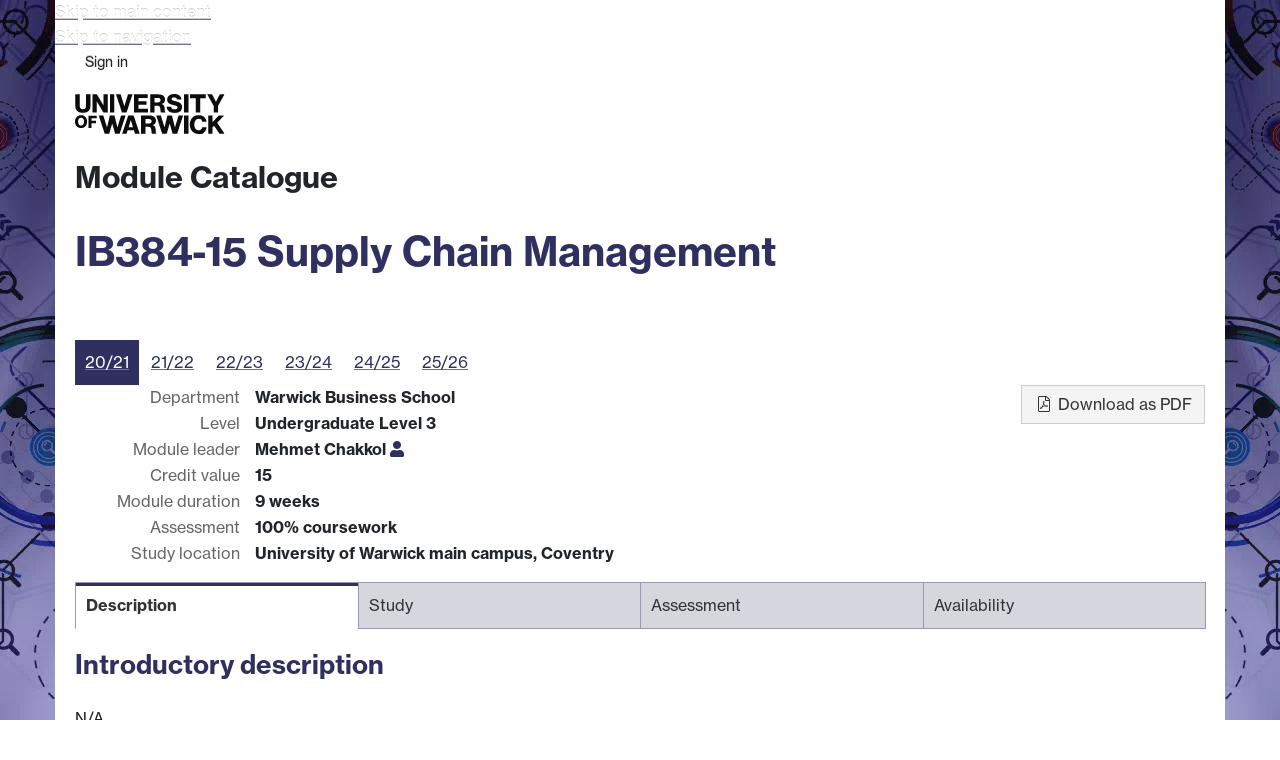

--- FILE ---
content_type: text/html;charset=UTF-8
request_url: https://courses.warwick.ac.uk/modules/2020/IB384-15
body_size: 5752
content:

    <!DOCTYPE html>
    <html lang="en-GB" class="no-js">
    <head>
      <meta charset="utf-8">
      <meta http-equiv="X-UA-Compatible" content="IE=edge">
      <meta name="viewport" content="width=device-width, initial-scale=1">

      <link rel="apple-touch-icon" sizes="180x180" href="/assets/images/apple-touch-icon-82d7e1340442f6a48cf8beedd3117a1e.png">
      <link rel="icon" type="image/png" sizes="180x180" href="/assets/images/apple-touch-icon-82d7e1340442f6a48cf8beedd3117a1e.png">
      <link rel="icon" type="image/png" sizes="32x32" href="/assets/images/favicon-32x32-5911ef3c21cc82f191623fd4fa36b3cb.png">
      <link rel="icon" type="image/png" sizes="16x16" href="/assets/images/favicon-16x16-74556a1c24d82a04c5b37a1b0a801a7f.png">
      <link rel="manifest" href="/assets/images/site-ee73fdb216ab9908985603ad629037df.webmanifest">
      <link rel="mask-icon" href="/assets/images/safari-pinned-tab-0063c77eb71c6a0ea49004539a6a6d8b.svg" color="#303060">
      <link rel="shortcut icon" href="/assets/images/favicon-afe88d0ae6d794bd892fdbe17e2b2b6a.ico">
      <meta name="msapplication-TileColor" content="#303060">
      <meta name="msapplication-config" content="/assets/images/browserconfig-55d5cad02518e9b257919a723eef78a3.xml">
      <meta name="theme-color" content="#303060">

      <title>IB384-15 Supply Chain Management - Module Catalogue</title>

      <link href="https://use.typekit.net/iog2qgq.css"
            rel="stylesheet" type="text/css" crossorigin="anonymous">

      <!-- ID7 -->
      <link rel="stylesheet" href="/assets/style-77d2cda2d56337d15fc94a28086c81ab.css">

        <meta name="_csrf_header" content="X-XSRF-TOKEN">
        <meta name="_csrf" content="358c8082-e8f8-4923-95f7-3691467f93bd">
    </head>
    <body>
    <div class="id7-left-border"></div>
    <div class="id7-fixed-width-container">
      <a class="sr-only sr-only-focusable" href="#main">Skip to main content</a>
      <a class="sr-only sr-only-focusable" href="#primary-nav">Skip to navigation</a>

      <header class="id7-page-header">
        <div class="id7-utility-masthead">
          <nav class="id7-utility-bar">
                <ul>
                      <li>
                        <a href="https://websignon.warwick.ac.uk/origin/hs?shire=https%3A%2F%2Fcourses.warwick.ac.uk%2Fsso%2Facs&amp;providerId=urn%3Acourses.warwick.ac.uk%3Acamcat%3Aservice&amp;target=https%3A%2F%2Fcourses.warwick.ac.uk%2Fmodules%2F2020%2FIB384-15">Sign in</a>
                      </li>
                </ul>
          </nav>

          <div class="id7-masthead">
            <div class="id7-masthead-contents">
              <div class="clearfix">
                <div class="id7-logo-column">
                  <div class="id7-logo-row">
                    <div class="id7-logo">
                      <a href="https://warwick.ac.uk" title="Warwick homepage">
                        <img src="/assets/lib/id7/images/wordmark-6dc85376820a3d4fb1e291319539a1f0.svg" alt="Warwick">
                      </a>
                    </div>
                    <nav class="id7-site-links">
                      <ul>
                        <li><a href="https://warwick.ac.uk/study">Study</a></li>
                        <li><a href="https://warwick.ac.uk/research">Research</a></li>
                        <li><a href="https://warwick.ac.uk/business">Business</a></li>
                        <li><a href="https://warwick.ac.uk/alumni">Alumni</a></li>
                        <li><a href="https://warwick.ac.uk/news">News</a></li>
                        <li><a href="https://warwick.ac.uk/engagement">Engagement</a></li>
                      </ul>
                    </nav>
                  </div>
                </div>
              </div>

              <div class="id7-header-text clearfix">
                <h1>
                  <span class="id7-current-site-link">
                    <a href="/">Module Catalogue</a>
                  </span>
                </h1>
              </div>
            </div>
          </div>
        </div>

            <div class="id7-navigation" id="primary-nav">
  <nav class="navbar navbar-primary " role="navigation">
    <ul class="nav navbar-nav">
    </ul>
  </nav>


            </div>
      </header>

      <main class="id7-main-content-area" id="main">
        <header class="id7-main-content-header">

        </header>

        <div class="id7-main-content">

  <h1>IB384-15 Supply Chain Management</h1>

  <div class="row">
    <div class="col-xs-12 col-md-9" role="navigation">
      <ul class="nav nav-pills">
            <li class="active">
              <a href="#">
                20/21
              </a>
            </li>
            <li>
              <a href="/modules/2021/IB384-15">
                21/22
              </a>
            </li>
            <li>
              <a href="/modules/2022/IB384-15">
                22/23
              </a>
            </li>
            <li>
              <a href="/modules/2023/IB384-15">
                23/24
              </a>
            </li>
            <li>
              <a href="/modules/2024/IB384-15">
                24/25
              </a>
            </li>
            <li>
              <a href="/modules/2025/IB384-15">
                25/26
              </a>
            </li>
      </ul>
    </div>
    <div class="col-xs-12 col-md-9">
<dl>
  

    <dt>Department</dt>
    <dd>
      <span id="module-department-name">Warwick Business School</span>
    </dd>

    <dt>Level</dt>
    <dd id="module-level-name">Undergraduate Level 3</dd>

    <dt>Module leader</dt>
    <dd id="module-leader">
      Mehmet Chakkol
      <a href="https://peoplesearch.warwick.ac.uk/profile/1273968" title="View profile on People Search"><i class="fas fa-user"></i></a>
    </dd>

  <dt>Credit value</dt>
  <dd id="module-credit-value">15</dd>

    <dt>Module duration</dt>
    <dd id="module-duration">9 weeks</dd>



    <dt>Assessment</dt>
    <dd id="module-assessment-split">
          100% coursework
    </dd>

    <dt>Study location</dt>
    <dd>University of Warwick main campus, Coventry</dd>
</dl>
    </div>
    <div class="col-xs-12 col-md-3">
      <div class="pull-md-right">
        <p>
          <a href="IB384-15.pdf" class="btn btn-default">
            <i class="fal fa-fw fa-file-pdf"></i>
            Download as PDF
          </a>
        </p>
      </div>
    </div>
  </div>

  <ul class="nav nav-tabs" role="tablist">
    <li role="presentation" class="active">
      <a href="#description" role="tab" data-toggle="tab" aria-controls="description">Description</a>
    </li>
    <li role="presentation">
      <a href="#study" role="tab" data-toggle="tab" aria-controls="study">Study</a>
    </li>
    <li role="presentation">
      <a href="#assessment" role="tab" data-toggle="tab" aria-controls="assessment">Assessment</a>
    </li>
    <li role="presentation">
      <a href="#availability" role="tab" data-toggle="tab" aria-controls="availability">Availability</a>
    </li>
  </ul>

  <div class="tab-content">
    <div id="description" role="tabpanel" class="tab-pane active">

  <h2>Introductory description</h2>
  <p>N/A.</p>


  <p>
    <a href="http:\\www.wbs.ac.uk" id="module-web-page" target="_blank">Module web page</a>
  </p>

  <h2>Module aims</h2>
  <div id="module-aims">
    <p>The aim of this module is to provide an understanding of the methods, techniques, practices and strategies involved in the integrated management of supply chains and networks across organisations and industries.</p>

  </div>

  <h2>Outline syllabus</h2>

  <p>
    This is an indicative module outline only to give an indication of the sort of topics that may be covered. Actual sessions held may differ.
  </p>

  <ul><li>The scope and definition of supply chain management.</li><li>The strategic importance of networks and supply chains.</li><li>Supply chain configuration.</li><li>The dynamics of supply chain performance.</li><li>Purchasing &amp; supplies management.</li><li>Supplier development.</li><li>Account management.</li><li>Logistics and distribution.</li><li>Fast response and just in time.</li><li>Inventory management.</li><li>Process technology strategy.</li><li>The management of information and IT across organisations.</li><li>Interaction and relationship management.</li><li>The design chain.</li><li>Global and international supply chain management.</li><li>Political, ecological and economic policy issues in supply chain management.</li></ul>


  <h2>Learning outcomes</h2>
  <p>
    By the end of the module, students should be able to:
  </p>
  <ul>
      <li>Demonstrate an understanding of the main concepts in supply chain dynamics.</li>
      <li>Develop a comprehensive understanding of the strategic supplier relationship management strategies.</li>
      <li>Explain the core operations and supply chain processes within an organization.</li>
      <li>Critically discuss the reasons why supply chain management is a strategic function in modern organisations.</li>
      <li>Explain the sustainability issues concerned with complex modern supply chains.</li>
      <li>Recognize the need to identify supply chain risk and their drivers and explore risk mitigation strategies in supply chains.</li>
      <li>Realize the trade-offs embedded in the outsourcing, re-shoring and offshoring decisions.</li>
      <li>Analyse organizations utilizing operational models and frameworks to explain their core supply chain processes, analyse their relationship with stakeholders with associated risks, strategies and challenges.</li>
      <li>Develop an understanding that supply chains are complex and adaptive networks and need to be managed dynamically.</li>
  </ul>

  <h2>Indicative reading list</h2>
    <p>
      <a href="https://warwick.rl.talis.com/" target="_blank">Reading lists can be found in Talis</a>
    </p>




  <h2>Subject specific skills</h2>
    <p>Analyse and identify the performance measures for supply chains of various sectors and industries.<br />Analyse an organizations utilizing operational models and frameworks to explain their core supply chain processes and operations.<br />Examine the supplier relationships with associated risks, benefits and relationships management strategies.<br />Explain how supply chain performance measurement enhance customer value.</p>


  <h2>Transferable skills</h2>
    <p>Understanding of managerial roles at the inter organisational interfaces within organisations.<br />Indirect experience gained through key guest talks from influential organisations  in supply chain domain.<br />Applying analytical skills in problem solving, communication and information retrieval within the cases studied.<br />Be able to analyse and address the current and most up to date challenges faced by supply chain professionals.<br />Present arguments and suggestions clearly and academically in both oral and written form.<br />Analyse and identify the performance measures for a supply chain.<br />Developing a strategic overview for the link between commercial success and supply chain performance.</p>

    </div>

    <div id="study" role="tabpanel" class="tab-pane">


  <h2>Study time</h2>
  <table class="table table-bordered" id="module-study-time">
    <thead>
    <tr>
      <th>Type</th>
      <th>Required</th>
    </tr>
    </thead>
    <tbody>
      <tr>
        <td>Lectures</td>
        <td>
          9 sessions of 2 hours (12%)
        </td>
      </tr>
      <tr>
        <td>Seminars</td>
        <td>
          9 sessions of 1 hour (6%)
        </td>
      </tr>
      <tr>
        <td>Private study</td>
        <td>
          49 hours (33%)
        </td>
      </tr>
      <tr>
        <td>Assessment</td>
        <td>
          74 hours (49%)
        </td>
      </tr>
    </tbody>
    <tfoot>
    <tr>
      <td>Total</td>
      <td id="module-total-study-hours">150 hours</td>
    </tr>
    </tfoot>
  </table>

  <h2>Private study description</h2>
    <p>Private Study.</p>



<h2>Costs</h2>
  <p>
    No further costs have been identified for this module.
  </p>
    </div>

    <div id="assessment" role="tabpanel" class="tab-pane">
    <p>
      You do not need to pass all assessment components to pass the module.
    </p>


  <h5>Assessment group A1</h5>
  <table class="table table-bordered table-striped"
         id="module-assessment-A1">
    <thead>
    <tr>
      <th class="col-xs-6"></th>
        <th>Weighting</th>
      <th>Study time</th>
      <th>Eligible for self-certification</th>
    </tr>
    </thead>
    <tbody>
        <tr>
          <td colspan="4">
            <h6>Assessment component</h6>
          </td>
        </tr>
      <tr>
        <td>
          Individual Assignment (15 CATS)
        </td>
          <td>
              100%
          </td>
        <td>
          74 hours
        </td>
        <td>
                Yes (extension)
        </td>
      </tr>
        <tr>
          <td colspan="4">
            <h6>Reassessment component is the same</h6>
          </td>
        </tr>
    </tbody>
  </table>


  <h5>Feedback on assessment</h5>
  <p>Feedback via My.WBS/</p>


    </div>

    <div id="availability" role="tabpanel" class="tab-pane">





  <h2>Courses</h2>

    <p>This module is Optional for:</p>

    <div id="module-optional-availability">
    <ul>
        <li>
              Year 1 of
          UIOA-VEU Undergraduate EU Visiting
        </li>
        <li>
          UIOA-VOS Undergraduate Overseas Visiting
            <ul>
                <li>
                    Year 1 of
                  UVOS Undergraduate Overseas Visiting
                </li>
                <li>
                    Year 1 of
                  UVOS Undergraduate Overseas Visiting
                </li>
            </ul>
        </li>
        <li>Open to all courses external to WBS</li>
    </ul>
    </div>
    </div>
  </div>
        </div>
      </main>

      <footer class="id7-page-footer">
        <div class="id7-app-footer">
        <div class="id7-app-footer-content">
          <div class="id7-footer-utility">
            <ul>
              <li>Powered by <a href="/">Module Catalogue</a></li>
              <li><a href="https://warwick.ac.uk/copyright">© MMXXVI</a></li>
              <li><a href="https://warwick.ac.uk/terms">Terms</a></li>
              <li><a href="https://warwick.ac.uk/privacy">Privacy</a></li>
              <li><a href="https://warwick.ac.uk/cookies">Cookies</a></li>
              <li><a href="https://warwick.ac.uk/accessibility">Accessibility</a></li>
              <li><a href="https://warwick.ac.uk/modernslavery">Modern Slavery Statement</a></li>
            </ul>
          </div>
        </div>
        </div>
      </footer>
    </div>
    <div class="id7-right-border"></div>
    <script type="text/javascript" src="/assets/main-3e6b4f1fe38ad17820717c1a2ee113d8.js"></script>
    <div class="statuspage-embed-container"
           aria-label="Service Status"
           data-api-base="https://status.warwick.ac.uk/api"
           data-components='["d2qf6z05sn9s"]'
    ></div>
    <script async type="module" src="/assets/lib/statuspage-widget/main.js"></script>
    </body>
    </html>


--- FILE ---
content_type: text/css
request_url: https://courses.warwick.ac.uk/assets/style-77d2cda2d56337d15fc94a28086c81ab.css
body_size: 93242
content:
span.multiselect-native-select{position:relative}span.multiselect-native-select select{border:0!important;clip:rect(0 0 0 0)!important;height:1px!important;margin:-1px -1px -1px -3px!important;overflow:hidden!important;padding:0!important;position:absolute!important;width:1px!important;left:50%;top:30px}.multiselect-container{position:absolute;list-style-type:none;margin:0;padding:0}.multiselect-container .input-group{margin:5px}.multiselect-container .multiselect-reset .input-group{width:93%}.multiselect-container>li{padding:0}.multiselect-container>li>a.multiselect-all label{font-weight:700}.multiselect-container>li.multiselect-group label{margin:0;padding:3px 20px;height:100%;font-weight:700}.multiselect-container>li.multiselect-group-clickable label{cursor:pointer}.multiselect-container>li>a{padding:0}.multiselect-container>li>a>label{margin:0;height:100%;cursor:pointer;font-weight:400;padding:3px 20px 3px 40px}.multiselect-container>li>a>label.checkbox,.multiselect-container>li>a>label.radio{margin:0}.multiselect-container>li>a>label>input[type=checkbox]{margin-bottom:5px}.btn-group>.btn-group:nth-child(2)>.multiselect.btn{border-top-left-radius:4px;border-bottom-left-radius:4px}.form-inline .multiselect-container label.checkbox,.form-inline .multiselect-container label.radio{padding:3px 20px 3px 40px}.form-inline .multiselect-container li a label.checkbox input[type=checkbox],.form-inline .multiselect-container li a label.radio input[type=radio]{margin-left:-20px;margin-right:0}
.StatusPageEmbed{background-color:#440379;border-radius:3px;box-shadow:0 20px 32px -8px #09144240;color:#fff;height:25vh;left:-9999px;overflow:hidden;position:fixed;right:-9999px;width:100vw;z-index:9999}@media(min-width:450px){.StatusPageEmbed{height:160px;width:320px}}.StatusPageEmbed--maintenance{background-color:#003354}.StatusPageEmbed{display:flex;font-family:-apple-system,BlinkMacSystemFont,sans-serif;font-size:14px;letter-spacing:.6px;margin:0;padding:0}@media(prefers-reduced-motion:no-preference){.StatusPageEmbed{transition:top 1s ease,bottom 1s ease}}@media(prefers-reduced-motion:no-preference)and (min-width:450px){.StatusPageEmbed{transition:left 1s ease,bottom 1s ease,right 1s ease,top 1s ease}}.StatusPageEmbed--visible,.StatusPageEmbed--visible.StatusPageEmbed--bl,.StatusPageEmbed--visible.StatusPageEmbed--br{bottom:0;left:0}.StatusPageEmbed--visible.StatusPageEmbed--tl,.StatusPageEmbed--visible.StatusPageEmbed--tr{left:0;top:0}@media(min-width:450px){.StatusPageEmbed,.StatusPageEmbed--bl{bottom:60px;left:-9999px;right:auto;top:auto}.StatusPageEmbed--br{bottom:60px;left:auto;right:-9999px;top:auto}.StatusPageEmbed--tl{bottom:auto;left:-9999px;right:auto;top:60px}.StatusPageEmbed--tr{bottom:auto;left:auto;right:-9999px;top:60px}.StatusPageEmbed--visible.StatusPageEmbed--tl,.StatusPageEmbed--visible.StatusPageEmbed--tr{top:60px}.StatusPageEmbed--visible.StatusPageEmbed--bl,.StatusPageEmbed--visible.StatusPageEmbed--br{bottom:60px}.StatusPageEmbed--visible,.StatusPageEmbed--visible.StatusPageEmbed--bl,.StatusPageEmbed--visible.StatusPageEmbed--tl{left:60px;right:auto}.StatusPageEmbed--visible.StatusPageEmbed--br,.StatusPageEmbed--visible.StatusPageEmbed--tr{left:auto;right:60px}}.StatusPageEmbed__icon{color:inherit;flex:0 1 auto;font-size:20px;padding:16px 0 0 16px;text-align:center}.StatusPageEmbed__content{display:flex;flex:1 1;flex-direction:column;overflow:hidden;padding:16px 6px 20px}.StatusPageEmbed__content__title{-webkit-line-clamp:2;border:0;color:inherit;font-size:14px;font-weight:500;margin:0;padding:0}.StatusPageEmbed__content__context,.StatusPageEmbed__content__title{-webkit-box-orient:vertical;display:-webkit-box;letter-spacing:.6px;overflow:hidden}.StatusPageEmbed__content__context{-webkit-line-clamp:3;font-size:12px;margin-bottom:auto;margin-top:7px}.StatusPageEmbed__content__link a,.StatusPageEmbed__content__link a:link,.StatusPageEmbed__content__link a:visited{color:inherit;text-decoration-color:inherit}.StatusPageEmbed__close{flex:0 1 auto;min-width:12px;padding:16px 16px 0 0;text-align:right}.StatusPageEmbed__close__button{background:none;border:none;color:inherit;cursor:pointer;font-size:20px;padding:1px 0 2px}
/*# sourceMappingURL=main.css.map*/
/*! normalize.css v3.0.3 | MIT License | github.com/necolas/normalize.css */
html {
  font-family: sans-serif;
  -ms-text-size-adjust: 100%;
  -webkit-text-size-adjust: 100%;
}
body {
  margin: 0;
}
article,
aside,
details,
figcaption,
figure,
footer,
header,
hgroup,
main,
menu,
nav,
section,
summary {
  display: block;
}
audio,
canvas,
progress,
video {
  display: inline-block;
  vertical-align: baseline;
}
audio:not([controls]) {
  display: none;
  height: 0;
}
[hidden],
template {
  display: none;
}
a {
  background-color: transparent;
}
a:active,
a:hover {
  outline: 0;
}
abbr[title] {
  border-bottom: none;
  text-decoration: underline;
  text-decoration: underline dotted;
}
b,
strong {
  font-weight: bold;
}
dfn {
  font-style: italic;
}
h1 {
  font-size: 2em;
  margin: 0.67em 0;
}
mark {
  background: #ff0;
  color: #000;
}
small {
  font-size: 80%;
}
sub,
sup {
  font-size: 75%;
  line-height: 0;
  position: relative;
  vertical-align: baseline;
}
sup {
  top: -0.5em;
}
sub {
  bottom: -0.25em;
}
img {
  border: 0;
}
svg:not(:root) {
  overflow: hidden;
}
figure {
  margin: 1em 40px;
}
hr {
  box-sizing: content-box;
  height: 0;
}
pre {
  overflow: auto;
}
code,
kbd,
pre,
samp {
  font-family: monospace, monospace;
  font-size: 1em;
}
button,
input,
optgroup,
select,
textarea {
  color: inherit;
  font: inherit;
  margin: 0;
}
button {
  overflow: visible;
}
button,
select {
  text-transform: none;
}
button,
html input[type="button"],
input[type="reset"],
input[type="submit"] {
  -webkit-appearance: button;
  cursor: pointer;
}
button[disabled],
html input[disabled] {
  cursor: default;
}
button::-moz-focus-inner,
input::-moz-focus-inner {
  border: 0;
  padding: 0;
}
input {
  line-height: normal;
}
input[type="checkbox"],
input[type="radio"] {
  box-sizing: border-box;
  padding: 0;
}
input[type="number"]::-webkit-inner-spin-button,
input[type="number"]::-webkit-outer-spin-button {
  height: auto;
}
input[type="search"] {
  -webkit-appearance: textfield;
  box-sizing: content-box;
}
input[type="search"]::-webkit-search-cancel-button,
input[type="search"]::-webkit-search-decoration {
  -webkit-appearance: none;
}
fieldset {
  border: 1px solid #c0c0c0;
  margin: 0 2px;
  padding: 0.35em 0.625em 0.75em;
}
legend {
  border: 0;
  padding: 0;
}
textarea {
  overflow: auto;
}
optgroup {
  font-weight: bold;
}
table {
  border-collapse: collapse;
  border-spacing: 0;
}
td,
th {
  padding: 0;
}
/*! Source: https://github.com/h5bp/html5-boilerplate/blob/master/src/css/main.css */
@media print {
  *,
  *:before,
  *:after {
    color: #000 !important;
    text-shadow: none !important;
    background: transparent !important;
    box-shadow: none !important;
  }
  a,
  a:visited {
    text-decoration: underline;
  }
  a[href]:after {
    content: " (" attr(href) ")";
  }
  abbr[title]:after {
    content: " (" attr(title) ")";
  }
  a[href^="#"]:after,
  a[href^="javascript:"]:after {
    content: "";
  }
  pre,
  blockquote {
    border: 1px solid #999;
    page-break-inside: avoid;
  }
  thead {
    display: table-header-group;
  }
  tr,
  img {
    page-break-inside: avoid;
  }
  img {
    max-width: 100% !important;
  }
  p,
  h2,
  h3 {
    orphans: 3;
    widows: 3;
  }
  h2,
  h3 {
    page-break-after: avoid;
  }
  .navbar {
    display: none;
  }
  .btn > .caret,
  .dropup > .btn > .caret {
    border-top-color: #000 !important;
  }
  .label {
    border: 1px solid #000;
  }
  .table {
    border-collapse: collapse !important;
  }
  .table td,
  .table th {
    background-color: #fff !important;
  }
  .table-bordered th,
  .table-bordered td {
    border: 1px solid #ddd !important;
  }
}
:root {
  --w-sys-containerWidth: 100%;
}
@media screen and (min-width: 768px) {
  :root {
    --w-sys-containerWidth: 750px;
  }
}
@media screen and (min-width: 992px) {
  :root {
    --w-sys-containerWidth: 970px;
  }
}
@media screen and (min-width: 1200px) {
  :root {
    --w-sys-containerWidth: 1170px;
  }
}
:root {
  --w-ref-gridGutterWidth: 20px;
  --w-ref-fixedContainerMinHeight: 100vh;
  --w-ref-fontSizeMain: 1.6rem;
  --w-ref-fontSizeNav: 1.4rem;
  --w-ref-mastheadLinksMinSize: 1.2rem;
  --w-ref-mastheadLinksMaxSize: 1.6rem;
  --w-sys-fontScaleScreen: 1;
  --w-sys-fontScaleOverride: 1;
  --w-sys-fontScale: calc(var(--w-sys-fontScaleScreen) * var(--w-sys-fontScaleOverride));
  --w-sys-fontScaleHeaders: var(--w-sys-fontScale);
  --w-sys-fontSizeMain: calc(var(--w-ref-fontSizeMain) * var(--w-sys-fontScale));
  --w-sys-fontSizeNav: calc(var(--w-ref-fontSizeNav) * var(--w-sys-fontScale));
}
:root {
  --w-ref-colors-blackText: #212529;
  --w-ref-colors-blackBg: black;
  /* Reference tokens (don't use directly) */
  --w-ref-colors-page-light: white;
  --w-ref-colors-page-light-contrast: var(--w-ref-colors-blackText);
  --w-ref-colors-page-dark: var(--w-ref-colors-blackBg);
  --w-ref-colors-page-dark-contrast: white;
  /* Page colour and default text colour */
  --w-sys-colors-page: var(--w-ref-colors-page-light);
  --w-sys-colors-page-contrast: var(--w-ref-colors-page-light-contrast);
  /* Current background and contrasting text colour */
  --w-sys-colors-bg: var(--w-sys-colors-page);
  --w-sys-colors-fg: var(--w-sys-colors-page-contrast);
  --w-sys-colors-heading: var(--w-sys-colors-fg);
  --w-sys-colors-link: var(--w-sys-colors-fg);
  --w-sys-colors-masthead: white;
}
.bg-black {
  --w-sys-colors-bg: var(--w-ref-colors-page-dark);
  --w-sys-colors-fg: var(--w-ref-colors-page-dark-contrast);
}
:root {
  /*
      Definitions for brand colour palette and tints.
      Don't use these reference values directly - use the --w-sys-colors-primary-*
      aliases instead and choose the colour for that area with the `id7-brand-COLORNAME` classes.
     */
  --w-ref-colors-purple-100: #dacde4;
  --w-ref-colors-purple-100-contrast: #212529;
  --w-ref-colors-purple-200: #b49ac9;
  --w-ref-colors-purple-200-contrast: #212529;
  --w-ref-colors-purple-300: #8f68af;
  --w-ref-colors-purple-300-contrast: white;
  --w-ref-colors-purple-400: #693594;
  --w-ref-colors-purple-400-contrast: white;
  --w-ref-colors-purple-500: #440379;
  --w-ref-colors-purple-500-contrast: white;
  --w-ref-colors-purple-600: #360261;
  --w-ref-colors-purple-600-contrast: white;
  --w-ref-colors-purple-700: #290249;
  --w-ref-colors-purple-700-contrast: white;
  --w-ref-colors-purple-800: #1b0130;
  --w-ref-colors-purple-800-contrast: white;
  --w-ref-colors-purple-900: #0e0118;
  --w-ref-colors-purple-900-contrast: white;
  --w-ref-colors-coral-100: #fceae5;
  --w-ref-colors-coral-100-contrast: #212529;
  --w-ref-colors-coral-200: #f9d5cc;
  --w-ref-colors-coral-200-contrast: #212529;
  --w-ref-colors-coral-300: #f7c1b2;
  --w-ref-colors-coral-300-contrast: #212529;
  --w-ref-colors-coral-400: #f4ac99;
  --w-ref-colors-coral-400-contrast: #212529;
  --w-ref-colors-coral-500: #F1977F;
  --w-ref-colors-coral-500-contrast: #212529;
  --w-ref-colors-coral-600: #c17966;
  --w-ref-colors-coral-600-contrast: #212529;
  --w-ref-colors-coral-700: #915b4c;
  --w-ref-colors-coral-700-contrast: white;
  --w-ref-colors-coral-800: #603c33;
  --w-ref-colors-coral-800-contrast: white;
  --w-ref-colors-coral-900: #301e19;
  --w-ref-colors-coral-900-contrast: white;
  --w-ref-colors-lavender-100: #edebfd;
  --w-ref-colors-lavender-100-contrast: #212529;
  --w-ref-colors-lavender-200: #dbd6fb;
  --w-ref-colors-lavender-200-contrast: #212529;
  --w-ref-colors-lavender-300: #c8c2f8;
  --w-ref-colors-lavender-300-contrast: #212529;
  --w-ref-colors-lavender-400: #b6adf6;
  --w-ref-colors-lavender-400-contrast: #212529;
  --w-ref-colors-lavender-500: #A499F4;
  --w-ref-colors-lavender-500-contrast: #212529;
  --w-ref-colors-lavender-600: #837ac3;
  --w-ref-colors-lavender-600-contrast: #212529;
  --w-ref-colors-lavender-700: #625c92;
  --w-ref-colors-lavender-700-contrast: white;
  --w-ref-colors-lavender-800: #423d62;
  --w-ref-colors-lavender-800-contrast: white;
  --w-ref-colors-lavender-900: #211f31;
  --w-ref-colors-lavender-900-contrast: white;
  --w-ref-colors-paleblue-100: #e2f1ff;
  --w-ref-colors-paleblue-100-contrast: #212529;
  --w-ref-colors-paleblue-200: #c4e2ff;
  --w-ref-colors-paleblue-200-contrast: #212529;
  --w-ref-colors-paleblue-300: #a7d4ff;
  --w-ref-colors-paleblue-300-contrast: #212529;
  --w-ref-colors-paleblue-400: #89c5ff;
  --w-ref-colors-paleblue-400-contrast: #212529;
  --w-ref-colors-paleblue-500: #6CB7FF;
  --w-ref-colors-paleblue-500-contrast: #212529;
  --w-ref-colors-paleblue-600: #5692cc;
  --w-ref-colors-paleblue-600-contrast: #212529;
  --w-ref-colors-paleblue-700: #416e99;
  --w-ref-colors-paleblue-700-contrast: white;
  --w-ref-colors-paleblue-800: #2b4966;
  --w-ref-colors-paleblue-800-contrast: white;
  --w-ref-colors-paleblue-900: #162533;
  --w-ref-colors-paleblue-900-contrast: white;
  --w-ref-colors-yellow-100: #fff8e5;
  --w-ref-colors-yellow-100-contrast: #212529;
  --w-ref-colors-yellow-200: #fff2ca;
  --w-ref-colors-yellow-200-contrast: #212529;
  --w-ref-colors-yellow-300: #feebb0;
  --w-ref-colors-yellow-300-contrast: #212529;
  --w-ref-colors-yellow-400: #fee595;
  --w-ref-colors-yellow-400-contrast: #212529;
  --w-ref-colors-yellow-500: #FEDE7B;
  --w-ref-colors-yellow-500-contrast: #212529;
  --w-ref-colors-yellow-600: #cbb262;
  --w-ref-colors-yellow-600-contrast: #212529;
  --w-ref-colors-yellow-700: #98854a;
  --w-ref-colors-yellow-700-contrast: #212529;
  --w-ref-colors-yellow-800: #665931;
  --w-ref-colors-yellow-800-contrast: white;
  --w-ref-colors-yellow-900: #332c19;
  --w-ref-colors-yellow-900-contrast: white;
  --w-ref-colors-green-100: #dcf7f3;
  --w-ref-colors-green-100-contrast: #212529;
  --w-ref-colors-green-200: #b9efe6;
  --w-ref-colors-green-200-contrast: #212529;
  --w-ref-colors-green-300: #97e7da;
  --w-ref-colors-green-300-contrast: #212529;
  --w-ref-colors-green-400: #74dfcd;
  --w-ref-colors-green-400-contrast: #212529;
  --w-ref-colors-green-500: #51D7C1;
  --w-ref-colors-green-500-contrast: #212529;
  --w-ref-colors-green-600: #41ac9a;
  --w-ref-colors-green-600-contrast: #212529;
  --w-ref-colors-green-700: #318174;
  --w-ref-colors-green-700-contrast: white;
  --w-ref-colors-green-800: #20564d;
  --w-ref-colors-green-800-contrast: white;
  --w-ref-colors-green-900: #102b27;
  --w-ref-colors-green-900-contrast: white;
}
.id7-brand-purple {
  --w-sys-colors-primary-100: var(--w-ref-colors-purple-100);
  --w-sys-colors-primary-100-contrast: var(--w-ref-colors-purple-100-contrast);
  --w-sys-colors-primary-200: var(--w-ref-colors-purple-200);
  --w-sys-colors-primary-200-contrast: var(--w-ref-colors-purple-200-contrast);
  --w-sys-colors-primary-300: var(--w-ref-colors-purple-300);
  --w-sys-colors-primary-300-contrast: var(--w-ref-colors-purple-300-contrast);
  --w-sys-colors-primary-400: var(--w-ref-colors-purple-400);
  --w-sys-colors-primary-400-contrast: var(--w-ref-colors-purple-400-contrast);
  --w-sys-colors-primary-500: var(--w-ref-colors-purple-500);
  --w-sys-colors-primary-500-contrast: var(--w-ref-colors-purple-500-contrast);
  --w-sys-colors-primary-600: var(--w-ref-colors-purple-600);
  --w-sys-colors-primary-600-contrast: var(--w-ref-colors-purple-600-contrast);
  --w-sys-colors-primary-700: var(--w-ref-colors-purple-700);
  --w-sys-colors-primary-700-contrast: var(--w-ref-colors-purple-700-contrast);
  --w-sys-colors-primary-800: var(--w-ref-colors-purple-800);
  --w-sys-colors-primary-800-contrast: var(--w-ref-colors-purple-800-contrast);
  --w-sys-colors-primary-900: var(--w-ref-colors-purple-900);
  --w-sys-colors-primary-900-contrast: var(--w-ref-colors-purple-900-contrast);
}
.id7-brand-coral {
  --w-sys-colors-primary-100: var(--w-ref-colors-coral-100);
  --w-sys-colors-primary-100-contrast: var(--w-ref-colors-coral-100-contrast);
  --w-sys-colors-primary-200: var(--w-ref-colors-coral-200);
  --w-sys-colors-primary-200-contrast: var(--w-ref-colors-coral-200-contrast);
  --w-sys-colors-primary-300: var(--w-ref-colors-coral-300);
  --w-sys-colors-primary-300-contrast: var(--w-ref-colors-coral-300-contrast);
  --w-sys-colors-primary-400: var(--w-ref-colors-coral-400);
  --w-sys-colors-primary-400-contrast: var(--w-ref-colors-coral-400-contrast);
  --w-sys-colors-primary-500: var(--w-ref-colors-coral-500);
  --w-sys-colors-primary-500-contrast: var(--w-ref-colors-coral-500-contrast);
  --w-sys-colors-primary-600: var(--w-ref-colors-coral-600);
  --w-sys-colors-primary-600-contrast: var(--w-ref-colors-coral-600-contrast);
  --w-sys-colors-primary-700: var(--w-ref-colors-coral-700);
  --w-sys-colors-primary-700-contrast: var(--w-ref-colors-coral-700-contrast);
  --w-sys-colors-primary-800: var(--w-ref-colors-coral-800);
  --w-sys-colors-primary-800-contrast: var(--w-ref-colors-coral-800-contrast);
  --w-sys-colors-primary-900: var(--w-ref-colors-coral-900);
  --w-sys-colors-primary-900-contrast: var(--w-ref-colors-coral-900-contrast);
}
.id7-brand-lavender {
  --w-sys-colors-primary-100: var(--w-ref-colors-lavender-100);
  --w-sys-colors-primary-100-contrast: var(--w-ref-colors-lavender-100-contrast);
  --w-sys-colors-primary-200: var(--w-ref-colors-lavender-200);
  --w-sys-colors-primary-200-contrast: var(--w-ref-colors-lavender-200-contrast);
  --w-sys-colors-primary-300: var(--w-ref-colors-lavender-300);
  --w-sys-colors-primary-300-contrast: var(--w-ref-colors-lavender-300-contrast);
  --w-sys-colors-primary-400: var(--w-ref-colors-lavender-400);
  --w-sys-colors-primary-400-contrast: var(--w-ref-colors-lavender-400-contrast);
  --w-sys-colors-primary-500: var(--w-ref-colors-lavender-500);
  --w-sys-colors-primary-500-contrast: var(--w-ref-colors-lavender-500-contrast);
  --w-sys-colors-primary-600: var(--w-ref-colors-lavender-600);
  --w-sys-colors-primary-600-contrast: var(--w-ref-colors-lavender-600-contrast);
  --w-sys-colors-primary-700: var(--w-ref-colors-lavender-700);
  --w-sys-colors-primary-700-contrast: var(--w-ref-colors-lavender-700-contrast);
  --w-sys-colors-primary-800: var(--w-ref-colors-lavender-800);
  --w-sys-colors-primary-800-contrast: var(--w-ref-colors-lavender-800-contrast);
  --w-sys-colors-primary-900: var(--w-ref-colors-lavender-900);
  --w-sys-colors-primary-900-contrast: var(--w-ref-colors-lavender-900-contrast);
}
.id7-brand-paleblue {
  --w-sys-colors-primary-100: var(--w-ref-colors-paleblue-100);
  --w-sys-colors-primary-100-contrast: var(--w-ref-colors-paleblue-100-contrast);
  --w-sys-colors-primary-200: var(--w-ref-colors-paleblue-200);
  --w-sys-colors-primary-200-contrast: var(--w-ref-colors-paleblue-200-contrast);
  --w-sys-colors-primary-300: var(--w-ref-colors-paleblue-300);
  --w-sys-colors-primary-300-contrast: var(--w-ref-colors-paleblue-300-contrast);
  --w-sys-colors-primary-400: var(--w-ref-colors-paleblue-400);
  --w-sys-colors-primary-400-contrast: var(--w-ref-colors-paleblue-400-contrast);
  --w-sys-colors-primary-500: var(--w-ref-colors-paleblue-500);
  --w-sys-colors-primary-500-contrast: var(--w-ref-colors-paleblue-500-contrast);
  --w-sys-colors-primary-600: var(--w-ref-colors-paleblue-600);
  --w-sys-colors-primary-600-contrast: var(--w-ref-colors-paleblue-600-contrast);
  --w-sys-colors-primary-700: var(--w-ref-colors-paleblue-700);
  --w-sys-colors-primary-700-contrast: var(--w-ref-colors-paleblue-700-contrast);
  --w-sys-colors-primary-800: var(--w-ref-colors-paleblue-800);
  --w-sys-colors-primary-800-contrast: var(--w-ref-colors-paleblue-800-contrast);
  --w-sys-colors-primary-900: var(--w-ref-colors-paleblue-900);
  --w-sys-colors-primary-900-contrast: var(--w-ref-colors-paleblue-900-contrast);
}
.id7-brand-yellow {
  --w-sys-colors-primary-100: var(--w-ref-colors-yellow-100);
  --w-sys-colors-primary-100-contrast: var(--w-ref-colors-yellow-100-contrast);
  --w-sys-colors-primary-200: var(--w-ref-colors-yellow-200);
  --w-sys-colors-primary-200-contrast: var(--w-ref-colors-yellow-200-contrast);
  --w-sys-colors-primary-300: var(--w-ref-colors-yellow-300);
  --w-sys-colors-primary-300-contrast: var(--w-ref-colors-yellow-300-contrast);
  --w-sys-colors-primary-400: var(--w-ref-colors-yellow-400);
  --w-sys-colors-primary-400-contrast: var(--w-ref-colors-yellow-400-contrast);
  --w-sys-colors-primary-500: var(--w-ref-colors-yellow-500);
  --w-sys-colors-primary-500-contrast: var(--w-ref-colors-yellow-500-contrast);
  --w-sys-colors-primary-600: var(--w-ref-colors-yellow-600);
  --w-sys-colors-primary-600-contrast: var(--w-ref-colors-yellow-600-contrast);
  --w-sys-colors-primary-700: var(--w-ref-colors-yellow-700);
  --w-sys-colors-primary-700-contrast: var(--w-ref-colors-yellow-700-contrast);
  --w-sys-colors-primary-800: var(--w-ref-colors-yellow-800);
  --w-sys-colors-primary-800-contrast: var(--w-ref-colors-yellow-800-contrast);
  --w-sys-colors-primary-900: var(--w-ref-colors-yellow-900);
  --w-sys-colors-primary-900-contrast: var(--w-ref-colors-yellow-900-contrast);
}
.id7-brand-green {
  --w-sys-colors-primary-100: var(--w-ref-colors-green-100);
  --w-sys-colors-primary-100-contrast: var(--w-ref-colors-green-100-contrast);
  --w-sys-colors-primary-200: var(--w-ref-colors-green-200);
  --w-sys-colors-primary-200-contrast: var(--w-ref-colors-green-200-contrast);
  --w-sys-colors-primary-300: var(--w-ref-colors-green-300);
  --w-sys-colors-primary-300-contrast: var(--w-ref-colors-green-300-contrast);
  --w-sys-colors-primary-400: var(--w-ref-colors-green-400);
  --w-sys-colors-primary-400-contrast: var(--w-ref-colors-green-400-contrast);
  --w-sys-colors-primary-500: var(--w-ref-colors-green-500);
  --w-sys-colors-primary-500-contrast: var(--w-ref-colors-green-500-contrast);
  --w-sys-colors-primary-600: var(--w-ref-colors-green-600);
  --w-sys-colors-primary-600-contrast: var(--w-ref-colors-green-600-contrast);
  --w-sys-colors-primary-700: var(--w-ref-colors-green-700);
  --w-sys-colors-primary-700-contrast: var(--w-ref-colors-green-700-contrast);
  --w-sys-colors-primary-800: var(--w-ref-colors-green-800);
  --w-sys-colors-primary-800-contrast: var(--w-ref-colors-green-800-contrast);
  --w-sys-colors-primary-900: var(--w-ref-colors-green-900);
  --w-sys-colors-primary-900-contrast: var(--w-ref-colors-green-900-contrast);
}
* {
  -webkit-box-sizing: border-box;
  -moz-box-sizing: border-box;
  box-sizing: border-box;
}
*:before,
*:after {
  -webkit-box-sizing: border-box;
  -moz-box-sizing: border-box;
  box-sizing: border-box;
}
html {
  font-size: 10px;
  -webkit-tap-highlight-color: rgba(0, 0, 0, 0);
}
body {
  --w-ref-fontFamily-headings: neue-haas-grotesk-display, Aptos, 'Helvetica Neue', Helvetica, 'SF Pro', 'Liberation Sans', sans-serif;
  --w-ref-fontFamily-text: neue-haas-grotesk-text, Aptos, 'Helvetica Neue', Helvetica, 'SF Pro', 'Liberation Sans', sans-serif;
  --w-sys-fontFamily: var(--w-ref-fontFamily-text);
  font-family: var(--w-sys-fontFamily);
  font-size: 1.6rem;
  line-height: 1.6;
  color: #212529;
  background-color: transparent;
}
input,
button,
select,
textarea {
  font-family: inherit;
  font-size: inherit;
  line-height: inherit;
}
a {
  color: #204f79;
  text-decoration: none;
}
a:hover,
a:focus {
  color: #10283d;
  text-decoration: underline;
}
a:focus {
  outline-offset: 0;
  outline: 3px solid var(--w-sys-focusOutline);
  color: #0b0c0c !important;
  background-color: var(--w-sys-focusOutline) !important;
  box-shadow: 0 -2px var(--w-sys-focusOutline), 0 6px #0b0c0c;
  text-decoration: none !important;
  transition-duration: 0s;
}
figure {
  margin: 0;
}
img {
  vertical-align: middle;
}
.img-responsive,
.thumbnail > img,
.thumbnail a > img {
  display: block;
  max-width: 100%;
  height: auto;
}
.img-rounded {
  border-radius: 0px;
}
.img-thumbnail {
  padding: 4px;
  line-height: 1.6;
  background-color: transparent;
  border: 1px solid #ddd;
  border-radius: 0px;
  -webkit-transition: all 0.2s ease-in-out;
  -o-transition: all 0.2s ease-in-out;
  transition: all 0.2s ease-in-out;
  display: inline-block;
  max-width: 100%;
  height: auto;
}
.img-circle {
  border-radius: 50%;
}
hr {
  margin-top: 25.6px;
  margin-bottom: 25.6px;
  border: 0;
  border-top: 1px solid #eeeeee;
}
.sr-only:not(.sr-only-focusable),
.sr-only-focusable:not(:focus):not(:focus-visible) {
  width: 1px !important;
  height: 1px !important;
  padding: 0 !important;
  margin: -1px !important;
  overflow: hidden !important;
  clip: rect(0, 0, 0, 0) !important;
  white-space: nowrap !important;
  border: 0 !important;
}
.sr-only:not(.sr-only-focusable):not(caption),
.sr-only-focusable:not(:focus):not(:focus-visible):not(caption) {
  position: absolute !important;
  left: 0;
}
.sr-only:not(.sr-only-focusable) *,
.sr-only-focusable:not(:focus):not(:focus-visible) * {
  overflow: hidden !important;
}
[role="button"] {
  cursor: pointer;
}
:is(h1, h2, h3, h4, h5, h6,
.h1, .h2, .h3, .h4, .h5, .h6) {
  --w-sys-fontFamily: var(--w-ref-fontFamily-headings);
  font-family: var(--w-sys-fontFamily);
  font-weight: 600;
  line-height: 1.1;
}
:where(.id7-main-content-area, .id7-site-footer) :is(h1, h2, h3, h4, h5, h6,
.h1, .h2, .h3, .h4, .h5, .h6) {
  color: #212529;
}
:is(h1, h2, h3, h4, h5, h6,
.h1, .h2, .h3, .h4, .h5, .h6) :is(small, .small) {
  font-weight: 400;
  line-height: 1;
}
:is(h1, .h1,
h2, .h2,
h3, .h3) {
  margin-top: 25.6px;
  margin-bottom: 12.8px;
}
:is(h1, .h1,
h2, .h2,
h3, .h3) small,
:is(h1, .h1,
h2, .h2,
h3, .h3) .small {
  font-size: 65%;
}
:is(h4, .h4,
h5, .h5,
h6, .h6) {
  margin-top: 12.8px;
  margin-bottom: 12.8px;
}
:is(h4, .h4,
h5, .h5,
h6, .h6) small,
:is(h4, .h4,
h5, .h5,
h6, .h6) .small {
  font-size: 75%;
}
h1,
.h1 {
  font-size: 4rem;
}
h2,
.h2 {
  font-size: 2.6rem;
}
h3,
.h3 {
  font-size: 2.4rem;
}
h4,
.h4 {
  font-size: 2.2rem;
}
h5,
.h5 {
  font-size: 2rem;
}
h6,
.h6 {
  font-size: 1.6rem;
}
p {
  margin: 0 0 12.8px;
}
.lead {
  margin-bottom: 25.6px;
  font-size: 1rem;
  font-weight: 300;
  line-height: 1.4;
}
@media (min-width: 768px) {
  .lead {
    font-size: 2.4rem;
  }
}
small,
.small {
  font-size: 75%;
}
mark,
.mark {
  padding: 0.2em;
  background-color: #fae8df;
}
.text-left {
  text-align: left;
}
.text-right {
  text-align: right;
}
.text-center {
  text-align: center;
}
.text-justify {
  text-align: justify;
}
.text-nowrap {
  white-space: nowrap;
}
.text-lowercase {
  text-transform: lowercase;
}
.text-uppercase {
  text-transform: uppercase;
}
.text-capitalize {
  text-transform: capitalize;
}
.text-muted {
  color: #6c757d;
}
.text-primary {
  color: #204f79;
}
a.text-primary:hover,
a.text-primary:focus {
  color: #153551;
}
.text-success {
  color: #3c4b21;
}
a.text-success:hover,
a.text-success:focus {
  color: #202712;
}
.text-info {
  color: #145753;
}
a.text-info:hover,
a.text-info:focus {
  color: #0a2e2b;
}
.text-warning {
  color: #AC4E2E;
}
a.text-warning:hover,
a.text-warning:focus {
  color: #843c23;
}
.text-danger {
  color: #851e1a;
}
a.text-danger:hover,
a.text-danger:focus {
  color: #5a1412;
}
.bg-primary {
  color: #fff;
  background-color: #204f79;
}
a.bg-primary:hover,
a.bg-primary:focus {
  background-color: #153551;
}
.bg-success {
  background-color: #e0e9ce;
}
a.bg-success:hover,
a.bg-success:focus {
  background-color: #cadaab;
}
.bg-info {
  background-color: #c5f2ef;
}
a.bg-info:hover,
a.bg-info:focus {
  background-color: #9be9e3;
}
.bg-warning {
  background-color: #fae8df;
}
a.bg-warning:hover,
a.bg-warning:focus {
  background-color: #f4c9b2;
}
.bg-danger {
  background-color: #efb1af;
}
a.bg-danger:hover,
a.bg-danger:focus {
  background-color: #e78785;
}
.page-header {
  padding-bottom: 11.8px;
  margin: 51.2px 0 25.6px;
  border-bottom: 1px solid #eeeeee;
}
:is(ul,ol) {
  margin-top: 0;
  margin-bottom: 12.8px;
}
:is(ul,ol) :is(ul,ol) {
  margin-bottom: 0;
}
.list-unstyled {
  padding-left: 0;
  list-style: none;
}
.list-inline {
  padding-left: 0;
  list-style: none;
  margin-left: -5px;
}
.list-inline > li {
  display: inline-block;
  padding-right: 5px;
  padding-left: 5px;
}
dl {
  margin-top: 0;
  margin-bottom: 25.6px;
}
dt,
dd {
  line-height: 1.6;
}
dt {
  font-weight: 700;
}
dd {
  margin-left: 0;
}
@media (min-width: 768px) {
  .dl-horizontal dt {
    float: left;
    width: 160px;
    clear: left;
    text-align: right;
    overflow: hidden;
    text-overflow: ellipsis;
    white-space: nowrap;
  }
  .dl-horizontal dd {
    margin-left: 180px;
  }
}
abbr[title],
abbr[data-original-title] {
  cursor: help;
}
.initialism {
  font-size: 90%;
  text-transform: uppercase;
}
blockquote {
  padding: 12.8px 25.6px;
  margin: 0 0 25.6px;
  font-size: inherit;
  border-left: 5px solid #eeeeee;
}
blockquote :is(
    p,
    ul,
    ol
  ):last-child {
  margin-bottom: 0;
}
blockquote footer,
blockquote small,
blockquote .small {
  display: block;
  font-size: 80%;
  line-height: 1.6;
  color: #6c757d;
}
blockquote footer:before,
blockquote small:before,
blockquote .small:before {
  content: "\2014 \00A0";
}
:is(.blockquote-reverse,
blockquote.pull-right) {
  padding-right: 15px;
  padding-left: 0;
  text-align: right;
  border-right: 5px solid #eeeeee;
  border-left: 0;
}
:is(.blockquote-reverse,
blockquote.pull-right) :is(footer,
  small,
  .small):before {
  content: "";
}
:is(.blockquote-reverse,
blockquote.pull-right) :is(footer,
  small,
  .small):after {
  content: "\00A0 \2014";
}
address {
  margin-bottom: 25.6px;
  font-style: normal;
  line-height: 1.6;
}
body {
  text-rendering: optimizeLegibility;
  font-feature-settings: "kern", "liga";
  /* standard */
  font-variant-ligatures: common-ligatures;
  font-kerning: normal;
}
a,
a:link,
a:visited {
  text-decoration: underline;
}
a:hover,
a:focus,
a:active {
  text-decoration: underline;
}
a {
  -webkit-transition: all 0.3s linear;
  -o-transition: all 0.3s linear;
  transition: all 0.3s linear;
  -webkit-transition: color 0.3s linear, text-decoration-color 0.15s linear;
  -o-transition: color 0.3s linear, text-decoration-color 0.15s linear;
  transition: color 0.3s linear, text-decoration-color 0.15s linear;
}
a .new-window-link,
a .insecure-link {
  text-rendering: auto;
  line-height: 1;
  font-family: 'Font Awesome 5 Pro';
  font-weight: 900;
  -moz-osx-font-smoothing: grayscale;
  -webkit-font-smoothing: antialiased;
  display: inline-block;
  font-style: normal;
  font-variant: normal;
  font-size: 1.2rem;
  padding-left: 3px;
  margin-right: 2px;
  -webkit-transition: color 0.3s linear;
  -o-transition: color 0.3s linear;
  transition: color 0.3s linear;
}
a .new-window-link.fa-pull-left,
a .insecure-link.fa-pull-left {
  margin-right: 0.3em;
}
a .new-window-link.fa-pull-right,
a .insecure-link.fa-pull-right {
  margin-left: 0.3em;
}
a .new-window-link {
  color: #777777;
}
a .new-window-link:before {
  content: "\f35d";
}
a .insecure-link {
  color: #af2723;
}
a .insecure-link:before {
  content: "\f13e";
}
a:hover .new-window-link,
a:hover .insecure-link {
  color: #204f79;
}
@media print {
  a[href]:after {
    content: "";
  }
  a[href].print-expand:after {
    content: " (" attr(href) ")";
  }
}
@media print {
  abbr[title]:after {
    content: "";
  }
  abbr[title].print-expand:after {
    content: " (" attr(title) ")";
  }
}
p:last-child {
  margin-bottom: 0;
}
.lead {
  font-weight: 500;
  font-size: 1.84rem;
}
h1,
.h1 {
  font-size: 4rem;
}
h2,
.h2 {
  font-size: 2.6rem;
}
h3,
.h3 {
  font-size: 2.4rem;
}
h4,
.h4 {
  font-size: 2.2rem;
}
h5,
.h5 {
  font-size: 2rem;
}
h6,
.h6 {
  font-size: 1.6rem;
}
@media (min-width: 768px) {
  h1,
  .h1 {
    font-size: 4rem;
  }
  h2,
  .h2 {
    font-size: 2.6rem;
  }
  h3,
  .h3 {
    font-size: 2.4rem;
  }
  h4,
  .h4 {
    font-size: 2.2rem;
  }
  h5,
  .h5 {
    font-size: 2rem;
  }
  h6,
  .h6 {
    font-size: 1.6rem;
  }
}
h1,
.h1,
h2,
.h2,
h3,
.h3,
h4,
.h4,
h5,
.h5,
h6,
.h6 {
  margin-top: 12.8px;
}
@media (min-width: 768px) {
  h1,
  .h1,
  h2,
  .h2,
  h3,
  .h3,
  h4,
  .h4,
  h5,
  .h5,
  h6,
  .h6 {
    margin-top: 25.6px;
  }
}
h1 {
  padding-bottom: 12.8px;
}
@media print {
  h1 {
    border: none;
    padding-bottom: 0;
    margin-bottom: 12.8px;
  }
}
h6,
.h6 {
  font-weight: bold;
}
h1:first-child,
h2:first-child,
h3:first-child,
h4:first-child,
h5:first-child,
h6:first-child,
.h1:first-child,
.h2:first-child,
.h3:first-child,
.h4:first-child,
.h5:first-child,
.h6:first-child {
  margin-top: 0;
}
.id7-page-title {
  margin-top: 20px;
}
.id7-page-title h1,
.id7-page-title .h1 {
  margin-bottom: 0;
}
.bordered {
  border-bottom: 1px solid #ababab;
}
blockquote.quotes {
  border-left: none;
}
blockquote.quotes::before {
  position: absolute;
  content: '\201C';
  color: #58595B;
  margin-left: -24px;
  margin-top: -10px;
  font-size: 4em;
  line-height: 1em;
}
blockquote.quotes.pull-right,
blockquote.quotes.blockquote-reverse {
  border-right: none;
}
blockquote.quotes.pull-right::before,
blockquote.quotes.blockquote-reverse::before {
  margin-left: 4px;
  content: '\201D';
}
@media print {
  blockquote.quotes {
    border: none;
  }
}
:where(.id7-main-content) :is(ul, ol) {
  padding-left: 30px;
}
:where(.id7-main-content) :is(ul, ol) li {
  margin-bottom: 6px;
}
:where(.id7-main-content) :is(ul, ol) ul,
:where(.id7-main-content) :is(ul, ol) ol {
  margin-top: 6px;
}
ul {
  list-style-type: square;
}
:is(ul, ol) ul {
  list-style-type: circle;
}
:is(ul, ol) :is(ul, ol) ul {
  list-style-type: disc;
}
:is(ul, ol) :is(ul, ol) :is(ul, ol) ul {
  list-style-type: square;
}
label {
  color: #555;
}
abbr[title] {
  border-bottom: none;
  text-decoration-color: #777;
  text-decoration-style: dotted;
}
code,
kbd,
pre,
samp {
  font-family: Menlo, Monaco, Consolas, "Courier New", monospace;
}
code {
  padding: 2px 4px;
  font-size: 90%;
  color: #c7254e;
  background-color: #f9f2f4;
  border-radius: 0px;
}
kbd {
  padding: 2px 4px;
  font-size: 90%;
  color: #fff;
  background-color: #333;
  border-radius: 0px;
  box-shadow: inset 0 -1px 0 rgba(0, 0, 0, 0.25);
}
kbd kbd {
  padding: 0;
  font-size: 100%;
  font-weight: 700;
  box-shadow: none;
}
pre {
  display: block;
  padding: 12.3px;
  margin: 0 0 12.8px;
  font-size: 0.6rem;
  line-height: 1.6;
  color: #333333;
  word-break: break-all;
  word-wrap: break-word;
  background-color: #f5f5f5;
  border: 1px solid #ccc;
  border-radius: 0px;
}
pre code {
  padding: 0;
  font-size: inherit;
  color: inherit;
  white-space: pre-wrap;
  background-color: transparent;
  border-radius: 0;
}
.pre-scrollable {
  max-height: 340px;
  overflow-y: scroll;
}
.container {
  padding-right: 10px;
  padding-left: 10px;
  margin-right: auto;
  margin-left: auto;
  width: var(--w-sys-containerWidth);
}
.container-fluid {
  padding-right: 10px;
  padding-left: 10px;
  margin-right: auto;
  margin-left: auto;
}
.row {
  margin-right: -10px;
  margin-left: -10px;
}
.row-no-gutters {
  margin-right: 0;
  margin-left: 0;
}
.row-no-gutters [class*="col-"] {
  padding-right: 0;
  padding-left: 0;
}
.col-xs-1,
.col-sm-1,
.col-md-1,
.col-lg-1,
.col-xs-2,
.col-sm-2,
.col-md-2,
.col-lg-2,
.col-xs-3,
.col-sm-3,
.col-md-3,
.col-lg-3,
.col-xs-4,
.col-sm-4,
.col-md-4,
.col-lg-4,
.col-xs-5,
.col-sm-5,
.col-md-5,
.col-lg-5,
.col-xs-6,
.col-sm-6,
.col-md-6,
.col-lg-6,
.col-xs-7,
.col-sm-7,
.col-md-7,
.col-lg-7,
.col-xs-8,
.col-sm-8,
.col-md-8,
.col-lg-8,
.col-xs-9,
.col-sm-9,
.col-md-9,
.col-lg-9,
.col-xs-10,
.col-sm-10,
.col-md-10,
.col-lg-10,
.col-xs-11,
.col-sm-11,
.col-md-11,
.col-lg-11,
.col-xs-12,
.col-sm-12,
.col-md-12,
.col-lg-12 {
  position: relative;
  min-height: 1px;
  padding-right: 10px;
  padding-left: 10px;
}
.col-xs-1,
.col-xs-2,
.col-xs-3,
.col-xs-4,
.col-xs-5,
.col-xs-6,
.col-xs-7,
.col-xs-8,
.col-xs-9,
.col-xs-10,
.col-xs-11,
.col-xs-12 {
  float: left;
}
.col-xs-12 {
  width: 100%;
}
.col-xs-11 {
  width: 91.66666667%;
}
.col-xs-10 {
  width: 83.33333333%;
}
.col-xs-9 {
  width: 75%;
}
.col-xs-8 {
  width: 66.66666667%;
}
.col-xs-7 {
  width: 58.33333333%;
}
.col-xs-6 {
  width: 50%;
}
.col-xs-5 {
  width: 41.66666667%;
}
.col-xs-4 {
  width: 33.33333333%;
}
.col-xs-3 {
  width: 25%;
}
.col-xs-2 {
  width: 16.66666667%;
}
.col-xs-1 {
  width: 8.33333333%;
}
.col-xs-pull-12 {
  right: 100%;
}
.col-xs-pull-11 {
  right: 91.66666667%;
}
.col-xs-pull-10 {
  right: 83.33333333%;
}
.col-xs-pull-9 {
  right: 75%;
}
.col-xs-pull-8 {
  right: 66.66666667%;
}
.col-xs-pull-7 {
  right: 58.33333333%;
}
.col-xs-pull-6 {
  right: 50%;
}
.col-xs-pull-5 {
  right: 41.66666667%;
}
.col-xs-pull-4 {
  right: 33.33333333%;
}
.col-xs-pull-3 {
  right: 25%;
}
.col-xs-pull-2 {
  right: 16.66666667%;
}
.col-xs-pull-1 {
  right: 8.33333333%;
}
.col-xs-pull-0 {
  right: auto;
}
.col-xs-push-12 {
  left: 100%;
}
.col-xs-push-11 {
  left: 91.66666667%;
}
.col-xs-push-10 {
  left: 83.33333333%;
}
.col-xs-push-9 {
  left: 75%;
}
.col-xs-push-8 {
  left: 66.66666667%;
}
.col-xs-push-7 {
  left: 58.33333333%;
}
.col-xs-push-6 {
  left: 50%;
}
.col-xs-push-5 {
  left: 41.66666667%;
}
.col-xs-push-4 {
  left: 33.33333333%;
}
.col-xs-push-3 {
  left: 25%;
}
.col-xs-push-2 {
  left: 16.66666667%;
}
.col-xs-push-1 {
  left: 8.33333333%;
}
.col-xs-push-0 {
  left: auto;
}
.col-xs-offset-12 {
  margin-left: 100%;
}
.col-xs-offset-11 {
  margin-left: 91.66666667%;
}
.col-xs-offset-10 {
  margin-left: 83.33333333%;
}
.col-xs-offset-9 {
  margin-left: 75%;
}
.col-xs-offset-8 {
  margin-left: 66.66666667%;
}
.col-xs-offset-7 {
  margin-left: 58.33333333%;
}
.col-xs-offset-6 {
  margin-left: 50%;
}
.col-xs-offset-5 {
  margin-left: 41.66666667%;
}
.col-xs-offset-4 {
  margin-left: 33.33333333%;
}
.col-xs-offset-3 {
  margin-left: 25%;
}
.col-xs-offset-2 {
  margin-left: 16.66666667%;
}
.col-xs-offset-1 {
  margin-left: 8.33333333%;
}
.col-xs-offset-0 {
  margin-left: 0%;
}
@media (min-width: 768px) {
  .col-sm-1,
  .col-sm-2,
  .col-sm-3,
  .col-sm-4,
  .col-sm-5,
  .col-sm-6,
  .col-sm-7,
  .col-sm-8,
  .col-sm-9,
  .col-sm-10,
  .col-sm-11,
  .col-sm-12 {
    float: left;
  }
  .col-sm-12 {
    width: 100%;
  }
  .col-sm-11 {
    width: 91.66666667%;
  }
  .col-sm-10 {
    width: 83.33333333%;
  }
  .col-sm-9 {
    width: 75%;
  }
  .col-sm-8 {
    width: 66.66666667%;
  }
  .col-sm-7 {
    width: 58.33333333%;
  }
  .col-sm-6 {
    width: 50%;
  }
  .col-sm-5 {
    width: 41.66666667%;
  }
  .col-sm-4 {
    width: 33.33333333%;
  }
  .col-sm-3 {
    width: 25%;
  }
  .col-sm-2 {
    width: 16.66666667%;
  }
  .col-sm-1 {
    width: 8.33333333%;
  }
  .col-sm-pull-12 {
    right: 100%;
  }
  .col-sm-pull-11 {
    right: 91.66666667%;
  }
  .col-sm-pull-10 {
    right: 83.33333333%;
  }
  .col-sm-pull-9 {
    right: 75%;
  }
  .col-sm-pull-8 {
    right: 66.66666667%;
  }
  .col-sm-pull-7 {
    right: 58.33333333%;
  }
  .col-sm-pull-6 {
    right: 50%;
  }
  .col-sm-pull-5 {
    right: 41.66666667%;
  }
  .col-sm-pull-4 {
    right: 33.33333333%;
  }
  .col-sm-pull-3 {
    right: 25%;
  }
  .col-sm-pull-2 {
    right: 16.66666667%;
  }
  .col-sm-pull-1 {
    right: 8.33333333%;
  }
  .col-sm-pull-0 {
    right: auto;
  }
  .col-sm-push-12 {
    left: 100%;
  }
  .col-sm-push-11 {
    left: 91.66666667%;
  }
  .col-sm-push-10 {
    left: 83.33333333%;
  }
  .col-sm-push-9 {
    left: 75%;
  }
  .col-sm-push-8 {
    left: 66.66666667%;
  }
  .col-sm-push-7 {
    left: 58.33333333%;
  }
  .col-sm-push-6 {
    left: 50%;
  }
  .col-sm-push-5 {
    left: 41.66666667%;
  }
  .col-sm-push-4 {
    left: 33.33333333%;
  }
  .col-sm-push-3 {
    left: 25%;
  }
  .col-sm-push-2 {
    left: 16.66666667%;
  }
  .col-sm-push-1 {
    left: 8.33333333%;
  }
  .col-sm-push-0 {
    left: auto;
  }
  .col-sm-offset-12 {
    margin-left: 100%;
  }
  .col-sm-offset-11 {
    margin-left: 91.66666667%;
  }
  .col-sm-offset-10 {
    margin-left: 83.33333333%;
  }
  .col-sm-offset-9 {
    margin-left: 75%;
  }
  .col-sm-offset-8 {
    margin-left: 66.66666667%;
  }
  .col-sm-offset-7 {
    margin-left: 58.33333333%;
  }
  .col-sm-offset-6 {
    margin-left: 50%;
  }
  .col-sm-offset-5 {
    margin-left: 41.66666667%;
  }
  .col-sm-offset-4 {
    margin-left: 33.33333333%;
  }
  .col-sm-offset-3 {
    margin-left: 25%;
  }
  .col-sm-offset-2 {
    margin-left: 16.66666667%;
  }
  .col-sm-offset-1 {
    margin-left: 8.33333333%;
  }
  .col-sm-offset-0 {
    margin-left: 0%;
  }
}
@media (min-width: 992px) {
  .col-md-1,
  .col-md-2,
  .col-md-3,
  .col-md-4,
  .col-md-5,
  .col-md-6,
  .col-md-7,
  .col-md-8,
  .col-md-9,
  .col-md-10,
  .col-md-11,
  .col-md-12 {
    float: left;
  }
  .col-md-12 {
    width: 100%;
  }
  .col-md-11 {
    width: 91.66666667%;
  }
  .col-md-10 {
    width: 83.33333333%;
  }
  .col-md-9 {
    width: 75%;
  }
  .col-md-8 {
    width: 66.66666667%;
  }
  .col-md-7 {
    width: 58.33333333%;
  }
  .col-md-6 {
    width: 50%;
  }
  .col-md-5 {
    width: 41.66666667%;
  }
  .col-md-4 {
    width: 33.33333333%;
  }
  .col-md-3 {
    width: 25%;
  }
  .col-md-2 {
    width: 16.66666667%;
  }
  .col-md-1 {
    width: 8.33333333%;
  }
  .col-md-pull-12 {
    right: 100%;
  }
  .col-md-pull-11 {
    right: 91.66666667%;
  }
  .col-md-pull-10 {
    right: 83.33333333%;
  }
  .col-md-pull-9 {
    right: 75%;
  }
  .col-md-pull-8 {
    right: 66.66666667%;
  }
  .col-md-pull-7 {
    right: 58.33333333%;
  }
  .col-md-pull-6 {
    right: 50%;
  }
  .col-md-pull-5 {
    right: 41.66666667%;
  }
  .col-md-pull-4 {
    right: 33.33333333%;
  }
  .col-md-pull-3 {
    right: 25%;
  }
  .col-md-pull-2 {
    right: 16.66666667%;
  }
  .col-md-pull-1 {
    right: 8.33333333%;
  }
  .col-md-pull-0 {
    right: auto;
  }
  .col-md-push-12 {
    left: 100%;
  }
  .col-md-push-11 {
    left: 91.66666667%;
  }
  .col-md-push-10 {
    left: 83.33333333%;
  }
  .col-md-push-9 {
    left: 75%;
  }
  .col-md-push-8 {
    left: 66.66666667%;
  }
  .col-md-push-7 {
    left: 58.33333333%;
  }
  .col-md-push-6 {
    left: 50%;
  }
  .col-md-push-5 {
    left: 41.66666667%;
  }
  .col-md-push-4 {
    left: 33.33333333%;
  }
  .col-md-push-3 {
    left: 25%;
  }
  .col-md-push-2 {
    left: 16.66666667%;
  }
  .col-md-push-1 {
    left: 8.33333333%;
  }
  .col-md-push-0 {
    left: auto;
  }
  .col-md-offset-12 {
    margin-left: 100%;
  }
  .col-md-offset-11 {
    margin-left: 91.66666667%;
  }
  .col-md-offset-10 {
    margin-left: 83.33333333%;
  }
  .col-md-offset-9 {
    margin-left: 75%;
  }
  .col-md-offset-8 {
    margin-left: 66.66666667%;
  }
  .col-md-offset-7 {
    margin-left: 58.33333333%;
  }
  .col-md-offset-6 {
    margin-left: 50%;
  }
  .col-md-offset-5 {
    margin-left: 41.66666667%;
  }
  .col-md-offset-4 {
    margin-left: 33.33333333%;
  }
  .col-md-offset-3 {
    margin-left: 25%;
  }
  .col-md-offset-2 {
    margin-left: 16.66666667%;
  }
  .col-md-offset-1 {
    margin-left: 8.33333333%;
  }
  .col-md-offset-0 {
    margin-left: 0%;
  }
}
@media (min-width: 1200px) {
  .col-lg-1,
  .col-lg-2,
  .col-lg-3,
  .col-lg-4,
  .col-lg-5,
  .col-lg-6,
  .col-lg-7,
  .col-lg-8,
  .col-lg-9,
  .col-lg-10,
  .col-lg-11,
  .col-lg-12 {
    float: left;
  }
  .col-lg-12 {
    width: 100%;
  }
  .col-lg-11 {
    width: 91.66666667%;
  }
  .col-lg-10 {
    width: 83.33333333%;
  }
  .col-lg-9 {
    width: 75%;
  }
  .col-lg-8 {
    width: 66.66666667%;
  }
  .col-lg-7 {
    width: 58.33333333%;
  }
  .col-lg-6 {
    width: 50%;
  }
  .col-lg-5 {
    width: 41.66666667%;
  }
  .col-lg-4 {
    width: 33.33333333%;
  }
  .col-lg-3 {
    width: 25%;
  }
  .col-lg-2 {
    width: 16.66666667%;
  }
  .col-lg-1 {
    width: 8.33333333%;
  }
  .col-lg-pull-12 {
    right: 100%;
  }
  .col-lg-pull-11 {
    right: 91.66666667%;
  }
  .col-lg-pull-10 {
    right: 83.33333333%;
  }
  .col-lg-pull-9 {
    right: 75%;
  }
  .col-lg-pull-8 {
    right: 66.66666667%;
  }
  .col-lg-pull-7 {
    right: 58.33333333%;
  }
  .col-lg-pull-6 {
    right: 50%;
  }
  .col-lg-pull-5 {
    right: 41.66666667%;
  }
  .col-lg-pull-4 {
    right: 33.33333333%;
  }
  .col-lg-pull-3 {
    right: 25%;
  }
  .col-lg-pull-2 {
    right: 16.66666667%;
  }
  .col-lg-pull-1 {
    right: 8.33333333%;
  }
  .col-lg-pull-0 {
    right: auto;
  }
  .col-lg-push-12 {
    left: 100%;
  }
  .col-lg-push-11 {
    left: 91.66666667%;
  }
  .col-lg-push-10 {
    left: 83.33333333%;
  }
  .col-lg-push-9 {
    left: 75%;
  }
  .col-lg-push-8 {
    left: 66.66666667%;
  }
  .col-lg-push-7 {
    left: 58.33333333%;
  }
  .col-lg-push-6 {
    left: 50%;
  }
  .col-lg-push-5 {
    left: 41.66666667%;
  }
  .col-lg-push-4 {
    left: 33.33333333%;
  }
  .col-lg-push-3 {
    left: 25%;
  }
  .col-lg-push-2 {
    left: 16.66666667%;
  }
  .col-lg-push-1 {
    left: 8.33333333%;
  }
  .col-lg-push-0 {
    left: auto;
  }
  .col-lg-offset-12 {
    margin-left: 100%;
  }
  .col-lg-offset-11 {
    margin-left: 91.66666667%;
  }
  .col-lg-offset-10 {
    margin-left: 83.33333333%;
  }
  .col-lg-offset-9 {
    margin-left: 75%;
  }
  .col-lg-offset-8 {
    margin-left: 66.66666667%;
  }
  .col-lg-offset-7 {
    margin-left: 58.33333333%;
  }
  .col-lg-offset-6 {
    margin-left: 50%;
  }
  .col-lg-offset-5 {
    margin-left: 41.66666667%;
  }
  .col-lg-offset-4 {
    margin-left: 33.33333333%;
  }
  .col-lg-offset-3 {
    margin-left: 25%;
  }
  .col-lg-offset-2 {
    margin-left: 16.66666667%;
  }
  .col-lg-offset-1 {
    margin-left: 8.33333333%;
  }
  .col-lg-offset-0 {
    margin-left: 0%;
  }
}
table {
  background-color: transparent;
}
table col[class*="col-"] {
  position: static;
  display: table-column;
  float: none;
}
table td[class*="col-"],
table th[class*="col-"] {
  position: static;
  display: table-cell;
  float: none;
}
caption {
  padding-top: 8px;
  padding-bottom: 8px;
  color: #6c757d;
  text-align: left;
}
th {
  text-align: left;
}
.table {
  width: 100%;
  max-width: 100%;
  margin-bottom: 25.6px;
}
.table > thead > tr > th,
.table > tbody > tr > th,
.table > tfoot > tr > th,
.table > thead > tr > td,
.table > tbody > tr > td,
.table > tfoot > tr > td {
  padding: 8px;
  line-height: 1.6;
  vertical-align: top;
  border-top: 1px solid #ddd;
}
.table > thead > tr > th {
  vertical-align: bottom;
  border-bottom: 2px solid #ddd;
}
.table > caption + thead > tr:first-child > th,
.table > colgroup + thead > tr:first-child > th,
.table > thead:first-child > tr:first-child > th,
.table > caption + thead > tr:first-child > td,
.table > colgroup + thead > tr:first-child > td,
.table > thead:first-child > tr:first-child > td {
  border-top: 0;
}
.table > tbody + tbody {
  border-top: 2px solid #ddd;
}
.table .table {
  background-color: transparent;
}
.table-condensed > thead > tr > th,
.table-condensed > tbody > tr > th,
.table-condensed > tfoot > tr > th,
.table-condensed > thead > tr > td,
.table-condensed > tbody > tr > td,
.table-condensed > tfoot > tr > td {
  padding: 5px;
}
.table-bordered {
  border: 1px solid #ddd;
}
.table-bordered > thead > tr > th,
.table-bordered > tbody > tr > th,
.table-bordered > tfoot > tr > th,
.table-bordered > thead > tr > td,
.table-bordered > tbody > tr > td,
.table-bordered > tfoot > tr > td {
  border: 1px solid #ddd;
}
.table-bordered > thead > tr > th,
.table-bordered > thead > tr > td {
  border-bottom-width: 2px;
}
.table-striped > tbody > tr:nth-of-type(odd) {
  background-color: #f9f9f9;
}
.table-hover > tbody > tr:hover {
  background-color: #f5f5f5;
}
.table > thead > tr > td.active,
.table > tbody > tr > td.active,
.table > tfoot > tr > td.active,
.table > thead > tr > th.active,
.table > tbody > tr > th.active,
.table > tfoot > tr > th.active,
.table > thead > tr.active > td,
.table > tbody > tr.active > td,
.table > tfoot > tr.active > td,
.table > thead > tr.active > th,
.table > tbody > tr.active > th,
.table > tfoot > tr.active > th {
  background-color: #f5f5f5;
}
.table-hover > tbody > tr > td.active:hover,
.table-hover > tbody > tr > th.active:hover,
.table-hover > tbody > tr.active:hover > td,
.table-hover > tbody > tr:hover > .active,
.table-hover > tbody > tr.active:hover > th {
  background-color: #e8e8e8;
}
.table > thead > tr > td.success,
.table > tbody > tr > td.success,
.table > tfoot > tr > td.success,
.table > thead > tr > th.success,
.table > tbody > tr > th.success,
.table > tfoot > tr > th.success,
.table > thead > tr.success > td,
.table > tbody > tr.success > td,
.table > tfoot > tr.success > td,
.table > thead > tr.success > th,
.table > tbody > tr.success > th,
.table > tfoot > tr.success > th {
  background-color: #e0e9ce;
}
.table-hover > tbody > tr > td.success:hover,
.table-hover > tbody > tr > th.success:hover,
.table-hover > tbody > tr.success:hover > td,
.table-hover > tbody > tr:hover > .success,
.table-hover > tbody > tr.success:hover > th {
  background-color: #d5e1bd;
}
.table > thead > tr > td.info,
.table > tbody > tr > td.info,
.table > tfoot > tr > td.info,
.table > thead > tr > th.info,
.table > tbody > tr > th.info,
.table > tfoot > tr > th.info,
.table > thead > tr.info > td,
.table > tbody > tr.info > td,
.table > tfoot > tr.info > td,
.table > thead > tr.info > th,
.table > tbody > tr.info > th,
.table > tfoot > tr.info > th {
  background-color: #c5f2ef;
}
.table-hover > tbody > tr > td.info:hover,
.table-hover > tbody > tr > th.info:hover,
.table-hover > tbody > tr.info:hover > td,
.table-hover > tbody > tr:hover > .info,
.table-hover > tbody > tr.info:hover > th {
  background-color: #b0ede9;
}
.table > thead > tr > td.warning,
.table > tbody > tr > td.warning,
.table > tfoot > tr > td.warning,
.table > thead > tr > th.warning,
.table > tbody > tr > th.warning,
.table > tfoot > tr > th.warning,
.table > thead > tr.warning > td,
.table > tbody > tr.warning > td,
.table > tfoot > tr.warning > td,
.table > thead > tr.warning > th,
.table > tbody > tr.warning > th,
.table > tfoot > tr.warning > th {
  background-color: #fae8df;
}
.table-hover > tbody > tr > td.warning:hover,
.table-hover > tbody > tr > th.warning:hover,
.table-hover > tbody > tr.warning:hover > td,
.table-hover > tbody > tr:hover > .warning,
.table-hover > tbody > tr.warning:hover > th {
  background-color: #f7d8c9;
}
.table > thead > tr > td.danger,
.table > tbody > tr > td.danger,
.table > tfoot > tr > td.danger,
.table > thead > tr > th.danger,
.table > tbody > tr > th.danger,
.table > tfoot > tr > th.danger,
.table > thead > tr.danger > td,
.table > tbody > tr.danger > td,
.table > tfoot > tr.danger > td,
.table > thead > tr.danger > th,
.table > tbody > tr.danger > th,
.table > tfoot > tr.danger > th {
  background-color: #efb1af;
}
.table-hover > tbody > tr > td.danger:hover,
.table-hover > tbody > tr > th.danger:hover,
.table-hover > tbody > tr.danger:hover > td,
.table-hover > tbody > tr:hover > .danger,
.table-hover > tbody > tr.danger:hover > th {
  background-color: #eb9c9a;
}
.table-responsive {
  min-height: 0.01%;
  overflow-x: auto;
}
@media screen and (max-width: 767px) {
  .table-responsive {
    width: 100%;
    margin-bottom: 19.2px;
    overflow-y: hidden;
    -ms-overflow-style: -ms-autohiding-scrollbar;
    border: 1px solid #ddd;
  }
  .table-responsive > .table {
    margin-bottom: 0;
  }
  .table-responsive > .table > thead > tr > th,
  .table-responsive > .table > tbody > tr > th,
  .table-responsive > .table > tfoot > tr > th,
  .table-responsive > .table > thead > tr > td,
  .table-responsive > .table > tbody > tr > td,
  .table-responsive > .table > tfoot > tr > td {
    white-space: nowrap;
  }
  .table-responsive > .table-bordered {
    border: 0;
  }
  .table-responsive > .table-bordered > thead > tr > th:first-child,
  .table-responsive > .table-bordered > tbody > tr > th:first-child,
  .table-responsive > .table-bordered > tfoot > tr > th:first-child,
  .table-responsive > .table-bordered > thead > tr > td:first-child,
  .table-responsive > .table-bordered > tbody > tr > td:first-child,
  .table-responsive > .table-bordered > tfoot > tr > td:first-child {
    border-left: 0;
  }
  .table-responsive > .table-bordered > thead > tr > th:last-child,
  .table-responsive > .table-bordered > tbody > tr > th:last-child,
  .table-responsive > .table-bordered > tfoot > tr > th:last-child,
  .table-responsive > .table-bordered > thead > tr > td:last-child,
  .table-responsive > .table-bordered > tbody > tr > td:last-child,
  .table-responsive > .table-bordered > tfoot > tr > td:last-child {
    border-right: 0;
  }
  .table-responsive > .table-bordered > tbody > tr:last-child > th,
  .table-responsive > .table-bordered > tfoot > tr:last-child > th,
  .table-responsive > .table-bordered > tbody > tr:last-child > td,
  .table-responsive > .table-bordered > tfoot > tr:last-child > td {
    border-bottom: 0;
  }
}
fieldset {
  min-width: 0;
  padding: 0;
  margin: 0;
  border: 0;
}
legend {
  display: block;
  width: 100%;
  padding: 0;
  margin-bottom: 25.6px;
  font-size: 2.4rem;
  line-height: inherit;
  color: #333333;
  border: 0;
  border-bottom: 1px solid #e5e5e5;
}
label {
  display: inline-block;
  max-width: 100%;
  margin-bottom: 5px;
  font-weight: 700;
}
input[type="search"] {
  -webkit-box-sizing: border-box;
  -moz-box-sizing: border-box;
  box-sizing: border-box;
  -webkit-appearance: none;
  appearance: none;
}
input[type="radio"],
input[type="checkbox"] {
  margin: 4px 0 0;
  margin-top: 1px \9;
  line-height: normal;
}
input[type="radio"][disabled],
input[type="checkbox"][disabled],
input[type="radio"].disabled,
input[type="checkbox"].disabled,
fieldset[disabled] input[type="radio"],
fieldset[disabled] input[type="checkbox"] {
  cursor: not-allowed;
}
input[type="file"] {
  display: block;
}
input[type="range"] {
  display: block;
  width: 100%;
}
select[multiple],
select[size] {
  height: auto;
}
input[type="file"]:focus,
input[type="radio"]:focus,
input[type="checkbox"]:focus {
  outline-offset: 0;
  outline: 3px solid var(--w-sys-focusOutline);
  color: #0b0c0c !important;
  background-color: var(--w-sys-focusOutline) !important;
  box-shadow: 0 -2px var(--w-sys-focusOutline), 0 6px #0b0c0c;
  text-decoration: none !important;
  transition-duration: 0s;
}
output {
  display: block;
  padding-top: 7px;
  font-size: 1.6rem;
  line-height: 1.6;
  color: #222222;
}
.form-control {
  display: block;
  width: 100%;
  height: 4rem;
  padding: 6px 12px;
  font-size: 1.6rem;
  line-height: 1.6;
  color: #222222;
  background-color: #fff;
  background-image: none;
  border: 1px solid #ccc;
  border-radius: 0px;
  -webkit-box-shadow: inset 0 1px 1px rgba(0, 0, 0, 0.075);
  box-shadow: inset 0 1px 1px rgba(0, 0, 0, 0.075);
  -webkit-transition: border-color ease-in-out .15s, box-shadow ease-in-out .15s;
  -o-transition: border-color ease-in-out .15s, box-shadow ease-in-out .15s;
  transition: border-color ease-in-out .15s, box-shadow ease-in-out .15s;
}
.form-control:focus {
  border-color: #66afe9;
  outline: 0;
  -webkit-box-shadow: inset 0 1px 1px rgba(0, 0, 0, .075), 0 0 8px rgba(102, 175, 233, 0.6);
  box-shadow: inset 0 1px 1px rgba(0, 0, 0, .075), 0 0 8px rgba(102, 175, 233, 0.6);
}
.form-control::-moz-placeholder {
  color: #999;
  opacity: 1;
}
.form-control:-ms-input-placeholder {
  color: #999;
}
.form-control::-webkit-input-placeholder {
  color: #999;
}
.form-control::-ms-expand {
  background-color: transparent;
  border: 0;
}
.form-control[disabled],
.form-control[readonly],
fieldset[disabled] .form-control {
  background-color: #eeeeee;
  opacity: 1;
}
.form-control[disabled],
fieldset[disabled] .form-control {
  cursor: not-allowed;
}
textarea.form-control {
  height: auto;
}
@media screen and (-webkit-min-device-pixel-ratio: 0) {
  input[type="date"].form-control,
  input[type="time"].form-control,
  input[type="datetime-local"].form-control,
  input[type="month"].form-control {
    line-height: 4rem;
  }
  input[type="date"].input-sm,
  input[type="time"].input-sm,
  input[type="datetime-local"].input-sm,
  input[type="month"].input-sm,
  .input-group-sm input[type="date"],
  .input-group-sm input[type="time"],
  .input-group-sm input[type="datetime-local"],
  .input-group-sm input[type="month"] {
    line-height: 3rem;
  }
  input[type="date"].input-lg,
  input[type="time"].input-lg,
  input[type="datetime-local"].input-lg,
  input[type="month"].input-lg,
  .input-group-lg input[type="date"],
  .input-group-lg input[type="time"],
  .input-group-lg input[type="datetime-local"],
  .input-group-lg input[type="month"] {
    line-height: 4.6rem;
  }
}
.form-group {
  margin-bottom: 15px;
}
.radio,
.checkbox {
  position: relative;
  display: block;
  margin-top: 10px;
  margin-bottom: 10px;
}
.radio.disabled label,
.checkbox.disabled label,
fieldset[disabled] .radio label,
fieldset[disabled] .checkbox label {
  cursor: not-allowed;
}
.radio label,
.checkbox label {
  min-height: 25.6px;
  padding-left: 20px;
  margin-bottom: 0;
  font-weight: 400;
  cursor: pointer;
}
.radio input[type="radio"],
.radio-inline input[type="radio"],
.checkbox input[type="checkbox"],
.checkbox-inline input[type="checkbox"] {
  position: absolute;
  margin-top: 4px \9;
  margin-left: -20px;
}
.radio + .radio,
.checkbox + .checkbox {
  margin-top: -5px;
}
.radio-inline,
.checkbox-inline {
  position: relative;
  display: inline-block;
  padding-left: 20px;
  margin-bottom: 0;
  font-weight: 400;
  vertical-align: middle;
  cursor: pointer;
}
.radio-inline.disabled,
.checkbox-inline.disabled,
fieldset[disabled] .radio-inline,
fieldset[disabled] .checkbox-inline {
  cursor: not-allowed;
}
.radio-inline + .radio-inline,
.checkbox-inline + .checkbox-inline {
  margin-top: 0;
  margin-left: 10px;
}
.form-control-static {
  min-height: 27.2px;
  padding-top: 7px;
  padding-bottom: 7px;
  margin-bottom: 0;
}
.form-control-static.input-lg,
.form-control-static.input-sm {
  padding-right: 0;
  padding-left: 0;
}
.input-sm {
  height: 3rem;
  padding: 5px 10px;
  font-size: 1.2rem;
  line-height: 1.5;
  border-radius: 0px;
}
select.input-sm {
  height: 3rem;
  line-height: 3rem;
}
textarea.input-sm,
select[multiple].input-sm {
  height: auto;
}
.form-group-sm .form-control {
  height: 3rem;
  padding: 5px 10px;
  font-size: 1.2rem;
  line-height: 1.5;
  border-radius: 0px;
}
.form-group-sm select.form-control {
  height: 3rem;
  line-height: 3rem;
}
.form-group-sm textarea.form-control,
.form-group-sm select[multiple].form-control {
  height: auto;
}
.form-group-sm .form-control-static {
  height: 3rem;
  min-height: 26.8px;
  padding: 6px 10px;
  font-size: 1.2rem;
  line-height: 1.5;
}
.input-lg {
  height: 4.6rem;
  padding: 10px 16px;
  font-size: 1.8rem;
  line-height: 1.3333333;
  border-radius: 0px;
}
select.input-lg {
  height: 4.6rem;
  line-height: 4.6rem;
}
textarea.input-lg,
select[multiple].input-lg {
  height: auto;
}
.form-group-lg .form-control {
  height: 4.6rem;
  padding: 10px 16px;
  font-size: 1.8rem;
  line-height: 1.3333333;
  border-radius: 0px;
}
.form-group-lg select.form-control {
  height: 4.6rem;
  line-height: 4.6rem;
}
.form-group-lg textarea.form-control,
.form-group-lg select[multiple].form-control {
  height: auto;
}
.form-group-lg .form-control-static {
  height: 4.6rem;
  min-height: 27.4px;
  padding: 11px 16px;
  font-size: 1.8rem;
  line-height: 1.3333333;
}
.has-feedback {
  position: relative;
}
.has-feedback .form-control {
  padding-right: 5rem;
}
.form-control-feedback {
  position: absolute;
  top: 0;
  right: 0;
  z-index: 2;
  display: block;
  width: 4rem;
  height: 4rem;
  line-height: 4rem;
  text-align: center;
  pointer-events: none;
}
.input-lg + .form-control-feedback,
.input-group-lg + .form-control-feedback,
.form-group-lg .form-control + .form-control-feedback {
  width: 4.6rem;
  height: 4.6rem;
  line-height: 4.6rem;
}
.input-sm + .form-control-feedback,
.input-group-sm + .form-control-feedback,
.form-group-sm .form-control + .form-control-feedback {
  width: 3rem;
  height: 3rem;
  line-height: 3rem;
}
.has-success .help-block,
.has-success .control-label,
.has-success .radio,
.has-success .checkbox,
.has-success .radio-inline,
.has-success .checkbox-inline,
.has-success.radio label,
.has-success.checkbox label,
.has-success.radio-inline label,
.has-success.checkbox-inline label {
  color: #3c4b21;
}
.has-success .form-control {
  border-color: #3c4b21;
  -webkit-box-shadow: inset 0 1px 1px rgba(0, 0, 0, 0.075);
  box-shadow: inset 0 1px 1px rgba(0, 0, 0, 0.075);
}
.has-success .form-control:focus {
  border-color: #202712;
  -webkit-box-shadow: inset 0 1px 1px rgba(0, 0, 0, 0.075), 0 0 6px #769141;
  box-shadow: inset 0 1px 1px rgba(0, 0, 0, 0.075), 0 0 6px #769141;
}
.has-success .input-group-addon {
  color: #3c4b21;
  background-color: #e0e9ce;
  border-color: #3c4b21;
}
.has-success .form-control-feedback {
  color: #3c4b21;
}
.has-success .radio label,
.has-success .checkbox label,
.has-success .radio-inline label,
.has-success .checkbox-inline label {
  color: #3c4b21;
}
.has-warning .help-block,
.has-warning .control-label,
.has-warning .radio,
.has-warning .checkbox,
.has-warning .radio-inline,
.has-warning .checkbox-inline,
.has-warning.radio label,
.has-warning.checkbox label,
.has-warning.radio-inline label,
.has-warning.checkbox-inline label {
  color: #AC4E2E;
}
.has-warning .form-control {
  border-color: #AC4E2E;
  -webkit-box-shadow: inset 0 1px 1px rgba(0, 0, 0, 0.075);
  box-shadow: inset 0 1px 1px rgba(0, 0, 0, 0.075);
}
.has-warning .form-control:focus {
  border-color: #843c23;
  -webkit-box-shadow: inset 0 1px 1px rgba(0, 0, 0, 0.075), 0 0 6px #d78569;
  box-shadow: inset 0 1px 1px rgba(0, 0, 0, 0.075), 0 0 6px #d78569;
}
.has-warning .input-group-addon {
  color: #AC4E2E;
  background-color: #fae8df;
  border-color: #AC4E2E;
}
.has-warning .form-control-feedback {
  color: #AC4E2E;
}
.has-warning .radio label,
.has-warning .checkbox label,
.has-warning .radio-inline label,
.has-warning .checkbox-inline label {
  color: #AC4E2E;
}
.has-error .help-block,
.has-error .control-label,
.has-error .radio,
.has-error .checkbox,
.has-error .radio-inline,
.has-error .checkbox-inline,
.has-error.radio label,
.has-error.checkbox label,
.has-error.radio-inline label,
.has-error.checkbox-inline label {
  color: #851e1a;
}
.has-error .form-control {
  border-color: #851e1a;
  -webkit-box-shadow: inset 0 1px 1px rgba(0, 0, 0, 0.075);
  box-shadow: inset 0 1px 1px rgba(0, 0, 0, 0.075);
}
.has-error .form-control:focus {
  border-color: #5a1412;
  -webkit-box-shadow: inset 0 1px 1px rgba(0, 0, 0, 0.075), 0 0 6px #d6342f;
  box-shadow: inset 0 1px 1px rgba(0, 0, 0, 0.075), 0 0 6px #d6342f;
}
.has-error .input-group-addon {
  color: #851e1a;
  background-color: #efb1af;
  border-color: #851e1a;
}
.has-error .form-control-feedback {
  color: #851e1a;
}
.has-error .radio label,
.has-error .checkbox label,
.has-error .radio-inline label,
.has-error .checkbox-inline label {
  color: #851e1a;
}
.has-feedback label ~ .form-control-feedback {
  top: 30.6px;
}
.has-feedback label.sr-only ~ .form-control-feedback {
  top: 0;
}
.help-block {
  display: block;
  margin-top: 5px;
  margin-bottom: 10px;
  color: #5a6570;
}
@media (min-width: 768px) {
  .form-inline .form-group {
    display: inline-block;
    margin-bottom: 0;
    vertical-align: middle;
  }
  .form-inline .form-control {
    display: inline-block;
    width: auto;
    vertical-align: middle;
  }
  .form-inline .form-control-static {
    display: inline-block;
  }
  .form-inline .input-group {
    display: inline-table;
    vertical-align: middle;
  }
  .form-inline .input-group .input-group-addon,
  .form-inline .input-group .input-group-btn,
  .form-inline .input-group .form-control {
    width: auto;
  }
  .form-inline .input-group > .form-control {
    width: 100%;
  }
  .form-inline .control-label {
    margin-bottom: 0;
    vertical-align: middle;
  }
  .form-inline .radio,
  .form-inline .checkbox {
    display: inline-block;
    margin-top: 0;
    margin-bottom: 0;
    vertical-align: middle;
  }
  .form-inline .radio label,
  .form-inline .checkbox label {
    padding-left: 0;
  }
  .form-inline .radio input[type="radio"],
  .form-inline .checkbox input[type="checkbox"] {
    position: relative;
    margin-left: 0;
  }
  .form-inline .has-feedback .form-control-feedback {
    top: 0;
  }
}
.form-horizontal .radio,
.form-horizontal .checkbox,
.form-horizontal .radio-inline,
.form-horizontal .checkbox-inline {
  padding-top: 7px;
  margin-top: 0;
  margin-bottom: 0;
}
.form-horizontal .radio,
.form-horizontal .checkbox {
  min-height: 32.6px;
}
.form-horizontal .form-group {
  margin-right: -10px;
  margin-left: -10px;
}
@media (min-width: 768px) {
  .form-horizontal .control-label {
    padding-top: 7px;
    margin-bottom: 0;
    text-align: right;
  }
}
.form-horizontal .has-feedback .form-control-feedback {
  right: 10px;
}
@media (min-width: 768px) {
  .form-horizontal .form-group-lg .control-label {
    padding-top: 11px;
    font-size: 1.8rem;
  }
}
@media (min-width: 768px) {
  .form-horizontal .form-group-sm .control-label {
    padding-top: 6px;
    font-size: 1.2rem;
  }
}
.btn {
  --w-sys-fontFamily: var(--w-ref-fontFamily-text);
  font-family: var(--w-sys-fontFamily);
  display: inline-block;
  margin-bottom: 0;
  font-weight: normal;
  text-align: center;
  white-space: nowrap;
  vertical-align: middle;
  touch-action: manipulation;
  cursor: pointer;
  background-image: none;
  border: 1px solid transparent;
  padding: 6px 12px;
  font-size: 1.6rem;
  line-height: 1.6;
  border-radius: 0px;
  -webkit-user-select: none;
  -moz-user-select: none;
  -ms-user-select: none;
  user-select: none;
}
.btn:focus,
.btn:active:focus,
.btn.active:focus,
.btn.focus,
.btn:active.focus,
.btn.active.focus {
  outline-offset: 0;
  outline: 3px solid var(--w-sys-focusOutline);
  color: #0b0c0c !important;
  background-color: var(--w-sys-focusOutline) !important;
  box-shadow: 0 -2px var(--w-sys-focusOutline), 0 6px #0b0c0c;
  text-decoration: none !important;
  transition-duration: 0s;
}
.btn:hover,
.btn:focus,
.btn.focus {
  color: #333;
  text-decoration: none;
}
.btn:active,
.btn.active {
  background-image: none;
  outline: 0;
  -webkit-box-shadow: inset 0 3px 5px rgba(0, 0, 0, 0.125);
  box-shadow: inset 0 3px 5px rgba(0, 0, 0, 0.125);
}
.btn.disabled,
.btn[disabled],
fieldset[disabled] .btn {
  cursor: not-allowed;
  filter: alpha(opacity=65);
  opacity: 0.65;
  -webkit-box-shadow: none;
  box-shadow: none;
}
a.btn.disabled,
fieldset[disabled] a.btn {
  pointer-events: none;
}
.btn-default {
  color: #333;
  background-color: #f4f4f4;
  border-color: #ccc;
  color: #333 !important;
}
.btn-default:focus,
.btn-default.focus {
  color: #333;
  background-color: #dbdbdb;
  border-color: #8c8c8c;
}
.btn-default:hover {
  color: #333;
  background-color: #dbdbdb;
  border-color: #adadad;
}
.btn-default:active,
.btn-default.active,
.open > .dropdown-toggle.btn-default {
  color: #333;
  background-color: #dbdbdb;
  background-image: none;
  border-color: #adadad;
}
.btn-default:active:hover,
.btn-default.active:hover,
.open > .dropdown-toggle.btn-default:hover,
.btn-default:active:focus,
.btn-default.active:focus,
.open > .dropdown-toggle.btn-default:focus,
.btn-default:active.focus,
.btn-default.active.focus,
.open > .dropdown-toggle.btn-default.focus {
  color: #333;
  background-color: #c9c9c9;
  border-color: #8c8c8c;
}
.btn-default.disabled:hover,
.btn-default[disabled]:hover,
fieldset[disabled] .btn-default:hover,
.btn-default.disabled:focus,
.btn-default[disabled]:focus,
fieldset[disabled] .btn-default:focus,
.btn-default.disabled.focus,
.btn-default[disabled].focus,
fieldset[disabled] .btn-default.focus {
  background-color: #f4f4f4;
  border-color: #ccc;
}
.btn-default .badge {
  color: #f4f4f4;
  background-color: #333;
}
.btn-default:not(.btn-link) {
  text-decoration: none;
}
.btn-primary {
  color: #fff;
  background-color: #204f79;
  border-color: #1b4265;
  color: #fff !important;
}
.btn-primary:focus,
.btn-primary.focus {
  color: #fff;
  background-color: #153551;
  border-color: #000000;
}
.btn-primary:hover {
  color: #fff;
  background-color: #153551;
  border-color: #0e2234;
}
.btn-primary:active,
.btn-primary.active,
.open > .dropdown-toggle.btn-primary {
  color: #fff;
  background-color: #153551;
  background-image: none;
  border-color: #0e2234;
}
.btn-primary:active:hover,
.btn-primary.active:hover,
.open > .dropdown-toggle.btn-primary:hover,
.btn-primary:active:focus,
.btn-primary.active:focus,
.open > .dropdown-toggle.btn-primary:focus,
.btn-primary:active.focus,
.btn-primary.active.focus,
.open > .dropdown-toggle.btn-primary.focus {
  color: #fff;
  background-color: #0e2234;
  border-color: #000000;
}
.btn-primary.disabled:hover,
.btn-primary[disabled]:hover,
fieldset[disabled] .btn-primary:hover,
.btn-primary.disabled:focus,
.btn-primary[disabled]:focus,
fieldset[disabled] .btn-primary:focus,
.btn-primary.disabled.focus,
.btn-primary[disabled].focus,
fieldset[disabled] .btn-primary.focus {
  background-color: #204f79;
  border-color: #1b4265;
}
.btn-primary .badge {
  color: #204f79;
  background-color: #fff;
}
.btn-primary:not(.btn-link) {
  text-decoration: none;
}
.btn-success {
  color: #fff;
  background-color: #596e31;
  border-color: #4b5c29;
  color: #fff !important;
}
.btn-success:focus,
.btn-success.focus {
  color: #fff;
  background-color: #3c4b21;
  border-color: #030402;
}
.btn-success:hover {
  color: #fff;
  background-color: #3c4b21;
  border-color: #283216;
}
.btn-success:active,
.btn-success.active,
.open > .dropdown-toggle.btn-success {
  color: #fff;
  background-color: #3c4b21;
  background-image: none;
  border-color: #283216;
}
.btn-success:active:hover,
.btn-success.active:hover,
.open > .dropdown-toggle.btn-success:hover,
.btn-success:active:focus,
.btn-success.active:focus,
.open > .dropdown-toggle.btn-success:focus,
.btn-success:active.focus,
.btn-success.active.focus,
.open > .dropdown-toggle.btn-success.focus {
  color: #fff;
  background-color: #283216;
  border-color: #030402;
}
.btn-success.disabled:hover,
.btn-success[disabled]:hover,
fieldset[disabled] .btn-success:hover,
.btn-success.disabled:focus,
.btn-success[disabled]:focus,
fieldset[disabled] .btn-success:focus,
.btn-success.disabled.focus,
.btn-success[disabled].focus,
fieldset[disabled] .btn-success.focus {
  background-color: #596e31;
  border-color: #4b5c29;
}
.btn-success .badge {
  color: #596e31;
  background-color: #fff;
}
.btn-success:not(.btn-link) {
  text-decoration: none;
}
.btn-info {
  color: #fff;
  background-color: #1d817a;
  border-color: #186c66;
  color: #fff !important;
}
.btn-info:focus,
.btn-info.focus {
  color: #fff;
  background-color: #145753;
  border-color: #010404;
}
.btn-info:hover {
  color: #fff;
  background-color: #145753;
  border-color: #0d3a37;
}
.btn-info:active,
.btn-info.active,
.open > .dropdown-toggle.btn-info {
  color: #fff;
  background-color: #145753;
  background-image: none;
  border-color: #0d3a37;
}
.btn-info:active:hover,
.btn-info.active:hover,
.open > .dropdown-toggle.btn-info:hover,
.btn-info:active:focus,
.btn-info.active:focus,
.open > .dropdown-toggle.btn-info:focus,
.btn-info:active.focus,
.btn-info.active.focus,
.open > .dropdown-toggle.btn-info.focus {
  color: #fff;
  background-color: #0d3a37;
  border-color: #010404;
}
.btn-info.disabled:hover,
.btn-info[disabled]:hover,
fieldset[disabled] .btn-info:hover,
.btn-info.disabled:focus,
.btn-info[disabled]:focus,
fieldset[disabled] .btn-info:focus,
.btn-info.disabled.focus,
.btn-info[disabled].focus,
fieldset[disabled] .btn-info.focus {
  background-color: #1d817a;
  border-color: #186c66;
}
.btn-info .badge {
  color: #1d817a;
  background-color: #fff;
}
.btn-info:not(.btn-link) {
  text-decoration: none;
}
.btn-warning {
  color: #fff;
  background-color: #BE531C;
  border-color: #a84919;
  color: #fff !important;
}
.btn-warning:focus,
.btn-warning.focus {
  color: #fff;
  background-color: #924015;
  border-color: #391908;
}
.btn-warning:hover {
  color: #fff;
  background-color: #924015;
  border-color: #723211;
}
.btn-warning:active,
.btn-warning.active,
.open > .dropdown-toggle.btn-warning {
  color: #fff;
  background-color: #924015;
  background-image: none;
  border-color: #723211;
}
.btn-warning:active:hover,
.btn-warning.active:hover,
.open > .dropdown-toggle.btn-warning:hover,
.btn-warning:active:focus,
.btn-warning.active:focus,
.open > .dropdown-toggle.btn-warning:focus,
.btn-warning:active.focus,
.btn-warning.active.focus,
.open > .dropdown-toggle.btn-warning.focus {
  color: #fff;
  background-color: #723211;
  border-color: #391908;
}
.btn-warning.disabled:hover,
.btn-warning[disabled]:hover,
fieldset[disabled] .btn-warning:hover,
.btn-warning.disabled:focus,
.btn-warning[disabled]:focus,
fieldset[disabled] .btn-warning:focus,
.btn-warning.disabled.focus,
.btn-warning[disabled].focus,
fieldset[disabled] .btn-warning.focus {
  background-color: #BE531C;
  border-color: #a84919;
}
.btn-warning .badge {
  color: #BE531C;
  background-color: #fff;
}
.btn-warning:not(.btn-link) {
  text-decoration: none;
}
.btn-danger {
  color: #fff;
  background-color: #af2723;
  border-color: #9a221f;
  color: #fff !important;
}
.btn-danger:focus,
.btn-danger.focus {
  color: #fff;
  background-color: #851e1a;
  border-color: #2f0b0a;
}
.btn-danger:hover {
  color: #fff;
  background-color: #851e1a;
  border-color: #671715;
}
.btn-danger:active,
.btn-danger.active,
.open > .dropdown-toggle.btn-danger {
  color: #fff;
  background-color: #851e1a;
  background-image: none;
  border-color: #671715;
}
.btn-danger:active:hover,
.btn-danger.active:hover,
.open > .dropdown-toggle.btn-danger:hover,
.btn-danger:active:focus,
.btn-danger.active:focus,
.open > .dropdown-toggle.btn-danger:focus,
.btn-danger:active.focus,
.btn-danger.active.focus,
.open > .dropdown-toggle.btn-danger.focus {
  color: #fff;
  background-color: #671715;
  border-color: #2f0b0a;
}
.btn-danger.disabled:hover,
.btn-danger[disabled]:hover,
fieldset[disabled] .btn-danger:hover,
.btn-danger.disabled:focus,
.btn-danger[disabled]:focus,
fieldset[disabled] .btn-danger:focus,
.btn-danger.disabled.focus,
.btn-danger[disabled].focus,
fieldset[disabled] .btn-danger.focus {
  background-color: #af2723;
  border-color: #9a221f;
}
.btn-danger .badge {
  color: #af2723;
  background-color: #fff;
}
.btn-danger:not(.btn-link) {
  text-decoration: none;
}
.btn-link {
  font-weight: 400;
  color: #204f79;
  border-radius: 0;
}
.btn-link,
.btn-link:active,
.btn-link.active,
.btn-link[disabled],
fieldset[disabled] .btn-link {
  background-color: transparent;
  -webkit-box-shadow: none;
  box-shadow: none;
}
.btn-link,
.btn-link:hover,
.btn-link:focus,
.btn-link:active {
  border-color: transparent;
}
.btn-link:hover,
.btn-link:focus {
  color: #10283d;
  text-decoration: underline;
  background-color: transparent;
}
.btn-link[disabled]:hover,
fieldset[disabled] .btn-link:hover,
.btn-link[disabled]:focus,
fieldset[disabled] .btn-link:focus {
  color: #777777;
  text-decoration: none;
}
.btn-lg,
.btn-group-lg > .btn {
  padding: 10px 16px;
  font-size: 1.8rem;
  line-height: 1.3333333;
  border-radius: 0px;
}
.btn-sm,
.btn-group-sm > .btn {
  padding: 5px 10px;
  font-size: 1.2rem;
  line-height: 1.5;
  border-radius: 0px;
}
.btn-xs,
.btn-group-xs > .btn {
  padding: 1px 5px;
  font-size: 1.2rem;
  line-height: 1.5;
  border-radius: 0px;
}
.btn-block {
  display: block;
  width: 100%;
}
.btn-block + .btn-block {
  margin-top: 5px;
}
input[type="submit"].btn-block,
input[type="reset"].btn-block,
input[type="button"].btn-block {
  width: 100%;
}
.fade {
  opacity: 0;
  -webkit-transition: opacity 0.15s linear;
  -o-transition: opacity 0.15s linear;
  transition: opacity 0.15s linear;
}
.fade.in {
  opacity: 1;
}
.collapse {
  display: none;
}
.collapse.in {
  display: block;
}
tr.collapse.in {
  display: table-row;
}
tbody.collapse.in {
  display: table-row-group;
}
.collapsing {
  position: relative;
  height: 0;
  overflow: hidden;
  -webkit-transition-property: height, visibility;
  transition-property: height, visibility;
  -webkit-transition-duration: 0.35s;
  transition-duration: 0.35s;
  -webkit-transition-timing-function: ease;
  transition-timing-function: ease;
}
.caret {
  display: inline-block;
  width: 0;
  height: 0;
  margin-left: 2px;
  vertical-align: middle;
  border-top: 4px dashed;
  border-top: 4px solid \9;
  border-right: 4px solid transparent;
  border-left: 4px solid transparent;
}
.dropup,
.dropdown {
  position: relative;
}
.dropdown-toggle:focus {
  outline: 0;
}
.dropdown-menu,
.multiselect-dropdown-menu {
  position: absolute;
  top: 100%;
  left: 0;
  z-index: 1000;
  display: none;
  float: left;
  min-width: 160px;
  padding: 5px 0;
  margin: 2px 0 0;
  font-size: 1.6rem;
  text-align: left;
  list-style: none;
  background-color: #fff;
  background-clip: padding-box;
  border: 1px solid #ccc;
  border: 1px solid rgba(0, 0, 0, 0.15);
  border-radius: 0px;
  -webkit-box-shadow: 0 6px 12px rgba(0, 0, 0, 0.175);
  box-shadow: 0 6px 12px rgba(0, 0, 0, 0.175);
}
.dropdown-menu.pull-right {
  right: 0;
  left: auto;
}
.dropdown-menu .divider {
  height: 1px;
  margin: 11.8px 0;
  overflow: hidden;
  background-color: #e5e5e5;
}
.dropdown-menu > li > a {
  display: block;
  padding: 3px 20px;
  clear: both;
  font-weight: 400;
  line-height: 1.6;
  color: #333333;
  white-space: nowrap;
}
.dropdown-menu > li > a:hover,
.dropdown-menu > li > a:focus {
  color: #262626;
  text-decoration: none;
  background-color: #f5f5f5;
}
.dropdown-menu > .active > a,
.dropdown-menu > .active > a:hover,
.dropdown-menu > .active > a:focus {
  color: #fff;
  text-decoration: none;
  background-color: #204f79;
  outline: 0;
}
.dropdown-menu > .disabled > a,
.dropdown-menu > .disabled > a:hover,
.dropdown-menu > .disabled > a:focus {
  color: #777777;
}
.dropdown-menu > .disabled > a:hover,
.dropdown-menu > .disabled > a:focus {
  text-decoration: none;
  cursor: not-allowed;
  background-color: transparent;
  background-image: none;
}
.open > .dropdown-menu {
  display: block;
}
.open > a {
  outline: 0;
}
.dropdown-menu-right {
  right: 0;
  left: auto;
}
.dropdown-menu-left {
  right: auto;
  left: 0;
}
.dropdown-header {
  display: block;
  padding: 3px 20px;
  font-size: 1.2rem;
  line-height: 1.6;
  color: #777777;
  white-space: nowrap;
}
.dropdown-backdrop {
  position: fixed;
  top: 0;
  right: 0;
  bottom: 0;
  left: 0;
  z-index: 990;
}
.pull-right > .dropdown-menu {
  right: 0;
  left: auto;
}
.dropup .caret,
.navbar-fixed-bottom .dropdown .caret {
  content: "";
  border-top: 0;
  border-bottom: 4px dashed;
  border-bottom: 4px solid \9;
}
.dropup .dropdown-menu,
.navbar-fixed-bottom .dropdown .dropdown-menu {
  top: auto;
  bottom: 100%;
  margin-bottom: 2px;
}
@media (min-width: 768px) {
  .navbar-right .dropdown-menu {
    right: 0;
    left: auto;
  }
  .navbar-right .dropdown-menu-left {
    right: auto;
    left: 0;
  }
}
.btn-group,
.btn-group-vertical {
  position: relative;
  display: inline-block;
  vertical-align: middle;
}
.btn-group > .btn,
.btn-group-vertical > .btn {
  position: relative;
  float: left;
}
.btn-group > .btn:hover,
.btn-group-vertical > .btn:hover,
.btn-group > .btn:focus,
.btn-group-vertical > .btn:focus,
.btn-group > .btn:active,
.btn-group-vertical > .btn:active,
.btn-group > .btn.active,
.btn-group-vertical > .btn.active {
  z-index: 2;
}
.btn-group .btn + .btn,
.btn-group .btn + .btn-group,
.btn-group .btn-group + .btn,
.btn-group .btn-group + .btn-group {
  margin-left: -1px;
}
.btn-toolbar {
  margin-left: -5px;
}
.btn-toolbar .btn,
.btn-toolbar .btn-group,
.btn-toolbar .input-group {
  float: left;
}
.btn-toolbar > .btn,
.btn-toolbar > .btn-group,
.btn-toolbar > .input-group {
  margin-left: 5px;
}
.btn-group > .btn:not(:first-child):not(:last-child):not(.dropdown-toggle) {
  border-radius: 0;
}
.btn-group > .btn:first-child {
  margin-left: 0;
}
.btn-group > .btn:first-child:not(:last-child):not(.dropdown-toggle) {
  border-top-right-radius: 0;
  border-bottom-right-radius: 0;
}
.btn-group > .btn:last-child:not(:first-child),
.btn-group > .dropdown-toggle:not(:first-child) {
  border-top-left-radius: 0;
  border-bottom-left-radius: 0;
}
.btn-group > .btn-group {
  float: left;
}
.btn-group > .btn-group:not(:first-child):not(:last-child) > .btn {
  border-radius: 0;
}
.btn-group > .btn-group:first-child:not(:last-child) > .btn:last-child,
.btn-group > .btn-group:first-child:not(:last-child) > .dropdown-toggle {
  border-top-right-radius: 0;
  border-bottom-right-radius: 0;
}
.btn-group > .btn-group:last-child:not(:first-child) > .btn:first-child {
  border-top-left-radius: 0;
  border-bottom-left-radius: 0;
}
.btn-group .dropdown-toggle:active,
.btn-group.open .dropdown-toggle {
  outline: 0;
}
.btn-group > .btn + .dropdown-toggle {
  padding-right: 8px;
  padding-left: 8px;
}
.btn-group > .btn-lg + .dropdown-toggle {
  padding-right: 12px;
  padding-left: 12px;
}
.btn-group.open .dropdown-toggle {
  -webkit-box-shadow: inset 0 3px 5px rgba(0, 0, 0, 0.125);
  box-shadow: inset 0 3px 5px rgba(0, 0, 0, 0.125);
}
.btn-group.open .dropdown-toggle.btn-link {
  -webkit-box-shadow: none;
  box-shadow: none;
}
.btn .caret {
  margin-left: 0;
}
.btn-lg .caret {
  border-width: 5px 5px 0;
  border-bottom-width: 0;
}
.dropup .btn-lg .caret {
  border-width: 0 5px 5px;
}
.btn-group-vertical > .btn,
.btn-group-vertical > .btn-group,
.btn-group-vertical > .btn-group > .btn {
  display: block;
  float: none;
  width: 100%;
  max-width: 100%;
}
.btn-group-vertical > .btn-group > .btn {
  float: none;
}
.btn-group-vertical > .btn + .btn,
.btn-group-vertical > .btn + .btn-group,
.btn-group-vertical > .btn-group + .btn,
.btn-group-vertical > .btn-group + .btn-group {
  margin-top: -1px;
  margin-left: 0;
}
.btn-group-vertical > .btn:not(:first-child):not(:last-child) {
  border-radius: 0;
}
.btn-group-vertical > .btn:first-child:not(:last-child) {
  border-top-left-radius: 0px;
  border-top-right-radius: 0px;
  border-bottom-right-radius: 0;
  border-bottom-left-radius: 0;
}
.btn-group-vertical > .btn:last-child:not(:first-child) {
  border-top-left-radius: 0;
  border-top-right-radius: 0;
  border-bottom-right-radius: 0px;
  border-bottom-left-radius: 0px;
}
.btn-group-vertical > .btn-group:not(:first-child):not(:last-child) > .btn {
  border-radius: 0;
}
.btn-group-vertical > .btn-group:first-child:not(:last-child) > .btn:last-child,
.btn-group-vertical > .btn-group:first-child:not(:last-child) > .dropdown-toggle {
  border-bottom-right-radius: 0;
  border-bottom-left-radius: 0;
}
.btn-group-vertical > .btn-group:last-child:not(:first-child) > .btn:first-child {
  border-top-left-radius: 0;
  border-top-right-radius: 0;
}
.btn-group-justified {
  display: table;
  width: 100%;
  table-layout: fixed;
  border-collapse: separate;
}
.btn-group-justified > .btn,
.btn-group-justified > .btn-group {
  display: table-cell;
  float: none;
  width: 1%;
}
.btn-group-justified > .btn-group .btn {
  width: 100%;
}
.btn-group-justified > .btn-group .dropdown-menu {
  left: auto;
}
[data-toggle="buttons"] > .btn input[type="radio"],
[data-toggle="buttons"] > .btn-group > .btn input[type="radio"],
[data-toggle="buttons"] > .btn input[type="checkbox"],
[data-toggle="buttons"] > .btn-group > .btn input[type="checkbox"] {
  position: absolute;
  clip: rect(0, 0, 0, 0);
  pointer-events: none;
}
.input-group {
  position: relative;
  display: table;
  border-collapse: separate;
}
.input-group[class*="col-"] {
  float: none;
  padding-right: 0;
  padding-left: 0;
}
.input-group .form-control {
  position: relative;
  z-index: 2;
  float: left;
  width: 100%;
  margin-bottom: 0;
}
.input-group .form-control:focus {
  z-index: 3;
}
.input-group-lg > .form-control,
.input-group-lg > .input-group-addon,
.input-group-lg > .input-group-btn > .btn {
  height: 4.6rem;
  padding: 10px 16px;
  font-size: 1.8rem;
  line-height: 1.3333333;
  border-radius: 0px;
}
select.input-group-lg > .form-control,
select.input-group-lg > .input-group-addon,
select.input-group-lg > .input-group-btn > .btn {
  height: 4.6rem;
  line-height: 4.6rem;
}
textarea.input-group-lg > .form-control,
textarea.input-group-lg > .input-group-addon,
textarea.input-group-lg > .input-group-btn > .btn,
select[multiple].input-group-lg > .form-control,
select[multiple].input-group-lg > .input-group-addon,
select[multiple].input-group-lg > .input-group-btn > .btn {
  height: auto;
}
.input-group-sm > .form-control,
.input-group-sm > .input-group-addon,
.input-group-sm > .input-group-btn > .btn {
  height: 3rem;
  padding: 5px 10px;
  font-size: 1.2rem;
  line-height: 1.5;
  border-radius: 0px;
}
select.input-group-sm > .form-control,
select.input-group-sm > .input-group-addon,
select.input-group-sm > .input-group-btn > .btn {
  height: 3rem;
  line-height: 3rem;
}
textarea.input-group-sm > .form-control,
textarea.input-group-sm > .input-group-addon,
textarea.input-group-sm > .input-group-btn > .btn,
select[multiple].input-group-sm > .form-control,
select[multiple].input-group-sm > .input-group-addon,
select[multiple].input-group-sm > .input-group-btn > .btn {
  height: auto;
}
.input-group-addon,
.input-group-btn,
.input-group .form-control {
  display: table-cell;
}
.input-group-addon:not(:first-child):not(:last-child),
.input-group-btn:not(:first-child):not(:last-child),
.input-group .form-control:not(:first-child):not(:last-child) {
  border-radius: 0;
}
.input-group-addon,
.input-group-btn {
  width: 1%;
  white-space: nowrap;
  vertical-align: middle;
}
.input-group-addon {
  padding: 6px 12px;
  font-size: 1.6rem;
  font-weight: 400;
  line-height: 1;
  color: #222222;
  text-align: center;
  background-color: #eeeeee;
  border: 1px solid #ccc;
  border-radius: 0px;
}
.input-group-addon.input-sm {
  padding: 5px 10px;
  font-size: 1.2rem;
  border-radius: 0px;
}
.input-group-addon.input-lg {
  padding: 10px 16px;
  font-size: 1.8rem;
  border-radius: 0px;
}
.input-group-addon input[type="radio"],
.input-group-addon input[type="checkbox"] {
  margin-top: 0;
}
.input-group .form-control:first-child,
.input-group-addon:first-child,
.input-group-btn:first-child > .btn,
.input-group-btn:first-child > .btn-group > .btn,
.input-group-btn:first-child > .dropdown-toggle,
.input-group-btn:last-child > .btn:not(:last-child):not(.dropdown-toggle),
.input-group-btn:last-child > .btn-group:not(:last-child) > .btn {
  border-top-right-radius: 0;
  border-bottom-right-radius: 0;
}
.input-group-addon:first-child {
  border-right: 0;
}
.input-group .form-control:last-child,
.input-group-addon:last-child,
.input-group-btn:last-child > .btn,
.input-group-btn:last-child > .btn-group > .btn,
.input-group-btn:last-child > .dropdown-toggle,
.input-group-btn:first-child > .btn:not(:first-child),
.input-group-btn:first-child > .btn-group:not(:first-child) > .btn {
  border-top-left-radius: 0;
  border-bottom-left-radius: 0;
}
.input-group-addon:last-child {
  border-left: 0;
}
.input-group-btn {
  position: relative;
  font-size: 0;
  white-space: nowrap;
}
.input-group-btn > .btn {
  position: relative;
}
.input-group-btn > .btn + .btn {
  margin-left: -1px;
}
.input-group-btn > .btn:hover,
.input-group-btn > .btn:focus,
.input-group-btn > .btn:active {
  z-index: 2;
}
.input-group-btn:first-child > .btn,
.input-group-btn:first-child > .btn-group {
  margin-right: -1px;
}
.input-group-btn:last-child > .btn,
.input-group-btn:last-child > .btn-group {
  z-index: 2;
  margin-left: -1px;
}
.nav {
  padding-left: 0;
  margin-bottom: 0;
  list-style: none;
}
.nav > li {
  position: relative;
  display: block;
}
.nav > li > a {
  position: relative;
  display: block;
  padding: 10px;
}
.nav > li > a:hover,
.nav > li > a:focus {
  text-decoration: none;
  background-color: #eeeeee;
}
.nav > li.disabled > a {
  color: #6c757d;
}
.nav > li.disabled > a:hover,
.nav > li.disabled > a:focus {
  color: #777777;
  text-decoration: none;
  cursor: not-allowed;
  background-color: transparent;
}
.nav .open > a,
.nav .open > a:hover,
.nav .open > a:focus {
  background-color: #eeeeee;
  border-color: #204f79;
}
.nav .nav-divider {
  height: 1px;
  margin: 11.8px 0;
  overflow: hidden;
  background-color: #e5e5e5;
}
.nav > li > a > img {
  max-width: none;
}
.nav-tabs {
  border-bottom: 1px solid #ddd;
}
.nav-tabs > li {
  float: left;
  margin-bottom: -1px;
}
.nav-tabs > li > a {
  margin-right: 2px;
  line-height: 1.6;
  border: 1px solid transparent;
  border-radius: 0px 0px 0 0;
}
.nav-tabs > li > a:hover {
  border-color: #bbb #bbb #ddd;
}
.nav-tabs > li.active > a,
.nav-tabs > li.active > a:hover,
.nav-tabs > li.active > a:focus {
  color: #333;
  cursor: default;
  background-color: white;
  border: 1px solid #bbb;
  border-bottom-color: transparent;
}
.nav-tabs.nav-justified {
  width: 100%;
  border-bottom: 0;
}
.nav-tabs.nav-justified > li {
  float: none;
}
.nav-tabs.nav-justified > li > a {
  margin-bottom: 5px;
  text-align: center;
}
.nav-tabs.nav-justified > .dropdown .dropdown-menu {
  top: auto;
  left: auto;
}
@media (min-width: 768px) {
  .nav-tabs.nav-justified > li {
    display: table-cell;
    width: 1%;
  }
  .nav-tabs.nav-justified > li > a {
    margin-bottom: 0;
  }
}
.nav-tabs.nav-justified > li > a {
  margin-right: 0;
  border-radius: 0px;
}
.nav-tabs.nav-justified > .active > a,
.nav-tabs.nav-justified > .active > a:hover,
.nav-tabs.nav-justified > .active > a:focus {
  border: 1px solid #ddd;
}
@media (min-width: 768px) {
  .nav-tabs.nav-justified > li > a {
    border-bottom: 1px solid #ddd;
    border-radius: 0px 0px 0 0;
  }
  .nav-tabs.nav-justified > .active > a,
  .nav-tabs.nav-justified > .active > a:hover,
  .nav-tabs.nav-justified > .active > a:focus {
    border-bottom-color: white;
  }
}
.nav-pills > li {
  float: left;
}
.nav-pills > li > a {
  border-radius: 0px;
}
.nav-pills > li + li {
  margin-left: 2px;
}
.nav-pills > li.active > a,
.nav-pills > li.active > a:hover,
.nav-pills > li.active > a:focus {
  color: #fff;
  background-color: #204f79;
}
.nav-stacked > li {
  float: none;
}
.nav-stacked > li + li {
  margin-top: 2px;
  margin-left: 0;
}
.nav-justified {
  width: 100%;
}
.nav-justified > li {
  float: none;
}
.nav-justified > li > a {
  margin-bottom: 5px;
  text-align: center;
}
.nav-justified > .dropdown .dropdown-menu {
  top: auto;
  left: auto;
}
@media (min-width: 768px) {
  .nav-justified > li {
    display: table-cell;
    width: 1%;
  }
  .nav-justified > li > a {
    margin-bottom: 0;
  }
}
.nav-tabs-justified {
  border-bottom: 0;
}
.nav-tabs-justified > li > a {
  margin-right: 0;
  border-radius: 0px;
}
.nav-tabs-justified > .active > a,
.nav-tabs-justified > .active > a:hover,
.nav-tabs-justified > .active > a:focus {
  border: 1px solid #ddd;
}
@media (min-width: 768px) {
  .nav-tabs-justified > li > a {
    border-bottom: 1px solid #ddd;
    border-radius: 0px 0px 0 0;
  }
  .nav-tabs-justified > .active > a,
  .nav-tabs-justified > .active > a:hover,
  .nav-tabs-justified > .active > a:focus {
    border-bottom-color: white;
  }
}
.tab-content > .tab-pane {
  display: none;
}
.tab-content > .active {
  display: block;
}
.nav-tabs .dropdown-menu {
  margin-top: -1px;
  border-top-left-radius: 0;
  border-top-right-radius: 0;
}
.navbar {
  position: relative;
  min-height: 35px;
  margin-bottom: 0;
  border: 1px solid transparent;
}
@media (min-width: 768px) {
  .navbar {
    border-radius: 0;
  }
}
@media (min-width: 768px) {
  .navbar-header {
    float: left;
  }
}
.navbar-collapse {
  padding-right: 0;
  padding-left: 0;
  overflow-x: visible;
  border-top: 1px solid transparent;
  box-shadow: inset 0 1px 0 rgba(255, 255, 255, 0.1);
  -webkit-overflow-scrolling: touch;
}
.navbar-collapse.in {
  overflow-y: auto;
}
@media (min-width: 768px) {
  .navbar-collapse {
    width: auto;
    border-top: 0;
    box-shadow: none;
  }
  .navbar-collapse.collapse {
    display: block !important;
    height: auto !important;
    padding-bottom: 0;
    overflow: visible !important;
  }
  .navbar-collapse.in {
    overflow-y: visible;
  }
  .navbar-fixed-top .navbar-collapse,
  .navbar-static-top .navbar-collapse,
  .navbar-fixed-bottom .navbar-collapse {
    padding-right: 0;
    padding-left: 0;
  }
}
.navbar-fixed-top,
.navbar-fixed-bottom {
  position: fixed;
  right: 0;
  left: 0;
  z-index: 1030;
}
.navbar-fixed-top .navbar-collapse,
.navbar-fixed-bottom .navbar-collapse {
  max-height: 340px;
}
@media (max-device-width: 480px) and (orientation: landscape) {
  .navbar-fixed-top .navbar-collapse,
  .navbar-fixed-bottom .navbar-collapse {
    max-height: 200px;
  }
}
@media (min-width: 768px) {
  .navbar-fixed-top,
  .navbar-fixed-bottom {
    border-radius: 0;
  }
}
.navbar-fixed-top {
  top: 0;
  border-width: 0 0 1px;
}
.navbar-fixed-bottom {
  bottom: 0;
  margin-bottom: 0;
  border-width: 1px 0 0;
}
.container > .navbar-header,
.container-fluid > .navbar-header,
.container > .navbar-collapse,
.container-fluid > .navbar-collapse {
  margin-right: 0;
  margin-left: 0;
}
@media (min-width: 768px) {
  .container > .navbar-header,
  .container-fluid > .navbar-header,
  .container > .navbar-collapse,
  .container-fluid > .navbar-collapse {
    margin-right: 0;
    margin-left: 0;
  }
}
.navbar-static-top {
  z-index: 1000;
  border-width: 0 0 1px;
}
@media (min-width: 768px) {
  .navbar-static-top {
    border-radius: 0;
  }
}
.navbar-brand {
  float: left;
  height: 35px;
  padding: 4.7px 0;
  font-size: 1.8rem;
  line-height: 25.6px;
}
.navbar-brand:hover,
.navbar-brand:focus {
  text-decoration: none;
}
.navbar-brand > img {
  display: block;
}
@media (min-width: 768px) {
  .navbar > .container .navbar-brand,
  .navbar > .container-fluid .navbar-brand {
    margin-left: 0;
  }
}
.navbar-toggle {
  position: relative;
  float: right;
  padding: 9px 10px;
  margin-right: 0;
  margin-top: 0.5px;
  margin-bottom: 0.5px;
  background-color: transparent;
  background-image: none;
  border: 1px solid transparent;
  border-radius: 0px;
}
.navbar-toggle:focus {
  outline: 0;
}
.navbar-toggle .icon-bar {
  display: block;
  width: 22px;
  height: 2px;
  border-radius: 1px;
}
.navbar-toggle .icon-bar + .icon-bar {
  margin-top: 4px;
}
@media (min-width: 768px) {
  .navbar-toggle {
    display: none;
  }
}
.navbar-nav {
  margin: 2.35px 0;
}
.navbar-nav > li > a {
  padding-top: 10px;
  padding-bottom: 10px;
  line-height: 25.6px;
}
@media (max-width: 0px) {
  .navbar-nav .open .dropdown-menu {
    position: static;
    float: none;
    width: auto;
    margin-top: 0;
    background-color: transparent;
    border: 0;
    box-shadow: none;
  }
  .navbar-nav .open .dropdown-menu > li > a,
  .navbar-nav .open .dropdown-menu .dropdown-header {
    padding: 5px 15px 5px 25px;
  }
  .navbar-nav .open .dropdown-menu > li > a {
    line-height: 25.6px;
  }
  .navbar-nav .open .dropdown-menu > li > a:hover,
  .navbar-nav .open .dropdown-menu > li > a:focus {
    background-image: none;
  }
}
@media (min-width: 768px) {
  .navbar-nav {
    float: left;
    margin: 0;
  }
  .navbar-nav > li {
    float: left;
  }
  .navbar-nav > li > a {
    padding-top: 4.7px;
    padding-bottom: 4.7px;
  }
}
.navbar-form {
  padding: 10px 0;
  margin-right: 0;
  margin-left: 0;
  border-top: 1px solid transparent;
  border-bottom: 1px solid transparent;
  -webkit-box-shadow: inset 0 1px 0 rgba(255, 255, 255, 0.1), 0 1px 0 rgba(255, 255, 255, 0.1);
  box-shadow: inset 0 1px 0 rgba(255, 255, 255, 0.1), 0 1px 0 rgba(255, 255, 255, 0.1);
  margin-top: 15.5px;
  margin-bottom: 15.5px;
}
@media (min-width: 768px) {
  .navbar-form .form-group {
    display: inline-block;
    margin-bottom: 0;
    vertical-align: middle;
  }
  .navbar-form .form-control {
    display: inline-block;
    width: auto;
    vertical-align: middle;
  }
  .navbar-form .form-control-static {
    display: inline-block;
  }
  .navbar-form .input-group {
    display: inline-table;
    vertical-align: middle;
  }
  .navbar-form .input-group .input-group-addon,
  .navbar-form .input-group .input-group-btn,
  .navbar-form .input-group .form-control {
    width: auto;
  }
  .navbar-form .input-group > .form-control {
    width: 100%;
  }
  .navbar-form .control-label {
    margin-bottom: 0;
    vertical-align: middle;
  }
  .navbar-form .radio,
  .navbar-form .checkbox {
    display: inline-block;
    margin-top: 0;
    margin-bottom: 0;
    vertical-align: middle;
  }
  .navbar-form .radio label,
  .navbar-form .checkbox label {
    padding-left: 0;
  }
  .navbar-form .radio input[type="radio"],
  .navbar-form .checkbox input[type="checkbox"] {
    position: relative;
    margin-left: 0;
  }
  .navbar-form .has-feedback .form-control-feedback {
    top: 0;
  }
}
@media (max-width: 0px) {
  .navbar-form .form-group {
    margin-bottom: 5px;
  }
  .navbar-form .form-group:last-child {
    margin-bottom: 0;
  }
}
@media (min-width: 768px) {
  .navbar-form {
    width: auto;
    padding-top: 0;
    padding-bottom: 0;
    margin-right: 0;
    margin-left: 0;
    border: 0;
    -webkit-box-shadow: none;
    box-shadow: none;
  }
}
.navbar-nav > li > .dropdown-menu {
  margin-top: 0;
  border-top-left-radius: 0;
  border-top-right-radius: 0;
}
.navbar-fixed-bottom .navbar-nav > li > .dropdown-menu {
  margin-bottom: 0;
  border-top-left-radius: 0;
  border-top-right-radius: 0;
  border-bottom-right-radius: 0;
  border-bottom-left-radius: 0;
}
.navbar-btn {
  margin-top: 15.5px;
  margin-bottom: 15.5px;
}
.navbar-btn.btn-sm {
  margin-top: 16px;
  margin-bottom: 16px;
}
.navbar-btn.btn-xs {
  margin-top: 6.5px;
  margin-bottom: 6.5px;
}
.navbar-text {
  margin-top: 4.7px;
  margin-bottom: 4.7px;
}
@media (min-width: 768px) {
  .navbar-text {
    float: left;
    margin-right: 0;
    margin-left: 0;
  }
}
@media (min-width: 768px) {
  .navbar-left {
    float: left !important;
  }
  .navbar-right {
    float: right !important;
    margin-right: 0;
  }
  .navbar-right ~ .navbar-right {
    margin-right: 0;
  }
}
.navbar-default {
  background-color: #f8f8f8;
  border-color: #e7e7e7;
}
.navbar-default .navbar-brand {
  color: #777;
}
.navbar-default .navbar-brand:hover,
.navbar-default .navbar-brand:focus {
  color: #5e5e5e;
  background-color: transparent;
}
.navbar-default .navbar-text {
  color: #777;
}
.navbar-default .navbar-nav > li > a {
  color: #777;
}
.navbar-default .navbar-nav > li > a:hover,
.navbar-default .navbar-nav > li > a:focus {
  color: #333;
  background-color: transparent;
}
.navbar-default .navbar-nav > .active > a,
.navbar-default .navbar-nav > .active > a:hover,
.navbar-default .navbar-nav > .active > a:focus {
  color: #555;
  background-color: #e7e7e7;
}
.navbar-default .navbar-nav > .disabled > a,
.navbar-default .navbar-nav > .disabled > a:hover,
.navbar-default .navbar-nav > .disabled > a:focus {
  color: #ccc;
  background-color: transparent;
}
.navbar-default .navbar-nav > .open > a,
.navbar-default .navbar-nav > .open > a:hover,
.navbar-default .navbar-nav > .open > a:focus {
  color: #555;
  background-color: #e7e7e7;
}
@media (max-width: 0px) {
  .navbar-default .navbar-nav .open .dropdown-menu > li > a {
    color: #777;
  }
  .navbar-default .navbar-nav .open .dropdown-menu > li > a:hover,
  .navbar-default .navbar-nav .open .dropdown-menu > li > a:focus {
    color: #333;
    background-color: transparent;
  }
  .navbar-default .navbar-nav .open .dropdown-menu > .active > a,
  .navbar-default .navbar-nav .open .dropdown-menu > .active > a:hover,
  .navbar-default .navbar-nav .open .dropdown-menu > .active > a:focus {
    color: #555;
    background-color: #e7e7e7;
  }
  .navbar-default .navbar-nav .open .dropdown-menu > .disabled > a,
  .navbar-default .navbar-nav .open .dropdown-menu > .disabled > a:hover,
  .navbar-default .navbar-nav .open .dropdown-menu > .disabled > a:focus {
    color: #ccc;
    background-color: transparent;
  }
}
.navbar-default .navbar-toggle {
  border-color: #ddd;
}
.navbar-default .navbar-toggle:hover,
.navbar-default .navbar-toggle:focus {
  background-color: #ddd;
}
.navbar-default .navbar-toggle .icon-bar {
  background-color: #888;
}
.navbar-default .navbar-collapse,
.navbar-default .navbar-form {
  border-color: #e7e7e7;
}
.navbar-default .navbar-link {
  color: #777;
}
.navbar-default .navbar-link:hover {
  color: #333;
}
.navbar-default .btn-link {
  color: #777;
}
.navbar-default .btn-link:hover,
.navbar-default .btn-link:focus {
  color: #333;
}
.navbar-default .btn-link[disabled]:hover,
fieldset[disabled] .navbar-default .btn-link:hover,
.navbar-default .btn-link[disabled]:focus,
fieldset[disabled] .navbar-default .btn-link:focus {
  color: #ccc;
}
.navbar-inverse {
  background-color: #222;
  border-color: #080808;
}
.navbar-inverse .navbar-brand {
  color: #9d9d9d;
}
.navbar-inverse .navbar-brand:hover,
.navbar-inverse .navbar-brand:focus {
  color: #fff;
  background-color: transparent;
}
.navbar-inverse .navbar-text {
  color: #9d9d9d;
}
.navbar-inverse .navbar-nav > li > a {
  color: #9d9d9d;
}
.navbar-inverse .navbar-nav > li > a:hover,
.navbar-inverse .navbar-nav > li > a:focus {
  color: #fff;
  background-color: transparent;
}
.navbar-inverse .navbar-nav > .active > a,
.navbar-inverse .navbar-nav > .active > a:hover,
.navbar-inverse .navbar-nav > .active > a:focus {
  color: #fff;
  background-color: #080808;
}
.navbar-inverse .navbar-nav > .disabled > a,
.navbar-inverse .navbar-nav > .disabled > a:hover,
.navbar-inverse .navbar-nav > .disabled > a:focus {
  color: #444;
  background-color: transparent;
}
.navbar-inverse .navbar-nav > .open > a,
.navbar-inverse .navbar-nav > .open > a:hover,
.navbar-inverse .navbar-nav > .open > a:focus {
  color: #fff;
  background-color: #080808;
}
@media (max-width: 0px) {
  .navbar-inverse .navbar-nav .open .dropdown-menu > .dropdown-header {
    border-color: #080808;
  }
  .navbar-inverse .navbar-nav .open .dropdown-menu .divider {
    background-color: #080808;
  }
  .navbar-inverse .navbar-nav .open .dropdown-menu > li > a {
    color: #9d9d9d;
  }
  .navbar-inverse .navbar-nav .open .dropdown-menu > li > a:hover,
  .navbar-inverse .navbar-nav .open .dropdown-menu > li > a:focus {
    color: #fff;
    background-color: transparent;
  }
  .navbar-inverse .navbar-nav .open .dropdown-menu > .active > a,
  .navbar-inverse .navbar-nav .open .dropdown-menu > .active > a:hover,
  .navbar-inverse .navbar-nav .open .dropdown-menu > .active > a:focus {
    color: #fff;
    background-color: #080808;
  }
  .navbar-inverse .navbar-nav .open .dropdown-menu > .disabled > a,
  .navbar-inverse .navbar-nav .open .dropdown-menu > .disabled > a:hover,
  .navbar-inverse .navbar-nav .open .dropdown-menu > .disabled > a:focus {
    color: #444;
    background-color: transparent;
  }
}
.navbar-inverse .navbar-toggle {
  border-color: #333;
}
.navbar-inverse .navbar-toggle:hover,
.navbar-inverse .navbar-toggle:focus {
  background-color: #333;
}
.navbar-inverse .navbar-toggle .icon-bar {
  background-color: #fff;
}
.navbar-inverse .navbar-collapse,
.navbar-inverse .navbar-form {
  border-color: #101010;
}
.navbar-inverse .navbar-link {
  color: #9d9d9d;
}
.navbar-inverse .navbar-link:hover {
  color: #fff;
}
.navbar-inverse .btn-link {
  color: #9d9d9d;
}
.navbar-inverse .btn-link:hover,
.navbar-inverse .btn-link:focus {
  color: #fff;
}
.navbar-inverse .btn-link[disabled]:hover,
fieldset[disabled] .navbar-inverse .btn-link:hover,
.navbar-inverse .btn-link[disabled]:focus,
fieldset[disabled] .navbar-inverse .btn-link:focus {
  color: #444;
}
.breadcrumb {
  padding: 8px 15px;
  margin-bottom: 25.6px;
  list-style: none;
  background-color: #f5f5f5;
  border-radius: 0px;
}
.breadcrumb > li {
  display: inline-block;
}
.breadcrumb > li + li:before {
  padding: 0 5px;
  color: #ccc;
  content: "/\00a0";
}
.breadcrumb > .active {
  color: #545b62;
}
.pagination {
  display: inline-block;
  padding-left: 0;
  margin: 25.6px 0;
  border-radius: 0px;
}
.pagination > li {
  display: inline;
}
.pagination > li > a,
.pagination > li > span {
  position: relative;
  float: left;
  padding: 6px 12px;
  margin-left: -1px;
  line-height: 1.6;
  color: #204f79;
  text-decoration: none;
  background-color: #fff;
  border: 1px solid #ddd;
}
.pagination > li > a:hover,
.pagination > li > span:hover,
.pagination > li > a:focus,
.pagination > li > span:focus {
  z-index: 2;
  color: #10283d;
  background-color: #eeeeee;
  border-color: #ddd;
}
.pagination > li:first-child > a,
.pagination > li:first-child > span {
  margin-left: 0;
  border-top-left-radius: 0px;
  border-bottom-left-radius: 0px;
}
.pagination > li:last-child > a,
.pagination > li:last-child > span {
  border-top-right-radius: 0px;
  border-bottom-right-radius: 0px;
}
.pagination > .active > a,
.pagination > .active > span,
.pagination > .active > a:hover,
.pagination > .active > span:hover,
.pagination > .active > a:focus,
.pagination > .active > span:focus {
  z-index: 3;
  color: #fff;
  cursor: default;
  background-color: #204f79;
  border-color: #204f79;
}
.pagination > .disabled > span,
.pagination > .disabled > span:hover,
.pagination > .disabled > span:focus,
.pagination > .disabled > a,
.pagination > .disabled > a:hover,
.pagination > .disabled > a:focus {
  color: #777777;
  cursor: not-allowed;
  background-color: #fff;
  border-color: #ddd;
}
.pagination-lg > li > a,
.pagination-lg > li > span {
  padding: 10px 16px;
  font-size: 1.8rem;
  line-height: 1.3333333;
}
.pagination-lg > li:first-child > a,
.pagination-lg > li:first-child > span {
  border-top-left-radius: 0px;
  border-bottom-left-radius: 0px;
}
.pagination-lg > li:last-child > a,
.pagination-lg > li:last-child > span {
  border-top-right-radius: 0px;
  border-bottom-right-radius: 0px;
}
.pagination-sm > li > a,
.pagination-sm > li > span {
  padding: 5px 10px;
  font-size: 1.2rem;
  line-height: 1.5;
}
.pagination-sm > li:first-child > a,
.pagination-sm > li:first-child > span {
  border-top-left-radius: 0px;
  border-bottom-left-radius: 0px;
}
.pagination-sm > li:last-child > a,
.pagination-sm > li:last-child > span {
  border-top-right-radius: 0px;
  border-bottom-right-radius: 0px;
}
.pager {
  padding-left: 0;
  margin: 25.6px 0;
  text-align: center;
  list-style: none;
}
.pager li {
  display: inline;
}
.pager li > a,
.pager li > span {
  display: inline-block;
  padding: 5px 14px;
  background-color: #fff;
  border: 1px solid #ddd;
  border-radius: 15px;
}
.pager li > a:hover,
.pager li > a:focus {
  text-decoration: none;
  background-color: #eeeeee;
}
.pager .next > a,
.pager .next > span {
  float: right;
}
.pager .previous > a,
.pager .previous > span {
  float: left;
}
.pager .disabled > a,
.pager .disabled > a:hover,
.pager .disabled > a:focus,
.pager .disabled > span {
  color: #6c757d;
  cursor: not-allowed;
  background-color: #fff;
}
.label {
  display: inline;
  padding: 0.2em 0.6em 0.3em;
  font-size: 75%;
  font-weight: 700;
  line-height: 1;
  color: #fff;
  text-align: center;
  white-space: nowrap;
  vertical-align: baseline;
  border-radius: 0.25em;
}
a.label:hover,
a.label:focus {
  color: #fff;
  text-decoration: none;
  cursor: pointer;
}
.label:empty {
  display: none;
}
.btn .label {
  position: relative;
  top: -1px;
}
.label-default {
  background-color: #f4f4f4;
}
.label-default[href]:hover,
.label-default[href]:focus {
  background-color: #dbdbdb;
}
.label-primary {
  background-color: #204f79;
}
.label-primary[href]:hover,
.label-primary[href]:focus {
  background-color: #153551;
}
.label-success {
  background-color: #596e31;
}
.label-success[href]:hover,
.label-success[href]:focus {
  background-color: #3c4b21;
}
.label-info {
  background-color: #1d817a;
}
.label-info[href]:hover,
.label-info[href]:focus {
  background-color: #145753;
}
.label-warning {
  background-color: #BE531C;
}
.label-warning[href]:hover,
.label-warning[href]:focus {
  background-color: #924015;
}
.label-danger {
  background-color: #af2723;
}
.label-danger[href]:hover,
.label-danger[href]:focus {
  background-color: #851e1a;
}
.badge {
  display: inline-block;
  min-width: 10px;
  padding: 3px 7px;
  font-size: 1.2rem;
  font-weight: bold;
  line-height: 1;
  color: #fff;
  text-align: center;
  white-space: nowrap;
  vertical-align: middle;
  background-color: #6c757d;
  border-radius: 10px;
}
.badge:empty {
  display: none;
}
.btn .badge {
  position: relative;
  top: -1px;
}
.btn-xs .badge,
.btn-group-xs > .btn .badge {
  top: 0;
  padding: 1px 5px;
}
a.badge:hover,
a.badge:focus {
  color: #fff;
  text-decoration: none;
  cursor: pointer;
}
.list-group-item.active > .badge,
.nav-pills > .active > a > .badge {
  color: #204f79;
  background-color: #fff;
}
.list-group-item > .badge {
  float: right;
}
.list-group-item > .badge + .badge {
  margin-right: 5px;
}
.nav-pills > li > a > .badge {
  margin-left: 3px;
}
.jumbotron {
  padding-top: 30px;
  padding-bottom: 30px;
  margin-bottom: 30px;
  color: inherit;
  background-color: #eeeeee;
}
.jumbotron h1,
.jumbotron .h1 {
  color: inherit;
}
.jumbotron p {
  margin-bottom: 15px;
  font-size: 2.1rem;
  font-weight: 200;
}
.jumbotron > hr {
  border-top-color: #d5d5d5;
}
.container .jumbotron,
.container-fluid .jumbotron {
  padding-right: 10px;
  padding-left: 10px;
  border-radius: 0px;
}
.jumbotron .container {
  max-width: 100%;
}
@media screen and (min-width: 768px) {
  .jumbotron {
    padding-top: 48px;
    padding-bottom: 48px;
  }
  .container .jumbotron,
  .container-fluid .jumbotron {
    padding-right: 60px;
    padding-left: 60px;
  }
  .jumbotron h1,
  .jumbotron .h1 {
    font-size: 2.6rem;
  }
}
.thumbnail {
  display: block;
  padding: 4px;
  margin-bottom: 25.6px;
  line-height: 1.6;
  background-color: transparent;
  border: 1px solid #ddd;
  border-radius: 0px;
  -webkit-transition: border 0.2s ease-in-out;
  -o-transition: border 0.2s ease-in-out;
  transition: border 0.2s ease-in-out;
}
.thumbnail > img,
.thumbnail a > img {
  margin-right: auto;
  margin-left: auto;
}
a.thumbnail:hover,
a.thumbnail:focus,
a.thumbnail.active {
  border-color: #204f79;
}
.thumbnail .caption {
  padding: 9px;
  color: #212529;
}
.alert {
  padding: 15px;
  margin-bottom: 25.6px;
  border: 1px solid transparent;
  border-radius: 0px;
}
.alert h4 {
  margin-top: 0;
  color: inherit;
}
.alert .alert-link {
  font-weight: bold;
}
.alert > p,
.alert > ul {
  margin-bottom: 0;
}
.alert > p + p {
  margin-top: 5px;
}
.alert-dismissable,
.alert-dismissible {
  padding-right: 35px;
}
.alert-dismissable .close,
.alert-dismissible .close {
  position: relative;
  top: -2px;
  right: -21px;
  color: inherit;
}
.alert-success {
  color: #212529;
  background-color: #e0e9ce;
  border-color: #dbe1bd;
}
.alert-success hr {
  border-top-color: #d1daab;
}
.alert-success .alert-link {
  color: #0a0c0d;
}
.alert-info {
  color: #212529;
  background-color: #c5f2ef;
  border-color: #b0eddf;
}
.alert-info hr {
  border-top-color: #9be9d6;
}
.alert-info .alert-link {
  color: #0a0c0d;
}
.alert-warning {
  color: #212529;
  background-color: #fae8df;
  border-color: #f7d1c9;
}
.alert-warning hr {
  border-top-color: #f4beb2;
}
.alert-warning .alert-link {
  color: #0a0c0d;
}
.alert-danger {
  color: white;
  background-color: #af2723;
  border-color: #af2723;
}
.alert-danger hr {
  border-top-color: #9a221f;
}
.alert-danger .alert-link {
  color: #e6e6e6;
}
@-webkit-keyframes progress-bar-stripes {
  from {
    background-position: 40px 0;
  }
  to {
    background-position: 0 0;
  }
}
@keyframes progress-bar-stripes {
  from {
    background-position: 40px 0;
  }
  to {
    background-position: 0 0;
  }
}
.progress {
  height: 25.6px;
  margin-bottom: 25.6px;
  overflow: hidden;
  background-color: #f5f5f5;
  border-radius: 0px;
  -webkit-box-shadow: inset 0 1px 2px rgba(0, 0, 0, 0.1);
  box-shadow: inset 0 1px 2px rgba(0, 0, 0, 0.1);
}
.progress-bar {
  float: left;
  width: 0%;
  height: 100%;
  font-size: 1.2rem;
  line-height: 25.6px;
  color: #fff;
  text-align: center;
  background-color: #204f79;
  -webkit-box-shadow: inset 0 -1px 0 rgba(0, 0, 0, 0.15);
  box-shadow: inset 0 -1px 0 rgba(0, 0, 0, 0.15);
  -webkit-transition: width 0.6s ease;
  -o-transition: width 0.6s ease;
  transition: width 0.6s ease;
}
.progress-striped .progress-bar,
.progress-bar-striped {
  background-image: -webkit-linear-gradient(45deg, rgba(255, 255, 255, 0.15) 25%, transparent 25%, transparent 50%, rgba(255, 255, 255, 0.15) 50%, rgba(255, 255, 255, 0.15) 75%, transparent 75%, transparent);
  background-image: -o-linear-gradient(45deg, rgba(255, 255, 255, 0.15) 25%, transparent 25%, transparent 50%, rgba(255, 255, 255, 0.15) 50%, rgba(255, 255, 255, 0.15) 75%, transparent 75%, transparent);
  background-image: linear-gradient(45deg, rgba(255, 255, 255, 0.15) 25%, transparent 25%, transparent 50%, rgba(255, 255, 255, 0.15) 50%, rgba(255, 255, 255, 0.15) 75%, transparent 75%, transparent);
  background-size: 40px 40px;
}
.progress.active .progress-bar,
.progress-bar.active {
  -webkit-animation: progress-bar-stripes 2s linear infinite;
  -o-animation: progress-bar-stripes 2s linear infinite;
  animation: progress-bar-stripes 2s linear infinite;
}
.progress-bar-success {
  background-color: #596e31;
}
.progress-striped .progress-bar-success {
  background-image: -webkit-linear-gradient(45deg, rgba(255, 255, 255, 0.15) 25%, transparent 25%, transparent 50%, rgba(255, 255, 255, 0.15) 50%, rgba(255, 255, 255, 0.15) 75%, transparent 75%, transparent);
  background-image: -o-linear-gradient(45deg, rgba(255, 255, 255, 0.15) 25%, transparent 25%, transparent 50%, rgba(255, 255, 255, 0.15) 50%, rgba(255, 255, 255, 0.15) 75%, transparent 75%, transparent);
  background-image: linear-gradient(45deg, rgba(255, 255, 255, 0.15) 25%, transparent 25%, transparent 50%, rgba(255, 255, 255, 0.15) 50%, rgba(255, 255, 255, 0.15) 75%, transparent 75%, transparent);
}
.progress-bar-info {
  background-color: #1d817a;
}
.progress-striped .progress-bar-info {
  background-image: -webkit-linear-gradient(45deg, rgba(255, 255, 255, 0.15) 25%, transparent 25%, transparent 50%, rgba(255, 255, 255, 0.15) 50%, rgba(255, 255, 255, 0.15) 75%, transparent 75%, transparent);
  background-image: -o-linear-gradient(45deg, rgba(255, 255, 255, 0.15) 25%, transparent 25%, transparent 50%, rgba(255, 255, 255, 0.15) 50%, rgba(255, 255, 255, 0.15) 75%, transparent 75%, transparent);
  background-image: linear-gradient(45deg, rgba(255, 255, 255, 0.15) 25%, transparent 25%, transparent 50%, rgba(255, 255, 255, 0.15) 50%, rgba(255, 255, 255, 0.15) 75%, transparent 75%, transparent);
}
.progress-bar-warning {
  background-color: #BE531C;
}
.progress-striped .progress-bar-warning {
  background-image: -webkit-linear-gradient(45deg, rgba(255, 255, 255, 0.15) 25%, transparent 25%, transparent 50%, rgba(255, 255, 255, 0.15) 50%, rgba(255, 255, 255, 0.15) 75%, transparent 75%, transparent);
  background-image: -o-linear-gradient(45deg, rgba(255, 255, 255, 0.15) 25%, transparent 25%, transparent 50%, rgba(255, 255, 255, 0.15) 50%, rgba(255, 255, 255, 0.15) 75%, transparent 75%, transparent);
  background-image: linear-gradient(45deg, rgba(255, 255, 255, 0.15) 25%, transparent 25%, transparent 50%, rgba(255, 255, 255, 0.15) 50%, rgba(255, 255, 255, 0.15) 75%, transparent 75%, transparent);
}
.progress-bar-danger {
  background-color: #af2723;
}
.progress-striped .progress-bar-danger {
  background-image: -webkit-linear-gradient(45deg, rgba(255, 255, 255, 0.15) 25%, transparent 25%, transparent 50%, rgba(255, 255, 255, 0.15) 50%, rgba(255, 255, 255, 0.15) 75%, transparent 75%, transparent);
  background-image: -o-linear-gradient(45deg, rgba(255, 255, 255, 0.15) 25%, transparent 25%, transparent 50%, rgba(255, 255, 255, 0.15) 50%, rgba(255, 255, 255, 0.15) 75%, transparent 75%, transparent);
  background-image: linear-gradient(45deg, rgba(255, 255, 255, 0.15) 25%, transparent 25%, transparent 50%, rgba(255, 255, 255, 0.15) 50%, rgba(255, 255, 255, 0.15) 75%, transparent 75%, transparent);
}
.media {
  margin-top: 15px;
}
.media:first-child {
  margin-top: 0;
}
.media,
.media-body {
  overflow: hidden;
  zoom: 1;
}
.media-body {
  width: 10000px;
}
.media-object {
  display: block;
}
.media-object.img-thumbnail {
  max-width: none;
}
.media-right,
.media > .pull-right {
  padding-left: 10px;
}
.media-left,
.media > .pull-left {
  padding-right: 10px;
}
.media-left,
.media-right,
.media-body {
  display: table-cell;
  vertical-align: top;
}
.media-middle {
  vertical-align: middle;
}
.media-bottom {
  vertical-align: bottom;
}
.media-heading {
  margin-top: 0;
  margin-bottom: 5px;
}
.media-list {
  padding-left: 0;
  list-style: none;
}
.list-group {
  padding-left: 0;
  margin-bottom: 20px;
}
.list-group-item {
  position: relative;
  display: block;
  padding: 10px 15px;
  margin-bottom: -1px;
  background-color: #fff;
  border: 1px solid #ddd;
}
.list-group-item:first-child {
  border-top-left-radius: 0px;
  border-top-right-radius: 0px;
}
.list-group-item:last-child {
  margin-bottom: 0;
  border-bottom-right-radius: 0px;
  border-bottom-left-radius: 0px;
}
.list-group-item.disabled,
.list-group-item.disabled:hover,
.list-group-item.disabled:focus {
  color: #777777;
  cursor: not-allowed;
  background-color: #eeeeee;
}
.list-group-item.disabled .list-group-item-heading,
.list-group-item.disabled:hover .list-group-item-heading,
.list-group-item.disabled:focus .list-group-item-heading {
  color: inherit;
}
.list-group-item.disabled .list-group-item-text,
.list-group-item.disabled:hover .list-group-item-text,
.list-group-item.disabled:focus .list-group-item-text {
  color: #777777;
}
.list-group-item.active,
.list-group-item.active:hover,
.list-group-item.active:focus {
  z-index: 2;
  color: #fff;
  background-color: #204f79;
  border-color: #204f79;
}
.list-group-item.active .list-group-item-heading,
.list-group-item.active:hover .list-group-item-heading,
.list-group-item.active:focus .list-group-item-heading,
.list-group-item.active .list-group-item-heading > small,
.list-group-item.active:hover .list-group-item-heading > small,
.list-group-item.active:focus .list-group-item-heading > small,
.list-group-item.active .list-group-item-heading > .small,
.list-group-item.active:hover .list-group-item-heading > .small,
.list-group-item.active:focus .list-group-item-heading > .small {
  color: inherit;
}
.list-group-item.active .list-group-item-text,
.list-group-item.active:hover .list-group-item-text,
.list-group-item.active:focus .list-group-item-text {
  color: #86b5df;
}
a.list-group-item,
button.list-group-item {
  color: #555;
}
a.list-group-item .list-group-item-heading,
button.list-group-item .list-group-item-heading {
  color: #333;
}
a.list-group-item:hover,
button.list-group-item:hover,
a.list-group-item:focus,
button.list-group-item:focus {
  color: #555;
  text-decoration: none;
  background-color: #f5f5f5;
}
button.list-group-item {
  width: 100%;
  text-align: left;
}
.list-group-item-success {
  color: #3c4b21;
  background-color: #e0e9ce;
}
a.list-group-item-success,
button.list-group-item-success {
  color: #3c4b21;
}
a.list-group-item-success .list-group-item-heading,
button.list-group-item-success .list-group-item-heading {
  color: inherit;
}
a.list-group-item-success:hover,
button.list-group-item-success:hover,
a.list-group-item-success:focus,
button.list-group-item-success:focus {
  color: #3c4b21;
  background-color: #d5e1bd;
}
a.list-group-item-success.active,
button.list-group-item-success.active,
a.list-group-item-success.active:hover,
button.list-group-item-success.active:hover,
a.list-group-item-success.active:focus,
button.list-group-item-success.active:focus {
  color: #fff;
  background-color: #3c4b21;
  border-color: #3c4b21;
}
.list-group-item-info {
  color: #145753;
  background-color: #c5f2ef;
}
a.list-group-item-info,
button.list-group-item-info {
  color: #145753;
}
a.list-group-item-info .list-group-item-heading,
button.list-group-item-info .list-group-item-heading {
  color: inherit;
}
a.list-group-item-info:hover,
button.list-group-item-info:hover,
a.list-group-item-info:focus,
button.list-group-item-info:focus {
  color: #145753;
  background-color: #b0ede9;
}
a.list-group-item-info.active,
button.list-group-item-info.active,
a.list-group-item-info.active:hover,
button.list-group-item-info.active:hover,
a.list-group-item-info.active:focus,
button.list-group-item-info.active:focus {
  color: #fff;
  background-color: #145753;
  border-color: #145753;
}
.list-group-item-warning {
  color: #AC4E2E;
  background-color: #fae8df;
}
a.list-group-item-warning,
button.list-group-item-warning {
  color: #AC4E2E;
}
a.list-group-item-warning .list-group-item-heading,
button.list-group-item-warning .list-group-item-heading {
  color: inherit;
}
a.list-group-item-warning:hover,
button.list-group-item-warning:hover,
a.list-group-item-warning:focus,
button.list-group-item-warning:focus {
  color: #AC4E2E;
  background-color: #f7d8c9;
}
a.list-group-item-warning.active,
button.list-group-item-warning.active,
a.list-group-item-warning.active:hover,
button.list-group-item-warning.active:hover,
a.list-group-item-warning.active:focus,
button.list-group-item-warning.active:focus {
  color: #fff;
  background-color: #AC4E2E;
  border-color: #AC4E2E;
}
.list-group-item-danger {
  color: #851e1a;
  background-color: #efb1af;
}
a.list-group-item-danger,
button.list-group-item-danger {
  color: #851e1a;
}
a.list-group-item-danger .list-group-item-heading,
button.list-group-item-danger .list-group-item-heading {
  color: inherit;
}
a.list-group-item-danger:hover,
button.list-group-item-danger:hover,
a.list-group-item-danger:focus,
button.list-group-item-danger:focus {
  color: #851e1a;
  background-color: #eb9c9a;
}
a.list-group-item-danger.active,
button.list-group-item-danger.active,
a.list-group-item-danger.active:hover,
button.list-group-item-danger.active:hover,
a.list-group-item-danger.active:focus,
button.list-group-item-danger.active:focus {
  color: #fff;
  background-color: #851e1a;
  border-color: #851e1a;
}
.list-group-item-heading {
  margin-top: 0;
  margin-bottom: 5px;
}
.list-group-item-text {
  margin-bottom: 0;
  line-height: 1.3;
}
.panel {
  margin-bottom: 25.6px;
  background-color: #fff;
  border: 1px solid transparent;
  border-radius: 0px;
  -webkit-box-shadow: 0 1px 1px rgba(0, 0, 0, 0.05);
  box-shadow: 0 1px 1px rgba(0, 0, 0, 0.05);
}
.panel-body {
  padding: 15px;
}
.panel-heading {
  padding: 10px 15px;
  border-bottom: 1px solid transparent;
  border-top-left-radius: -1px;
  border-top-right-radius: -1px;
}
.panel-heading > .dropdown .dropdown-toggle {
  color: inherit;
}
.panel-title {
  margin-top: 0;
  margin-bottom: 0;
  font-size: 2rem;
  color: inherit;
}
.panel-title > a,
.panel-title > small,
.panel-title > .small,
.panel-title > small > a,
.panel-title > .small > a {
  color: inherit;
}
.panel-footer {
  padding: 10px 15px;
  background-color: #f5f5f5;
  border-top: 1px solid #ddd;
  border-bottom-right-radius: -1px;
  border-bottom-left-radius: -1px;
}
.panel > .list-group,
.panel > .panel-collapse > .list-group {
  margin-bottom: 0;
}
.panel > .list-group .list-group-item,
.panel > .panel-collapse > .list-group .list-group-item {
  border-width: 1px 0;
  border-radius: 0;
}
.panel > .list-group:first-child .list-group-item:first-child,
.panel > .panel-collapse > .list-group:first-child .list-group-item:first-child {
  border-top: 0;
  border-top-left-radius: -1px;
  border-top-right-radius: -1px;
}
.panel > .list-group:last-child .list-group-item:last-child,
.panel > .panel-collapse > .list-group:last-child .list-group-item:last-child {
  border-bottom: 0;
  border-bottom-right-radius: -1px;
  border-bottom-left-radius: -1px;
}
.panel > .panel-heading + .panel-collapse > .list-group .list-group-item:first-child {
  border-top-left-radius: 0;
  border-top-right-radius: 0;
}
.panel-heading + .list-group .list-group-item:first-child {
  border-top-width: 0;
}
.list-group + .panel-footer {
  border-top-width: 0;
}
.panel > .table,
.panel > .table-responsive > .table,
.panel > .panel-collapse > .table {
  margin-bottom: 0;
}
.panel > .table caption,
.panel > .table-responsive > .table caption,
.panel > .panel-collapse > .table caption {
  padding-right: 15px;
  padding-left: 15px;
}
.panel > .table:first-child,
.panel > .table-responsive:first-child > .table:first-child {
  border-top-left-radius: -1px;
  border-top-right-radius: -1px;
}
.panel > .table:first-child > thead:first-child > tr:first-child,
.panel > .table-responsive:first-child > .table:first-child > thead:first-child > tr:first-child,
.panel > .table:first-child > tbody:first-child > tr:first-child,
.panel > .table-responsive:first-child > .table:first-child > tbody:first-child > tr:first-child {
  border-top-left-radius: -1px;
  border-top-right-radius: -1px;
}
.panel > .table:first-child > thead:first-child > tr:first-child td:first-child,
.panel > .table-responsive:first-child > .table:first-child > thead:first-child > tr:first-child td:first-child,
.panel > .table:first-child > tbody:first-child > tr:first-child td:first-child,
.panel > .table-responsive:first-child > .table:first-child > tbody:first-child > tr:first-child td:first-child,
.panel > .table:first-child > thead:first-child > tr:first-child th:first-child,
.panel > .table-responsive:first-child > .table:first-child > thead:first-child > tr:first-child th:first-child,
.panel > .table:first-child > tbody:first-child > tr:first-child th:first-child,
.panel > .table-responsive:first-child > .table:first-child > tbody:first-child > tr:first-child th:first-child {
  border-top-left-radius: -1px;
}
.panel > .table:first-child > thead:first-child > tr:first-child td:last-child,
.panel > .table-responsive:first-child > .table:first-child > thead:first-child > tr:first-child td:last-child,
.panel > .table:first-child > tbody:first-child > tr:first-child td:last-child,
.panel > .table-responsive:first-child > .table:first-child > tbody:first-child > tr:first-child td:last-child,
.panel > .table:first-child > thead:first-child > tr:first-child th:last-child,
.panel > .table-responsive:first-child > .table:first-child > thead:first-child > tr:first-child th:last-child,
.panel > .table:first-child > tbody:first-child > tr:first-child th:last-child,
.panel > .table-responsive:first-child > .table:first-child > tbody:first-child > tr:first-child th:last-child {
  border-top-right-radius: -1px;
}
.panel > .table:last-child,
.panel > .table-responsive:last-child > .table:last-child {
  border-bottom-right-radius: -1px;
  border-bottom-left-radius: -1px;
}
.panel > .table:last-child > tbody:last-child > tr:last-child,
.panel > .table-responsive:last-child > .table:last-child > tbody:last-child > tr:last-child,
.panel > .table:last-child > tfoot:last-child > tr:last-child,
.panel > .table-responsive:last-child > .table:last-child > tfoot:last-child > tr:last-child {
  border-bottom-right-radius: -1px;
  border-bottom-left-radius: -1px;
}
.panel > .table:last-child > tbody:last-child > tr:last-child td:first-child,
.panel > .table-responsive:last-child > .table:last-child > tbody:last-child > tr:last-child td:first-child,
.panel > .table:last-child > tfoot:last-child > tr:last-child td:first-child,
.panel > .table-responsive:last-child > .table:last-child > tfoot:last-child > tr:last-child td:first-child,
.panel > .table:last-child > tbody:last-child > tr:last-child th:first-child,
.panel > .table-responsive:last-child > .table:last-child > tbody:last-child > tr:last-child th:first-child,
.panel > .table:last-child > tfoot:last-child > tr:last-child th:first-child,
.panel > .table-responsive:last-child > .table:last-child > tfoot:last-child > tr:last-child th:first-child {
  border-bottom-left-radius: -1px;
}
.panel > .table:last-child > tbody:last-child > tr:last-child td:last-child,
.panel > .table-responsive:last-child > .table:last-child > tbody:last-child > tr:last-child td:last-child,
.panel > .table:last-child > tfoot:last-child > tr:last-child td:last-child,
.panel > .table-responsive:last-child > .table:last-child > tfoot:last-child > tr:last-child td:last-child,
.panel > .table:last-child > tbody:last-child > tr:last-child th:last-child,
.panel > .table-responsive:last-child > .table:last-child > tbody:last-child > tr:last-child th:last-child,
.panel > .table:last-child > tfoot:last-child > tr:last-child th:last-child,
.panel > .table-responsive:last-child > .table:last-child > tfoot:last-child > tr:last-child th:last-child {
  border-bottom-right-radius: -1px;
}
.panel > .panel-body + .table,
.panel > .panel-body + .table-responsive,
.panel > .table + .panel-body,
.panel > .table-responsive + .panel-body {
  border-top: 1px solid #ddd;
}
.panel > .table > tbody:first-child > tr:first-child th,
.panel > .table > tbody:first-child > tr:first-child td {
  border-top: 0;
}
.panel > .table-bordered,
.panel > .table-responsive > .table-bordered {
  border: 0;
}
.panel > .table-bordered > thead > tr > th:first-child,
.panel > .table-responsive > .table-bordered > thead > tr > th:first-child,
.panel > .table-bordered > tbody > tr > th:first-child,
.panel > .table-responsive > .table-bordered > tbody > tr > th:first-child,
.panel > .table-bordered > tfoot > tr > th:first-child,
.panel > .table-responsive > .table-bordered > tfoot > tr > th:first-child,
.panel > .table-bordered > thead > tr > td:first-child,
.panel > .table-responsive > .table-bordered > thead > tr > td:first-child,
.panel > .table-bordered > tbody > tr > td:first-child,
.panel > .table-responsive > .table-bordered > tbody > tr > td:first-child,
.panel > .table-bordered > tfoot > tr > td:first-child,
.panel > .table-responsive > .table-bordered > tfoot > tr > td:first-child {
  border-left: 0;
}
.panel > .table-bordered > thead > tr > th:last-child,
.panel > .table-responsive > .table-bordered > thead > tr > th:last-child,
.panel > .table-bordered > tbody > tr > th:last-child,
.panel > .table-responsive > .table-bordered > tbody > tr > th:last-child,
.panel > .table-bordered > tfoot > tr > th:last-child,
.panel > .table-responsive > .table-bordered > tfoot > tr > th:last-child,
.panel > .table-bordered > thead > tr > td:last-child,
.panel > .table-responsive > .table-bordered > thead > tr > td:last-child,
.panel > .table-bordered > tbody > tr > td:last-child,
.panel > .table-responsive > .table-bordered > tbody > tr > td:last-child,
.panel > .table-bordered > tfoot > tr > td:last-child,
.panel > .table-responsive > .table-bordered > tfoot > tr > td:last-child {
  border-right: 0;
}
.panel > .table-bordered > thead > tr:first-child > td,
.panel > .table-responsive > .table-bordered > thead > tr:first-child > td,
.panel > .table-bordered > tbody > tr:first-child > td,
.panel > .table-responsive > .table-bordered > tbody > tr:first-child > td,
.panel > .table-bordered > thead > tr:first-child > th,
.panel > .table-responsive > .table-bordered > thead > tr:first-child > th,
.panel > .table-bordered > tbody > tr:first-child > th,
.panel > .table-responsive > .table-bordered > tbody > tr:first-child > th {
  border-bottom: 0;
}
.panel > .table-bordered > tbody > tr:last-child > td,
.panel > .table-responsive > .table-bordered > tbody > tr:last-child > td,
.panel > .table-bordered > tfoot > tr:last-child > td,
.panel > .table-responsive > .table-bordered > tfoot > tr:last-child > td,
.panel > .table-bordered > tbody > tr:last-child > th,
.panel > .table-responsive > .table-bordered > tbody > tr:last-child > th,
.panel > .table-bordered > tfoot > tr:last-child > th,
.panel > .table-responsive > .table-bordered > tfoot > tr:last-child > th {
  border-bottom: 0;
}
.panel > .table-responsive {
  margin-bottom: 0;
  border: 0;
}
.panel-group {
  margin-bottom: 25.6px;
}
.panel-group .panel {
  margin-bottom: 0;
  border-radius: 0px;
}
.panel-group .panel + .panel {
  margin-top: 5px;
}
.panel-group .panel-heading {
  border-bottom: 0;
}
.panel-group .panel-heading + .panel-collapse > .panel-body,
.panel-group .panel-heading + .panel-collapse > .list-group {
  border-top: 1px solid #ddd;
}
.panel-group .panel-footer {
  border-top: 0;
}
.panel-group .panel-footer + .panel-collapse .panel-body {
  border-bottom: 1px solid #ddd;
}
.panel-default {
  border-color: #ddd;
}
.panel-default > .panel-heading {
  color: #333333;
  background-color: #f5f5f5;
  border-color: #ddd;
}
.panel-default > .panel-heading + .panel-collapse > .panel-body {
  border-top-color: #ddd;
}
.panel-default > .panel-heading .badge {
  color: #f5f5f5;
  background-color: #333333;
}
.panel-default > .panel-footer + .panel-collapse > .panel-body {
  border-bottom-color: #ddd;
}
.panel-primary {
  border-color: #204f79;
}
.panel-primary > .panel-heading {
  color: #fff;
  background-color: #204f79;
  border-color: #204f79;
}
.panel-primary > .panel-heading + .panel-collapse > .panel-body {
  border-top-color: #204f79;
}
.panel-primary > .panel-heading .badge {
  color: #204f79;
  background-color: #fff;
}
.panel-primary > .panel-footer + .panel-collapse > .panel-body {
  border-bottom-color: #204f79;
}
.panel-success {
  border-color: #dbe1bd;
}
.panel-success > .panel-heading {
  color: #3c4b21;
  background-color: #e0e9ce;
  border-color: #dbe1bd;
}
.panel-success > .panel-heading + .panel-collapse > .panel-body {
  border-top-color: #dbe1bd;
}
.panel-success > .panel-heading .badge {
  color: #e0e9ce;
  background-color: #3c4b21;
}
.panel-success > .panel-footer + .panel-collapse > .panel-body {
  border-bottom-color: #dbe1bd;
}
.panel-info {
  border-color: #a7ebdb;
}
.panel-info > .panel-heading {
  color: #145753;
  background-color: #c5f2ef;
  border-color: #a7ebdb;
}
.panel-info > .panel-heading + .panel-collapse > .panel-body {
  border-top-color: #a7ebdb;
}
.panel-info > .panel-heading .badge {
  color: #c5f2ef;
  background-color: #145753;
}
.panel-info > .panel-footer + .panel-collapse > .panel-body {
  border-bottom-color: #a7ebdb;
}
.panel-warning {
  border-color: #f7d1c9;
}
.panel-warning > .panel-heading {
  color: #924015;
  background-color: #fae8df;
  border-color: #f7d1c9;
}
.panel-warning > .panel-heading + .panel-collapse > .panel-body {
  border-top-color: #f7d1c9;
}
.panel-warning > .panel-heading .badge {
  color: #fae8df;
  background-color: #924015;
}
.panel-warning > .panel-footer + .panel-collapse > .panel-body {
  border-bottom-color: #f7d1c9;
}
.panel-danger {
  border-color: #eb9aa5;
}
.panel-danger > .panel-heading {
  color: #851e1a;
  background-color: #efb1af;
  border-color: #eb9aa5;
}
.panel-danger > .panel-heading + .panel-collapse > .panel-body {
  border-top-color: #eb9aa5;
}
.panel-danger > .panel-heading .badge {
  color: #efb1af;
  background-color: #851e1a;
}
.panel-danger > .panel-footer + .panel-collapse > .panel-body {
  border-bottom-color: #eb9aa5;
}
.embed-responsive {
  position: relative;
  display: block;
  height: 0;
  padding: 0;
  overflow: hidden;
}
.embed-responsive .embed-responsive-item,
.embed-responsive iframe,
.embed-responsive embed,
.embed-responsive object,
.embed-responsive video {
  position: absolute;
  top: 0;
  bottom: 0;
  left: 0;
  width: 100%;
  height: 100%;
  border: 0;
}
.embed-responsive-16by9 {
  padding-bottom: 56.25%;
}
.embed-responsive-4by3 {
  padding-bottom: 75%;
}
.well {
  min-height: 20px;
  padding: 19px;
  margin-bottom: 20px;
  background-color: #f5f5f5;
  border: 1px solid #e3e3e3;
  border-radius: 0px;
  -webkit-box-shadow: inset 0 1px 1px rgba(0, 0, 0, 0.05);
  box-shadow: inset 0 1px 1px rgba(0, 0, 0, 0.05);
}
.well blockquote {
  border-color: #ddd;
  border-color: rgba(0, 0, 0, 0.15);
}
.well-lg {
  padding: 24px;
  border-radius: 0px;
}
.well-sm {
  padding: 9px;
  border-radius: 0px;
}
.close {
  float: right;
  font-size: 2.4rem;
  font-weight: bold;
  line-height: 1;
  color: #000;
  text-shadow: 0 1px 0 #fff;
  filter: alpha(opacity=20);
  opacity: 0.2;
}
.close:hover,
.close:focus {
  color: #000;
  text-decoration: none;
  cursor: pointer;
  filter: alpha(opacity=50);
  opacity: 0.5;
}
button.close {
  padding: 0;
  cursor: pointer;
  background: transparent;
  border: 0;
  -webkit-appearance: none;
  appearance: none;
}
.modal-open {
  overflow: hidden;
}
.modal {
  position: fixed;
  top: 0;
  right: 0;
  bottom: 0;
  left: 0;
  z-index: 1050;
  display: none;
  overflow: hidden;
  -webkit-overflow-scrolling: touch;
  outline: 0;
}
.modal.fade .modal-dialog {
  -webkit-transform: translate(0, -25%);
  -ms-transform: translate(0, -25%);
  -o-transform: translate(0, -25%);
  transform: translate(0, -25%);
  -webkit-transition: -webkit-transform 0.3s ease-out;
  -moz-transition: -moz-transform 0.3s ease-out;
  -o-transition: -o-transform 0.3s ease-out;
  transition: transform 0.3s ease-out;
}
.modal.in .modal-dialog {
  -webkit-transform: translate(0, 0);
  -ms-transform: translate(0, 0);
  -o-transform: translate(0, 0);
  transform: translate(0, 0);
}
.modal-open .modal {
  overflow-x: hidden;
  overflow-y: auto;
}
.modal-dialog {
  position: relative;
  width: auto;
  margin: 10px;
}
.modal-content {
  position: relative;
  background-color: #fff;
  background-clip: padding-box;
  border: 1px solid #999;
  border: 1px solid rgba(0, 0, 0, 0.2);
  border-radius: 0px;
  -webkit-box-shadow: 0 3px 9px rgba(0, 0, 0, 0.5);
  box-shadow: 0 3px 9px rgba(0, 0, 0, 0.5);
  outline: 0;
}
.modal-backdrop {
  position: fixed;
  top: 0;
  right: 0;
  bottom: 0;
  left: 0;
  z-index: 1040;
  background-color: #000;
}
.modal-backdrop.fade {
  filter: alpha(opacity=0);
  opacity: 0;
}
.modal-backdrop.in {
  filter: alpha(opacity=50);
  opacity: 0.5;
}
.modal-header {
  padding: 15px;
  border-bottom: 1px solid #e5e5e5;
}
.modal-header .close {
  margin-top: -2px;
}
.modal-title {
  margin: 0;
  line-height: 1.6;
}
.modal-body {
  position: relative;
  padding: 15px;
}
.modal-footer {
  padding: 15px;
  text-align: right;
  border-top: 1px solid #e5e5e5;
}
.modal-footer .btn + .btn {
  margin-bottom: 0;
  margin-left: 5px;
}
.modal-footer .btn-group .btn + .btn {
  margin-left: -1px;
}
.modal-footer .btn-block + .btn-block {
  margin-left: 0;
}
.modal-scrollbar-measure {
  position: absolute;
  top: -9999px;
  width: 50px;
  height: 50px;
  overflow: scroll;
}
@media (min-width: 768px) {
  .modal-dialog {
    width: 600px;
    margin: 30px auto;
  }
  .modal-content {
    -webkit-box-shadow: 0 5px 15px rgba(0, 0, 0, 0.5);
    box-shadow: 0 5px 15px rgba(0, 0, 0, 0.5);
  }
  .modal-sm {
    width: 300px;
  }
}
@media (min-width: 992px) {
  .modal-lg {
    width: 900px;
  }
}
.tooltip {
  position: absolute;
  z-index: 1070;
  display: block;
  font-family: neue-haas-grotesk-text, Aptos, 'Helvetica Neue', Helvetica, 'SF Pro', 'Liberation Sans', sans-serif;
  font-style: normal;
  font-weight: 400;
  line-height: 1.6;
  line-break: auto;
  text-align: left;
  text-align: start;
  text-decoration: none;
  text-shadow: none;
  text-transform: none;
  letter-spacing: normal;
  word-break: normal;
  word-spacing: normal;
  word-wrap: normal;
  white-space: normal;
  font-size: 1.2rem;
  filter: alpha(opacity=0);
  opacity: 0;
}
.tooltip.in {
  filter: alpha(opacity=90);
  opacity: 0.9;
}
.tooltip.top {
  padding: 5px 0;
  margin-top: -3px;
}
.tooltip.right {
  padding: 0 5px;
  margin-left: 3px;
}
.tooltip.bottom {
  padding: 5px 0;
  margin-top: 3px;
}
.tooltip.left {
  padding: 0 5px;
  margin-left: -3px;
}
.tooltip.top .tooltip-arrow {
  bottom: 0;
  left: 50%;
  margin-left: -5px;
  border-width: 5px 5px 0;
  border-top-color: #000;
}
.tooltip.top-left .tooltip-arrow {
  right: 5px;
  bottom: 0;
  margin-bottom: -5px;
  border-width: 5px 5px 0;
  border-top-color: #000;
}
.tooltip.top-right .tooltip-arrow {
  bottom: 0;
  left: 5px;
  margin-bottom: -5px;
  border-width: 5px 5px 0;
  border-top-color: #000;
}
.tooltip.right .tooltip-arrow {
  top: 50%;
  left: 0;
  margin-top: -5px;
  border-width: 5px 5px 5px 0;
  border-right-color: #000;
}
.tooltip.left .tooltip-arrow {
  top: 50%;
  right: 0;
  margin-top: -5px;
  border-width: 5px 0 5px 5px;
  border-left-color: #000;
}
.tooltip.bottom .tooltip-arrow {
  top: 0;
  left: 50%;
  margin-left: -5px;
  border-width: 0 5px 5px;
  border-bottom-color: #000;
}
.tooltip.bottom-left .tooltip-arrow {
  top: 0;
  right: 5px;
  margin-top: -5px;
  border-width: 0 5px 5px;
  border-bottom-color: #000;
}
.tooltip.bottom-right .tooltip-arrow {
  top: 0;
  left: 5px;
  margin-top: -5px;
  border-width: 0 5px 5px;
  border-bottom-color: #000;
}
.tooltip-inner {
  max-width: 200px;
  padding: 3px 8px;
  color: #fff;
  text-align: center;
  background-color: #000;
  border-radius: 0px;
}
.tooltip-arrow {
  position: absolute;
  width: 0;
  height: 0;
  border-color: transparent;
  border-style: solid;
}
.popover {
  position: absolute;
  top: 0;
  left: 0;
  z-index: 1060;
  display: none;
  max-width: 276px;
  padding: 1px;
  font-family: neue-haas-grotesk-text, Aptos, 'Helvetica Neue', Helvetica, 'SF Pro', 'Liberation Sans', sans-serif;
  font-style: normal;
  font-weight: 400;
  line-height: 1.6;
  line-break: auto;
  text-align: left;
  text-align: start;
  text-decoration: none;
  text-shadow: none;
  text-transform: none;
  letter-spacing: normal;
  word-break: normal;
  word-spacing: normal;
  word-wrap: normal;
  white-space: normal;
  font-size: 1.6rem;
  background-color: #fff;
  background-clip: padding-box;
  border: 1px solid #ccc;
  border: 1px solid rgba(0, 0, 0, 0.2);
  border-radius: 0px;
  -webkit-box-shadow: 0 5px 10px rgba(0, 0, 0, 0.2);
  box-shadow: 0 5px 10px rgba(0, 0, 0, 0.2);
}
.popover.top {
  margin-top: -10px;
}
.popover.right {
  margin-left: 10px;
}
.popover.bottom {
  margin-top: 10px;
}
.popover.left {
  margin-left: -10px;
}
.popover > .arrow {
  border-width: 11px;
}
.popover > .arrow,
.popover > .arrow:after {
  position: absolute;
  display: block;
  width: 0;
  height: 0;
  border-color: transparent;
  border-style: solid;
}
.popover > .arrow:after {
  content: "";
  border-width: 10px;
}
.popover.top > .arrow {
  bottom: -11px;
  left: 50%;
  margin-left: -11px;
  border-top-color: #999999;
  border-top-color: rgba(0, 0, 0, 0.25);
  border-bottom-width: 0;
}
.popover.top > .arrow:after {
  bottom: 1px;
  margin-left: -10px;
  content: " ";
  border-top-color: #fff;
  border-bottom-width: 0;
}
.popover.right > .arrow {
  top: 50%;
  left: -11px;
  margin-top: -11px;
  border-right-color: #999999;
  border-right-color: rgba(0, 0, 0, 0.25);
  border-left-width: 0;
}
.popover.right > .arrow:after {
  bottom: -10px;
  left: 1px;
  content: " ";
  border-right-color: #fff;
  border-left-width: 0;
}
.popover.bottom > .arrow {
  top: -11px;
  left: 50%;
  margin-left: -11px;
  border-top-width: 0;
  border-bottom-color: #999999;
  border-bottom-color: rgba(0, 0, 0, 0.25);
}
.popover.bottom > .arrow:after {
  top: 1px;
  margin-left: -10px;
  content: " ";
  border-top-width: 0;
  border-bottom-color: #fff;
}
.popover.left > .arrow {
  top: 50%;
  right: -11px;
  margin-top: -11px;
  border-right-width: 0;
  border-left-color: #999999;
  border-left-color: rgba(0, 0, 0, 0.25);
}
.popover.left > .arrow:after {
  right: 1px;
  bottom: -10px;
  content: " ";
  border-right-width: 0;
  border-left-color: #fff;
}
.popover-title {
  padding: 8px 14px;
  margin: 0;
  font-size: 1.6rem;
  background-color: #f7f7f7;
  border-bottom: 1px solid #ebebeb;
  border-radius: -1px -1px 0 0;
}
.popover-content {
  padding: 9px 14px;
}
.clearfix:before,
.clearfix:after,
.dl-horizontal dd:before,
.dl-horizontal dd:after,
.row:before,
.row:after,
.form-horizontal .form-group:before,
.form-horizontal .form-group:after,
.btn-toolbar:before,
.btn-toolbar:after,
.btn-group-vertical > .btn-group:before,
.btn-group-vertical > .btn-group:after,
.nav:before,
.nav:after,
.navbar:before,
.navbar:after,
.navbar-header:before,
.navbar-header:after,
.navbar-collapse:before,
.navbar-collapse:after,
.pager:before,
.pager:after,
.panel-body:before,
.panel-body:after,
.modal-header:before,
.modal-header:after,
.modal-footer:before,
.modal-footer:after {
  display: table;
  content: " ";
}
.clearfix:after,
.dl-horizontal dd:after,
.row:after,
.form-horizontal .form-group:after,
.btn-toolbar:after,
.btn-group-vertical > .btn-group:after,
.nav:after,
.navbar:after,
.navbar-header:after,
.navbar-collapse:after,
.pager:after,
.panel-body:after,
.modal-header:after,
.modal-footer:after {
  clear: both;
}
.center-block {
  display: block;
  margin-right: auto;
  margin-left: auto;
}
.pull-right {
  float: right !important;
}
.pull-left {
  float: left !important;
}
.hide {
  display: none !important;
}
.show {
  display: block !important;
}
.invisible {
  visibility: hidden;
}
.text-hide {
  font: 0/0 a;
  color: transparent;
  text-shadow: none;
  background-color: transparent;
  border: 0;
}
.hidden {
  display: none !important;
}
.affix {
  position: fixed;
}
@-ms-viewport {
  width: device-width;
}
.visible-xs,
.visible-sm,
.visible-md,
.visible-lg {
  display: none !important;
}
.visible-xs-block,
.visible-xs-inline,
.visible-xs-inline-block,
.visible-sm-block,
.visible-sm-inline,
.visible-sm-inline-block,
.visible-md-block,
.visible-md-inline,
.visible-md-inline-block,
.visible-lg-block,
.visible-lg-inline,
.visible-lg-inline-block {
  display: none !important;
}
@media (max-width: 767px) {
  .visible-xs {
    display: block !important;
  }
  table.visible-xs {
    display: table !important;
  }
  tr.visible-xs {
    display: table-row !important;
  }
  th.visible-xs,
  td.visible-xs {
    display: table-cell !important;
  }
}
@media (max-width: 767px) {
  .visible-xs-block {
    display: block !important;
  }
}
@media (max-width: 767px) {
  .visible-xs-inline {
    display: inline !important;
  }
}
@media (max-width: 767px) {
  .visible-xs-inline-block {
    display: inline-block !important;
  }
}
@media (min-width: 768px) and (max-width: 991px) {
  .visible-sm {
    display: block !important;
  }
  table.visible-sm {
    display: table !important;
  }
  tr.visible-sm {
    display: table-row !important;
  }
  th.visible-sm,
  td.visible-sm {
    display: table-cell !important;
  }
}
@media (min-width: 768px) and (max-width: 991px) {
  .visible-sm-block {
    display: block !important;
  }
}
@media (min-width: 768px) and (max-width: 991px) {
  .visible-sm-inline {
    display: inline !important;
  }
}
@media (min-width: 768px) and (max-width: 991px) {
  .visible-sm-inline-block {
    display: inline-block !important;
  }
}
@media (min-width: 992px) and (max-width: 1199px) {
  .visible-md {
    display: block !important;
  }
  table.visible-md {
    display: table !important;
  }
  tr.visible-md {
    display: table-row !important;
  }
  th.visible-md,
  td.visible-md {
    display: table-cell !important;
  }
}
@media (min-width: 992px) and (max-width: 1199px) {
  .visible-md-block {
    display: block !important;
  }
}
@media (min-width: 992px) and (max-width: 1199px) {
  .visible-md-inline {
    display: inline !important;
  }
}
@media (min-width: 992px) and (max-width: 1199px) {
  .visible-md-inline-block {
    display: inline-block !important;
  }
}
@media (min-width: 1200px) {
  .visible-lg {
    display: block !important;
  }
  table.visible-lg {
    display: table !important;
  }
  tr.visible-lg {
    display: table-row !important;
  }
  th.visible-lg,
  td.visible-lg {
    display: table-cell !important;
  }
}
@media (min-width: 1200px) {
  .visible-lg-block {
    display: block !important;
  }
}
@media (min-width: 1200px) {
  .visible-lg-inline {
    display: inline !important;
  }
}
@media (min-width: 1200px) {
  .visible-lg-inline-block {
    display: inline-block !important;
  }
}
@media (max-width: 767px) {
  .hidden-xs {
    display: none !important;
  }
}
@media (min-width: 768px) and (max-width: 991px) {
  .hidden-sm {
    display: none !important;
  }
}
@media (min-width: 992px) and (max-width: 1199px) {
  .hidden-md {
    display: none !important;
  }
}
@media (min-width: 1200px) {
  .hidden-lg {
    display: none !important;
  }
}
.visible-print {
  display: none !important;
}
@media print {
  .visible-print {
    display: block !important;
  }
  table.visible-print {
    display: table !important;
  }
  tr.visible-print {
    display: table-row !important;
  }
  th.visible-print,
  td.visible-print {
    display: table-cell !important;
  }
}
.visible-print-block {
  display: none !important;
}
@media print {
  .visible-print-block {
    display: block !important;
  }
}
.visible-print-inline {
  display: none !important;
}
@media print {
  .visible-print-inline {
    display: inline !important;
  }
}
.visible-print-inline-block {
  display: none !important;
}
@media print {
  .visible-print-inline-block {
    display: inline-block !important;
  }
}
@media print {
  .hidden-print {
    display: none !important;
  }
}
.popover-content {
  padding: 0.6rem 19px;
}
.btn {
  border-radius: 0;
}
.btn-lg,
.btn-group-lg > .btn {
  border-radius: 0;
}
.btn-sm,
.btn-group-sm > .btn {
  border-radius: 0;
}
.btn-xs,
.btn-group-xs > .btn {
  border-radius: 0;
}
.btn-group-vertical > .btn:first-child:not(:last-child) {
  border-top-right-radius: 0;
  border-top-left-radius: 0;
}
.btn-group-vertical > .btn:last-child:not(:first-child) {
  border-bottom-left-radius: 0;
  border-bottom-right-radius: 0;
}
.pager li > span,
.pager li > a {
  padding: 6px 12px;
  border-radius: 0;
}
.pager > li > a {
  text-decoration: none;
}
a.list-group-item {
  text-decoration: none;
}
.dropdown-menu li {
  margin-bottom: 0;
}
@media print {
  a[href^="mailto:"]:after,
  a[href^="tel:"]:after {
    content: "";
  }
  .table-striped > tbody > tr:nth-of-type(odd) {
    background-color: #f9f9f9 !important;
  }
  .table-striped > tbody > tr:nth-of-type(odd) > td {
    background-color: transparent !important;
  }
}
html.no-touch .modal-open {
  overflow: initial;
  padding-right: 0 !important;
}
.label-default {
  color: #333;
  border: 1px solid #ccc;
}
a.label-default:hover,
a.label-default:focus {
  color: #333;
}
.nav-tabs > li > a {
  text-decoration: none;
  margin-right: -1px;
  background-color: #ddd;
  color: #333;
  border-color: #bbb;
}
.nav-tabs > li > a:hover,
.nav-tabs > li > a:focus {
  background-color: #ebebeb;
}
.nav-tabs > li.active {
  background: white;
}
.nav-tabs > li.active > a {
  margin-right: -1px;
}
.nav-tabs > li.disabled > a:hover,
.nav-tabs > li.disabled > a:focus {
  background-color: #ddd;
}
.checkbox input[type="checkbox"],
.checkbox-inline input[type="checkbox"],
.radio-inline input[type="checkbox"],
.radio input[type="checkbox"],
.checkbox input[type="radio"],
.checkbox-inline input[type="radio"],
.radio-inline input[type="radio"],
.radio input[type="radio"] {
  margin-top: 6px;
}
label.checkbox,
label.radio,
label.checkbox-inline,
label.radio-inline {
  font-weight: 400;
}
.dropdown-menu > .active > a,
.dropdown-menu > .active > a:hover,
.dropdown-menu > .active > a:focus {
  background-image: -webkit-linear-gradient(top, #d0d0d0 0%, #c3c3c3 100%);
  background-image: -o-linear-gradient(top, #d0d0d0 0%, #c3c3c3 100%);
  background-image: linear-gradient(to bottom, #d0d0d0 0%, #c3c3c3 100%);
  filter: progid:DXImageTransform.Microsoft.gradient(startColorstr='#ffd0d0d0', endColorstr='#ffc3c3c3', GradientType=0);
  background-repeat: repeat-x;
  color: #333;
}
.alert-danger a,
.alert-danger a:link,
.alert-danger a:visited {
  color: inherit;
}
.alert-danger a:hover,
.alert-danger a:focus,
.alert-danger a:active {
  color: inherit;
}
.alert-danger a .new-window-link,
.alert-danger a .insecure-link {
  color: inherit;
}
.alert-danger a:hover .new-window-link,
.alert-danger a:hover .insecure-link {
  color: inherit;
}
.caret {
  border-top: 4px solid;
}
.label-primary {
  color: #0b1a28;
  background-color: #aeceea;
}
.label-primary[href]:hover,
.label-primary[href]:focus {
  background-color: #86b5df;
}
.label-success {
  color: #202712;
  background-color: #e0e9ce;
}
.label-success[href]:hover,
.label-success[href]:focus {
  background-color: #cadaab;
}
.label-info {
  color: #0a2e2b;
  background-color: #c5f2ef;
}
.label-info[href]:hover,
.label-info[href]:focus {
  background-color: #9be9e3;
}
.label-warning {
  color: #843c23;
  background-color: #fae8df;
}
.label-warning[href]:hover,
.label-warning[href]:focus {
  background-color: #f4c9b2;
}
.label-danger {
  color: #5a1412;
  background-color: #efb1af;
}
.label-danger[href]:hover,
.label-danger[href]:focus {
  background-color: #e78785;
}
.alert-success {
  background-color: #e0e9ce;
  border-color: #030402;
  color: #202712;
}
.alert-success hr {
  border-top-color: #000000;
}
.alert-info {
  background-color: #c5f2ef;
  border-color: #010404;
  color: #0a2e2b;
}
.alert-info hr {
  border-top-color: #000000;
}
.alert-warning {
  background-color: #fae8df;
  border-color: #5c2a18;
  color: #843c23;
}
.alert-warning hr {
  border-top-color: #472013;
}
.alert-danger {
  background-color: #efb1af;
  border-color: #300b09;
  color: #5a1412;
}
.alert-danger hr {
  border-top-color: #1a0605;
}
.popover .close i {
  font-size: 1.5rem;
  margin-right: 0.75rem;
  margin-top: 0.75rem;
}
.popover button.close {
  opacity: 1;
}
button.close {
  opacity: 1;
  color: #6c757d;
}
.help-block {
  color: #545b62;
}
/* Extra font-size fixes ID-356 */
pre {
  font-size: 1.3rem;
}
.panel-title {
  font-size: 1.6rem;
}
:root {
  --w-sys-logoHeight: 40px;
  --w-sys-crestHeight: calc(1.75 * var(--w-sys-logoHeight));
  --w-sys-crestAspect: 107 / 150;
  --w-ref-images-crestPositive: url("/assets/lib/id7/images/crest-positive-d7e0aecaa15cb515271f677b0c34af7d.svg");
  --w-ref-images-crestNegative: url("/assets/lib/id7/images/crest-negative-1806daf2adf330f1a5d5a1b1acf6a380.svg");
}
@media (max-width: 320px) {
  :root {
    --w-sys-logoHeight: 35px;
  }
}
html {
  font-size: 0.625rem;
}
.id7-main-content-area {
  font-weight: 400;
  font-size: 1.6rem;
}
@media screen and (min-width: 768px) {
  .id7-main-content-area .id7-main-content > .layout > .column-1 > .column-1-content > p {
    padding-right: 4rem;
  }
}
.crest-right {
  --w-sys-images-crest: var(--w-ref-images-crestPositive);
}
@media screen {
  .crest-right::before {
    display: block;
    content: var(--w-sys-images-crest);
    height: var(--w-sys-crestHeight);
    aspect-ratio: var(--w-sys-crestAspect);
    margin-left: auto;
  }
}
:root {
  --w-ref-focusOutline: #ffbf47;
  --w-sys-focusOutline: var(--w-ref-focusOutline);
}
a:focus img {
  background-color: var(--w-sys-focusOutline);
}
a:focus .id7-notifications-badge .counter-value {
  color: white;
}
.open > a:focus,
.dropdown-menu > .active > a:focus,
.dropdown-toggle:focus,
[role="button"]:focus {
  outline: 3px solid var(--w-sys-focusOutline);
  color: #0b0c0c !important;
  background-color: var(--w-sys-focusOutline) !important;
  box-shadow: 0 -2px var(--w-sys-focusOutline), 0 6px #0b0c0c;
  text-decoration: none !important;
  transition-duration: 0s;
}
.btn:focus,
.btn:active:focus,
.btn.active:focus,
.btn.focus,
.btn:active.focus,
.btn.active.focus {
  box-shadow: none;
}
input[type=checkbox]:focus,
input[type=radio]:focus {
  box-shadow: none;
}
.floating-label input ~ label {
  border: 0;
  clip: rect(0, 0, 0, 0);
  height: 1px;
  margin: -1px;
  overflow: hidden;
  padding: 0;
  position: absolute;
  width: 1px;
}
body {
  width: 100%;
  min-height: 100vh;
}
.id7-fixed-width-container {
  padding-right: 0;
  padding-left: 0;
  margin-right: auto;
  margin-left: auto;
  background-position: left top;
  background-repeat: no-repeat;
  position: relative;
  z-index: 1;
}
.id7-fixed-width-container > a.sr-only-focusable {
  top: 0px;
  left: 20px;
  text-shadow: 0 -1px 0 rgba(0, 0, 0, 0.2);
  z-index: 100;
}
.id7-fixed-width-container > a.sr-only-focusable:focus,
.id7-fixed-width-container > a.sr-only-focusable:active {
  position: absolute;
}
.id7-fixed-width-container > a.sr-only-focusable,
.id7-fixed-width-container > a.sr-only-focusable:link,
.id7-fixed-width-container > a.sr-only-focusable:visited,
.id7-fixed-width-container > a.sr-only-focusable:hover,
.id7-fixed-width-container > a.sr-only-focusable:focus,
.id7-fixed-width-container > a.sr-only-focusable:active {
  color: white;
}
@media screen and (min-width: 768px) {
  html.flexbox .id7-fixed-width-container {
    display: flex;
    flex-direction: column;
    min-height: var(--w-ref-fixedContainerMinHeight);
  }
  html.flexbox .id7-fixed-width-container .id7-main-content-area {
    flex: 1 0 auto;
  }
  html.flexbox .id7-fixed-width-container .id7-page-header,
  html.flexbox .id7-fixed-width-container .id7-page-footer {
    flex-shrink: 0;
  }
}
@media screen and (min-width: 768px) {
  .id7-fixed-width-container {
    width: var(--w-sys-containerWidth);
  }
}
@media screen and (min-width: 768px) {
  .id7-fixed-width-container.shadowed {
    box-shadow: 0 0 25px rgba(0, 0, 0, 0.1);
  }
}
@media screen and (min-width: 768px) {
  .id7-left-border {
    background-position: right top;
    background-repeat: no-repeat;
  }
  .bordered .id7-left-border {
    border-right: 1px solid #808080;
  }
  .id7-right-border {
    background-position: left top;
    background-repeat: no-repeat;
  }
  .bordered .id7-right-border {
    border-left: 1px solid #808080;
  }
}
@media screen and (min-width: 768px) {
  .id7-left-border,
  .id7-right-border {
    position: fixed;
    top: 0px;
    width: 50%;
    height: 100%;
    z-index: 0;
  }
  .id7-left-border {
    left: 0;
    transform: translateX(calc(var(--w-sys-containerWidth) / -2));
  }
  .id7-right-border {
    right: 0;
    transform: translateX(calc(var(--w-sys-containerWidth) / 2));
  }
}
@media screen and (min-width: 1921px), screen and (min-height: 1201px) {
  .id7-left-border,
  .id7-right-border {
    background-size: 455px 1456px;
  }
}
@media screen and (min-width: 2081px), screen and (min-height: 1301px) {
  .id7-left-border,
  .id7-right-border {
    background-size: 535px 1712px;
  }
}
@media screen and (min-width: 2241px), screen and (min-height: 1401px) {
  .id7-left-border,
  .id7-right-border {
    background-size: 615px 1968px;
  }
}
@media screen and (min-width: 2401px), screen and (min-height: 1501px) {
  .id7-left-border,
  .id7-right-border {
    background-size: 695px 2224px;
  }
}
@media screen and (min-width: 2561px), screen and (min-height: 1601px) {
  .id7-left-border,
  .id7-right-border {
    background-size: 775px 2480px;
  }
}
@media screen and (min-width: 2721px), screen and (min-height: 1701px) {
  .id7-left-border,
  .id7-right-border {
    background-size: 855px 2736px;
  }
}
@media screen and (min-width: 2881px), screen and (min-height: 1801px) {
  .id7-left-border,
  .id7-right-border {
    background-size: 935px 2992px;
  }
}
@media screen and (min-width: 3041px), screen and (min-height: 1901px) {
  .id7-left-border,
  .id7-right-border {
    background-size: 1015px 3248px;
  }
}
@media screen and (min-width: 3201px), screen and (min-height: 2001px) {
  .id7-left-border,
  .id7-right-border {
    background-size: 1095px 3504px;
  }
}
@media screen and (min-width: 3361px), screen and (min-height: 2101px) {
  .id7-left-border,
  .id7-right-border {
    background-size: cover;
  }
}
.id7-page-header a,
.id7-page-header a:link,
.id7-page-header a:visited {
  text-decoration: none;
}
.id7-page-header a:hover,
.id7-page-header a:focus,
.id7-page-header a:active {
  text-decoration: underline;
}
.id7-page-header h1,
.id7-page-header h2,
.id7-page-header h3,
.id7-page-header h4,
.id7-page-header h5,
.id7-page-header h6,
.id7-page-header .h1,
.id7-page-header .h2,
.id7-page-header .h3,
.id7-page-header .h4,
.id7-page-header .h5,
.id7-page-header .h6 {
  padding-bottom: 12.8px;
  border-bottom: 1px solid none;
}
.id7-page-header h1,
.id7-page-header h2,
.id7-page-header h3,
.id7-page-header h4,
.id7-page-header h5,
.id7-page-header h6,
.id7-page-header .h1,
.id7-page-header .h2,
.id7-page-header .h3,
.id7-page-header .h4,
.id7-page-header .h5,
.id7-page-header .h6 {
  padding-bottom: 0;
  border-bottom: 0;
}
@media print {
  .id7-page-header {
    display: none;
  }
}
.id7-page-header .alert {
  padding: 0.3em;
  text-align: center;
  margin: 0;
}
.id7-page-header .alert a {
  color: #204f79;
}
.id7-utility-bar {
  padding-right: 20px;
  padding-left: 20px;
  margin-right: auto;
  margin-left: auto;
  position: relative;
  font-size: 1.4rem;
  white-space: nowrap;
  text-shadow: 0 -1px 0 rgba(0, 0, 0, 0.2);
  display: flex;
  justify-content: end;
}
.id7-utility-bar a,
.id7-utility-bar a:link,
.id7-utility-bar a:visited {
  color: #212529;
}
.id7-utility-bar a:hover,
.id7-utility-bar a:focus,
.id7-utility-bar a:active {
  color: #000000;
}
.id7-utility-bar .popover button.close {
  color: #212529;
}
.id7-utility-bar .popover button.close:hover {
  color: #000000;
}
.id7-utility-bar a:hover .new-window-link,
.id7-utility-bar a:hover .insecure-link {
  color: #000000;
}
.id7-utility-bar .btn-link {
  color: #212529;
}
.id7-utility-bar .btn-link:hover,
.id7-utility-bar .btn-link:focus {
  color: #000000;
}
.id7-utility-bar a,
.id7-utility-bar a:link,
.id7-utility-bar a:visited {
  -webkit-text-decoration-color: #646669;
  text-decoration-color: #646669;
}
.id7-utility-bar a:hover,
.id7-utility-bar a:focus,
.id7-utility-bar a:active {
  -webkit-text-decoration-color: #000000;
  text-decoration-color: #000000;
}
.id7-utility-bar > ul {
  padding-left: 0;
  list-style: none;
  margin: 0;
  display: flex;
  column-gap: 0.8em;
  padding: 1px 10px;
  background-color: rgba(255, 255, 255, 0.3);
}
.id7-utility-bar a > .fa-stack.id7-notifications-badge > i {
  color: #dddddd;
}
.id7-utility-bar .caret {
  margin-left: 5px;
}
.id7-utility-bar iframe[seamless] {
  background-color: transparent;
  padding: 0;
  overflow: hidden;
}
.id7-utility-bar .dropdown-menu {
  margin-top: 0;
  padding: 5px 0;
  font-size: inherit;
}
.id7-utility-bar .dropdown-menu > li {
  margin: 0;
}
.id7-utility-bar .dropdown-menu > li > a {
  padding: 1px 20px;
}
.id7-utility-bar .dropdown-menu > li > a,
.id7-utility-bar .dropdown-menu > li > a:link,
.id7-utility-bar .dropdown-menu > li > a:visited,
.id7-utility-bar .dropdown-menu > li > a:hover {
  color: #212529;
  text-decoration: none;
}
.id7-utility-bar .dropdown-menu > li.divider {
  margin: 5px 0;
}
.id7-utility-bar .popover.my-warwick:not(.account-information) {
  width: 390px;
  max-height: 1200px;
  height: 80vh;
  padding: 0;
}
.id7-utility-bar .popover.my-warwick.loaded:not(.account-information) .arrow {
  border-bottom-color: #8C6E96;
}
.id7-utility-bar .popover.my-warwick.loaded:not(.account-information) .arrow:after {
  border-bottom-color: #8C6E96;
}
.id7-utility-bar .popover.my-warwick.loaded.theme-transparent-1:not(.account-information) .arrow,
.id7-utility-bar .popover.my-warwick.loaded.theme-transparent-1--high-contrast:not(.account-information) .arrow {
  border-bottom-color: #8C6E96;
}
.id7-utility-bar .popover.my-warwick.loaded.theme-transparent-1:not(.account-information) .arrow:after,
.id7-utility-bar .popover.my-warwick.loaded.theme-transparent-1--high-contrast:not(.account-information) .arrow:after {
  border-bottom-color: #8C6E96;
}
.id7-utility-bar .popover.my-warwick.loaded.theme-transparent-2:not(.account-information) .arrow,
.id7-utility-bar .popover.my-warwick.loaded.theme-transparent-2--high-contrast:not(.account-information) .arrow {
  border-bottom-color: #AC554E;
}
.id7-utility-bar .popover.my-warwick.loaded.theme-transparent-2:not(.account-information) .arrow:after,
.id7-utility-bar .popover.my-warwick.loaded.theme-transparent-2--high-contrast:not(.account-information) .arrow:after {
  border-bottom-color: #AC554E;
}
.id7-utility-bar .popover.my-warwick.loaded.theme-transparent-3:not(.account-information) .arrow,
.id7-utility-bar .popover.my-warwick.loaded.theme-transparent-3--high-contrast:not(.account-information) .arrow {
  border-bottom-color: #338888;
}
.id7-utility-bar .popover.my-warwick.loaded.theme-transparent-3:not(.account-information) .arrow:after,
.id7-utility-bar .popover.my-warwick.loaded.theme-transparent-3--high-contrast:not(.account-information) .arrow:after {
  border-bottom-color: #338888;
}
.id7-utility-bar .popover.my-warwick.loaded.theme-transparent-4:not(.account-information) .arrow,
.id7-utility-bar .popover.my-warwick.loaded.theme-transparent-4--high-contrast:not(.account-information) .arrow {
  border-bottom-color: #2F6B88;
}
.id7-utility-bar .popover.my-warwick.loaded.theme-transparent-4:not(.account-information) .arrow:after,
.id7-utility-bar .popover.my-warwick.loaded.theme-transparent-4--high-contrast:not(.account-information) .arrow:after {
  border-bottom-color: #2F6B88;
}
.id7-utility-bar .popover.my-warwick.loaded.theme-transparent-5:not(.account-information) .arrow,
.id7-utility-bar .popover.my-warwick.loaded.theme-transparent-5--high-contrast:not(.account-information) .arrow {
  border-bottom-color: #A35138;
}
.id7-utility-bar .popover.my-warwick.loaded.theme-transparent-5:not(.account-information) .arrow:after,
.id7-utility-bar .popover.my-warwick.loaded.theme-transparent-5--high-contrast:not(.account-information) .arrow:after {
  border-bottom-color: #A35138;
}
.id7-utility-bar .popover.account-information,
.id7-utility-bar .popover.my-warwick {
  text-shadow: none;
  max-width: 100%;
  display: flex !important;
}
.id7-utility-bar .popover.account-information .arrow,
.id7-utility-bar .popover.my-warwick .arrow,
.id7-utility-bar .popover.account-information .arrow:after,
.id7-utility-bar .popover.my-warwick .arrow:after {
  transition: 0.3s border ease-in-out;
}
.id7-utility-bar .popover.account-information .popover-inner,
.id7-utility-bar .popover.my-warwick .popover-inner,
.id7-utility-bar .popover.account-information .popover-content,
.id7-utility-bar .popover.my-warwick .popover-content {
  display: flex;
  flex-direction: column;
  flex: 1;
  padding: 0;
}
.id7-utility-bar .popover.account-information .popover-content .account-info,
.id7-utility-bar .popover.my-warwick .popover-content .account-info {
  flex: 1;
}
.id7-utility-bar .popover.account-information .popover-content .account-info iframe,
.id7-utility-bar .popover.my-warwick .popover-content .account-info iframe {
  height: 100%;
  width: 100%;
}
.id7-utility-bar .popover.account-information .popover-content .actions,
.id7-utility-bar .popover.my-warwick .popover-content .actions {
  flex: 0 0 auto;
  display: flex;
  padding: 12.8px;
  gap: 12.8px;
}
.id7-utility-bar .popover.account-information .popover-content .actions .action,
.id7-utility-bar .popover.my-warwick .popover-content .actions .action {
  flex-grow: 1;
}
.id7-utility-bar .actions {
  background: #f7f7f7;
  border-top: 1px solid #ebebeb;
}
.id7-utility-bar .actions a,
.id7-utility-bar .actions a:link,
.id7-utility-bar .actions a:visited {
  color: #333333;
}
.id7-utility-bar .actions a:hover,
.id7-utility-bar .actions a:focus,
.id7-utility-bar .actions a:active {
  color: #000000;
}
.id7-utility-bar .actions .popover button.close {
  color: #333333;
}
.id7-utility-bar .actions .popover button.close:hover {
  color: #000000;
}
.id7-utility-bar .actions a:hover .new-window-link,
.id7-utility-bar .actions a:hover .insecure-link {
  color: #000000;
}
.id7-utility-bar .actions .btn-link {
  color: #333333;
}
.id7-utility-bar .actions .btn-link:hover,
.id7-utility-bar .actions .btn-link:focus {
  color: #000000;
}
.id7-utility-bar .actions a,
.id7-utility-bar .actions a:link,
.id7-utility-bar .actions a:visited {
  -webkit-text-decoration-color: #707070;
  text-decoration-color: #707070;
}
.id7-utility-bar .actions a:hover,
.id7-utility-bar .actions a:focus,
.id7-utility-bar .actions a:active {
  -webkit-text-decoration-color: #000000;
  text-decoration-color: #000000;
}
.id7-utility-bar .actions a:hover,
.id7-utility-bar .actions a:focus {
  text-decoration: none;
}
.id7-utility-bar .popover.account-information {
  width: 320px;
  height: auto;
}
.id7-utility-bar .popover.account-information .popover-content .account-info {
  padding: 15px 19px;
}
.id7-utility-bar .popover.account-information .popover-content .account-info iframe {
  height: 80px;
}
.id7-utility-masthead:not(:has(+ .id7-navigation)) {
  border-bottom: 1px solid #212529;
}
.id7-masthead .id7-masthead-contents > .clearfix,
.id7-masthead .id7-masthead-contents > .dl-horizontal dd,
.id7-masthead .id7-masthead-contents > .row,
.id7-masthead .id7-masthead-contents > .form-horizontal .form-group,
.id7-masthead .id7-masthead-contents > .btn-toolbar,
.id7-masthead .id7-masthead-contents > .btn-group-vertical > .btn-group,
.id7-masthead .id7-masthead-contents > .nav,
.id7-masthead .id7-masthead-contents > .navbar,
.id7-masthead .id7-masthead-contents > .navbar-header,
.id7-masthead .id7-masthead-contents > .navbar-collapse,
.id7-masthead .id7-masthead-contents > .pager,
.id7-masthead .id7-masthead-contents > .panel-body,
.id7-masthead .id7-masthead-contents > .modal-header,
.id7-masthead .id7-masthead-contents > .modal-footer {
  display: flex;
}
.id7-masthead .id7-logo-column {
  flex: 1;
}
.id7-masthead .id7-logo-column:not(:has(+ .id7-search-column)) {
  margin-right: var(--w-ref-gridGutterWidth);
}
.id7-masthead .id7-search-column {
  max-width: 50%;
  padding-left: 0;
  padding-right: var(--w-ref-gridGutterWidth);
  display: flex;
  align-items: center;
}
@media (min-width: 768px) {
  .id7-masthead .id7-search-column {
    padding-left: var(--w-ref-gridGutterWidth);
    margin-left: 0;
    width: 33.33333333%;
  }
}
@media (max-width: 991px) {
  .id7-masthead .id7-search-column .id7-search-box-container .input-lg::-moz-placeholder {
    font-size: 1.15rem;
    line-height: 2.4em;
  }
  .id7-masthead .id7-search-column .id7-search-box-container .input-lg::-webkit-input-placeholder {
    font-size: 1.15rem;
    line-height: 2.4em;
  }
}
.id7-masthead .id7-search {
  flex: 1;
}
.id7-masthead .id7-logo-row {
  display: flex;
  align-items: center;
}
.id7-masthead .id7-logo {
  flex-shrink: 0;
}
.id7-masthead .id7-logo a {
  display: block;
  text-align: center;
  padding: calc(0.5 * var(--w-ref-gridGutterWidth));
  margin: calc(0.5 * var(--w-ref-gridGutterWidth));
}
.id7-masthead .id7-logo a img {
  aspect-ratio: 3.75;
  height: var(--w-sys-logoHeight);
}
.id7-masthead .id7-header-text {
  padding: 0 var(--w-ref-gridGutterWidth);
  position: relative;
  transform: translate3d(0, 0, 0);
}
.id7-masthead .id7-header-text h1,
.id7-masthead .id7-header-text h2,
.id7-masthead .id7-header-text h3,
.id7-masthead .id7-header-text h4,
.id7-masthead .id7-header-text h5,
.id7-masthead .id7-header-text h6,
.id7-masthead .id7-header-text .h1,
.id7-masthead .id7-header-text .h2,
.id7-masthead .id7-header-text .h3,
.id7-masthead .id7-header-text .h4,
.id7-masthead .id7-header-text .h5,
.id7-masthead .id7-header-text .h6 {
  color: #212529;
}
.id7-masthead .id7-header-text a,
.id7-masthead .id7-header-text a:link,
.id7-masthead .id7-header-text a:visited {
  color: #212529;
}
.id7-masthead .id7-header-text a:hover,
.id7-masthead .id7-header-text a:focus,
.id7-masthead .id7-header-text a:active {
  color: #000000;
}
.id7-masthead .id7-header-text .popover button.close {
  color: #212529;
}
.id7-masthead .id7-header-text .popover button.close:hover {
  color: #000000;
}
.id7-masthead .id7-header-text a:hover .new-window-link,
.id7-masthead .id7-header-text a:hover .insecure-link {
  color: #000000;
}
.id7-masthead .id7-header-text .btn-link {
  color: #212529;
}
.id7-masthead .id7-header-text .btn-link:hover,
.id7-masthead .id7-header-text .btn-link:focus {
  color: #000000;
}
.id7-masthead .id7-header-text a,
.id7-masthead .id7-header-text a:link,
.id7-masthead .id7-header-text a:visited {
  -webkit-text-decoration-color: #646669;
  text-decoration-color: #646669;
}
.id7-masthead .id7-header-text a:hover,
.id7-masthead .id7-header-text a:focus,
.id7-masthead .id7-header-text a:active {
  -webkit-text-decoration-color: #000000;
  text-decoration-color: #000000;
}
.id7-masthead .id7-header-text a,
.id7-masthead .id7-header-text a:link,
.id7-masthead .id7-header-text a:visited {
  text-decoration: underline;
}
.id7-masthead .id7-header-text a:hover,
.id7-masthead .id7-header-text a:focus,
.id7-masthead .id7-header-text a:active {
  text-decoration: underline;
}
@media (min-width: 768px) {
  .id7-masthead .id7-header-text a,
  .id7-masthead .id7-header-text a:link,
  .id7-masthead .id7-header-text a:visited {
    text-decoration: none;
  }
  .id7-masthead .id7-header-text a:hover,
  .id7-masthead .id7-header-text a:focus,
  .id7-masthead .id7-header-text a:active {
    text-decoration: underline;
  }
}
.id7-masthead .id7-header-text h1,
.id7-masthead .id7-header-text .h1 {
  font-size: 20px;
  overflow: hidden;
  text-overflow: ellipsis;
  white-space: nowrap;
  line-height: 3rem;
  margin: 0 0 0 -5px;
  padding: 0.8rem 0 0.8rem 5px;
}
@media (min-width: 768px) {
  .id7-masthead .id7-header-text h1,
  .id7-masthead .id7-header-text .h1 {
    font-size: 30px;
  }
}
.id7-masthead .id7-header-text.affix {
  position: fixed;
  top: 0;
  padding: 0 var(--w-ref-gridGutterWidth);
  width: var(--w-sys-containerWidth);
  z-index: 10;
  background-color: white;
}
.id7-masthead .id7-header-text.affix.headroom {
  transition: transform 100ms linear;
}
.id7-masthead .id7-header-text.affix.headroom--pinned {
  transform: translateY(0%);
  transform: translate3d(0, 0, 0) translateY(0%);
}
.id7-masthead .id7-header-text.affix.headroom--unpinned {
  transform: translateY(-100%);
  transform: translate3d(0, 0, 0) translateY(-100%);
}
.id7-masthead .id7-header-text .id7-parent-site-link {
  color: #777777;
}
.id7-masthead .id7-header-text .id7-parent-site-link::after {
  content: '';
}
@media (max-width: 767px) {
  .id7-masthead .id7-header-text .id7-parent-site-link::after {
    content: '';
    display: block;
    width: 0;
    height: 0;
    border-top: 6px solid transparent;
    border-bottom: 6px solid transparent;
    border-left: 9px solid #777777;
    margin-left: 4px;
    display: inline-block;
    position: relative;
  }
}
@media (min-width: 768px) {
  .id7-masthead .id7-header-text .id7-parent-site-link::after {
    content: '';
    display: block;
    width: 0;
    height: 0;
    border-top: 7px solid transparent;
    border-bottom: 7px solid transparent;
    border-left: 10px solid #777777;
    top: -2px;
    margin-left: 8px;
    display: inline-block;
    position: relative;
  }
}
.id7-masthead .id7-logo-row nav {
  display: none;
  justify-content: end;
  flex-grow: 1;
  transition: opacity 0.15s linear;
  transition-delay: 150ms;
  font-size: 75%;
  font-size: clamp(var(--w-ref-mastheadLinksMinSize), 1.2vw, var(--w-ref-mastheadLinksMaxSize));
}
@media (min-width: 768px) {
  .id7-masthead .id7-logo-row nav {
    display: flex;
  }
}
.id7-masthead .id7-logo-row nav:not(:focus-within) {
  opacity: 0;
}
.id7-masthead .id7-logo-row nav ul {
  padding-left: 0;
  list-style: none;
  margin: 0;
  display: flex;
  column-gap: 0.6em;
  font-weight: 500;
}
.id7-masthead .id7-logo-row nav a,
.id7-masthead .id7-logo-row nav a:link,
.id7-masthead .id7-logo-row nav a:visited {
  color: #333333;
}
.id7-masthead .id7-logo-row nav a:hover,
.id7-masthead .id7-logo-row nav a:focus,
.id7-masthead .id7-logo-row nav a:active {
  color: #000000;
}
.id7-masthead .id7-logo-row nav .popover button.close {
  color: #333333;
}
.id7-masthead .id7-logo-row nav .popover button.close:hover {
  color: #000000;
}
.id7-masthead .id7-logo-row nav a:hover .new-window-link,
.id7-masthead .id7-logo-row nav a:hover .insecure-link {
  color: #000000;
}
.id7-masthead .id7-logo-row nav .btn-link {
  color: #333333;
}
.id7-masthead .id7-logo-row nav .btn-link:hover,
.id7-masthead .id7-logo-row nav .btn-link:focus {
  color: #000000;
}
.id7-masthead .id7-logo-row nav a,
.id7-masthead .id7-logo-row nav a:link,
.id7-masthead .id7-logo-row nav a:visited {
  -webkit-text-decoration-color: #707070;
  text-decoration-color: #707070;
}
.id7-masthead .id7-logo-row nav a:hover,
.id7-masthead .id7-logo-row nav a:focus,
.id7-masthead .id7-logo-row nav a:active {
  -webkit-text-decoration-color: #000000;
  text-decoration-color: #000000;
}
.id7-masthead .id7-logo-row:hover nav {
  filter: alpha(opacity=100);
  opacity: 1;
}
.id7-non-branded .id7-masthead {
  background: white !important;
}
@media (min-width: 767px) {
  .id7-non-branded .id7-masthead {
    height: auto;
  }
}
.id7-non-branded .id7-logo-column,
.id7-non-branded .id7-utility-masthead::after {
  content: none;
  display: none;
}
.id7-non-branded .id7-search-box-container {
  margin-top: 4.3rem !important;
}
@media print {
  .id7-non-branded .id7-main-content-area > header .id7-horizontal-divider {
    display: none !important;
  }
}
.carousel {
  z-index: 0;
}
.carousel h1,
.carousel h2,
.carousel h3,
.carousel h4,
.carousel h5,
.carousel h6,
.carousel .h1,
.carousel .h2,
.carousel .h3,
.carousel .h4,
.carousel .h5,
.carousel .h6 {
  color: white;
}
.carousel a,
.carousel a:link,
.carousel a:visited {
  color: white;
}
.carousel a:hover,
.carousel a:focus,
.carousel a:active {
  color: #cccccc;
}
.carousel .popover button.close {
  color: white;
}
.carousel .popover button.close:hover {
  color: #cccccc;
}
.carousel a:hover .new-window-link,
.carousel a:hover .insecure-link {
  color: #cccccc;
}
.carousel .btn-link {
  color: white;
}
.carousel .btn-link:hover,
.carousel .btn-link:focus {
  color: #cccccc;
}
.carousel a,
.carousel a:link,
.carousel a:visited {
  -webkit-text-decoration-color: #ffffff;
  text-decoration-color: #ffffff;
}
.carousel a:hover,
.carousel a:focus,
.carousel a:active {
  -webkit-text-decoration-color: #cccccc;
  text-decoration-color: #cccccc;
}
.carousel-control .glyphicon {
  font-family: 'Font Awesome 5 Pro';
  font-weight: 900;
  font-size: 2em;
}
.carousel-control .glyphicon-chevron-left:before {
  content: "\f053";
}
.carousel-control .glyphicon-chevron-right:before {
  content: "\f054";
}
.id7-search {
  font-size: 1.4rem;
}
.id7-search .id7-search-box-container {
  position: relative;
}
.id7-search .input-lg {
  padding-right: 42px;
  border-color: #707070;
}
.id7-search .input-lg::-moz-placeholder {
  color: #707070;
  opacity: 1;
}
.id7-search .input-lg:-ms-input-placeholder {
  color: #707070;
}
.id7-search .input-lg::-webkit-input-placeholder {
  color: #707070;
}
.id7-search .form-group {
  margin-bottom: 0;
}
.id7-search .search-button {
  position: absolute;
  top: 9px;
  right: 9px;
  color: #777777;
  cursor: pointer;
  transition: color 0.15s linear;
}
.id7-search .search-button {
  appearance: none;
  padding: 0;
  border: none;
  font: inherit;
  color: inherit;
  background-color: transparent;
}
.id7-search .search-button:focus {
  outline-offset: 0;
  outline: 3px solid var(--w-sys-focusOutline);
  color: #0b0c0c !important;
  background-color: var(--w-sys-focusOutline) !important;
  box-shadow: 0 -2px var(--w-sys-focusOutline), 0 6px #0b0c0c;
  text-decoration: none !important;
  transition-duration: 0s;
}
.id7-search .search-button:focus .fas {
  color: #204f79;
}
.id7-search .typeahead {
  width: 100%;
}
.id7-search .typeahead.dropdown-menu {
  margin-top: -1px;
  left: auto !important;
  right: 0px !important;
  min-width: 100%;
  width: 280px;
}
@media (min-width: 992px) {
  .id7-search .typeahead.dropdown-menu {
    left: 0px !important;
    right: auto !important;
    width: 100%;
  }
}
.id7-utility-masthead .typeahead:hover + .fas {
  color: black;
}
.id7-utility-masthead .typeahead.dropdown-menu {
  background-color: #fff;
  border: 1px solid rgba(0, 0, 0, 0.2);
  box-shadow: 0 5px 10px rgba(0, 0, 0, 0.2);
  padding: 0;
}
.id7-utility-masthead .typeahead.dropdown-menu > li > a {
  padding: 8px 20px;
  line-height: 1.8rem;
  white-space: normal;
}
.id7-utility-masthead .typeahead.dropdown-menu > li + li {
  border-top: 1px solid #ccc;
}
.id7-utility-masthead .typeahead.dropdown-menu .go-path {
  font-size: 20px;
  font-weight: bold;
}
.id7-utility-masthead .typeahead.dropdown-menu .go-description {
  margin: 0;
}
.id7-navigation {
  position: relative;
  z-index: 3;
  font-size: var(--w-sys-fontSizeNav);
  transform: translate3d(0, 0, 0);
}
.id7-navigation a,
.id7-navigation a:link,
.id7-navigation a:visited {
  text-decoration: none;
}
.id7-navigation a:hover,
.id7-navigation a:focus,
.id7-navigation a:active {
  text-decoration: none;
}
.id7-navigation .navbar {
  min-height: 0;
  border-width: 0px;
}
.id7-navigation.affix {
  position: fixed;
  top: 4.6rem;
  width: var(--w-sys-containerWidth);
  z-index: 20;
}
.id7-navigation.affix.headroom {
  transition: transform 100ms linear;
}
.id7-navigation.affix.headroom--pinned {
  transform: translateY(0%);
  transform: translate3d(0, 0, 0) translateY(0%);
}
.id7-navigation.affix.headroom--unpinned {
  transform: translateY(-100%) translateY(-4.6rem);
  transform: translate3d(0, 0, 0) translateY(-100%) translateY(-4.6rem);
}
.id7-navigation .dropdown-menu {
  font-size: var(--w-sys-fontSizeNav);
  border: 0;
}
@media (min-width: 768px) {
  .id7-navigation .navbar-nav .dropdown .dropdown-menu {
    display: block;
    visibility: hidden;
    filter: alpha(opacity=0);
    opacity: 0;
    -webkit-transition-delay: 250ms;
    transition-delay: 250ms;
    -webkit-transition: opacity 0.15s linear;
    -o-transition: opacity 0.15s linear;
    transition: opacity 0.15s linear;
  }
  .id7-navigation .navbar-nav .dropdown:hover .dropdown-menu,
  .id7-navigation .navbar-nav .dropdown.open .dropdown-menu {
    height: auto;
    visibility: visible;
    filter: alpha(opacity=100);
    opacity: 1;
  }
}
.id7-navigation .navbar-nav {
  margin: 0 10px;
  float: left;
}
.id7-navigation .navbar-nav.navbar-right {
  float: right !important;
}
.id7-navigation .navbar-nav.navbar-right .dropdown-menu {
  right: 0;
  left: auto;
}
.id7-navigation .navbar-nav.navbar-right .dropdown-menu .dropdown-menu {
  display: none;
}
.id7-navigation .navbar-nav.navbar-right .dropdown.active::before {
  display: none;
}
.id7-navigation .navbar-nav > li {
  padding: 10px;
  padding-top: 4.7px;
  padding-bottom: 4.7px;
  position: relative;
  display: flex;
  margin: 0;
  float: left;
  cursor: pointer;
  -webkit-transition: background-color .15s linear, color .15s linear;
  -o-transition: background-color .15s linear, color .15s linear;
  transition: background-color .15s linear, color .15s linear;
}
.id7-navigation .navbar-nav > li:hover + a {
  text-decoration: underline;
}
.id7-navigation .navbar-nav > li > a {
  padding: 0;
}
.id7-navigation .navbar-nav > li:first-child {
  margin-left: 0;
}
@media (min-width: 768px) {
  .id7-navigation .navbar-nav > li:nth-child(2) {
    margin-left: 1px;
  }
}
.id7-navigation .navbar-nav > li.nav-breadcrumb:first-child {
  margin-right: 17px;
  margin-left: -10px;
  padding-left: 20px;
}
@media (min-width: 768px) {
  .id7-navigation .navbar-nav > li.nav-breadcrumb:first-child {
    display: none;
  }
}
.id7-navigation .navbar-nav > li.nav-breadcrumb:first-child::after {
  top: 0;
  content: " ";
  height: 0;
  width: 0;
  position: absolute;
  right: -17px;
  border-style: solid;
  border-width: 17px 0 17px 17px;
  z-index: 10;
}
.id7-navigation .navbar-nav > li.nav-breadcrumb:not(:first-child):not(:last-child):not(.dropdown) {
  margin-right: 0.5em;
}
.id7-navigation .navbar-nav > li.nav-breadcrumb:not(:first-child):not(:last-child):not(.dropdown)::after {
  font-family: 'Font Awesome 5 Pro';
  font-weight: 900;
  font-size: 0.7em;
  content: "\f04b";
  position: absolute;
  left: 101%;
  top: 14px;
  line-height: 10px;
  filter: alpha(opacity=100);
  opacity: 1;
}
.id7-navigation .navbar-nav > li:last-child + li::before,
.id7-navigation .navbar-nav > li:not(.nav-breadcrumb):not(:last-child)::after {
  border-right: 1px solid currentColor;
  content: ' ';
  height: 1em;
  opacity: 0.5;
  display: inline-block;
  position: absolute;
  left: 100%;
  top: calc(50% - 0.535em);
}
.id7-navigation .navbar-nav > li:last-child + li::before {
  left: 0%;
  margin-left: -3px;
}
.id7-navigation .navbar-nav > li.active {
  font-weight: bold;
}
.id7-navigation .navbar-nav > li.active::before {
  content: " ";
  position: absolute;
  bottom: 0px;
  left: 50%;
  z-index: 2;
  margin-left: -6.5px;
  content: '';
  display: block;
  width: 0;
  height: 0;
  border-left: 6.5px solid transparent;
  border-right: 6.5px solid transparent;
  border-bottom: 7px solid white;
}
.id7-navigation .navbar-nav > li.active.dropdown:hover::before,
.id7-navigation .navbar-nav > li.active.dropdown:active::before {
  display: none;
}
.id7-navigation .navbar-nav > li.dropdown > a::after {
  content: ' ';
  display: inline-block;
  width: 0;
  height: 0;
  margin-left: 2px;
  vertical-align: middle;
  border-top: 4px dashed;
  border-top: 4px solid \9;
  border-right: 4px solid transparent;
  border-left: 4px solid transparent;
  border-top: 4px solid;
}
.id7-navigation .navbar-nav > li.dropdown > a.has-button-caret::after {
  display: none;
}
.id7-navigation .navbar-nav > li.dropdown > a > span.caret {
  display: none;
}
@media (hover: none) {
  .id7-navigation .navbar-nav > li.dropdown > a::after {
    content: '';
    display: none;
  }
}
.id7-navigation .navbar-nav ul.dropdown-menu > li.active > a {
  font-weight: bold;
}
.id7-navigation .navbar-nav ul.dropdown-menu > li.active::after {
  content: ' ';
  position: absolute;
  z-index: 2;
  margin-top: -21.5px;
  content: '';
  display: block;
  width: 0;
  height: 0;
  border-top: 6.5px solid transparent;
  border-bottom: 6.5px solid transparent;
  border-left: 7px solid white;
}
.id7-navigation .navbar-secondary .navbar-nav > li:not(.nav-breadcrumb),
.id7-navigation .navbar-tertiary .navbar-nav > li:not(.nav-breadcrumb) {
  font-size: calc(var(--w-sys-fontSizeNav) - 0.1rem);
}
.id7-navigation .navbar-secondary > li:first-child::after {
  -webkit-transition: background-color .15s linear, color .15s linear;
  -o-transition: background-color .15s linear, color .15s linear;
  transition: background-color .15s linear, color .15s linear;
}
.id7-navigation.affix + .id7-navigation-marker {
  background: white;
  display: block;
}
.id7-navigation .discreet {
  filter: alpha(opacity=40);
  opacity: 0.4;
}
.id7-navigation .navbar-primary.navbar-wrapped > .navbar-nav > li::before {
  display: none;
}
.id7-navigation button.nav-dropdown-button {
  background: none;
  border: none;
  margin: 0 0 0 4px;
  padding: 0;
}
.id7-navigation button.nav-dropdown-button:focus {
  outline-offset: 0;
  outline: 3px solid var(--w-sys-focusOutline);
  color: #0b0c0c !important;
  background-color: var(--w-sys-focusOutline) !important;
  box-shadow: 0 -2px var(--w-sys-focusOutline), 0 6px #0b0c0c;
  text-decoration: none !important;
  transition-duration: 0s;
}
.important-no-transition * {
  -webkit-transition: none !important;
  -o-transition: none !important;
  transition: none !important;
}
.id7-navigation-marker {
  display: none;
}
.id7-main-content-area {
  background: white;
}
@media (max-width: 767px) {
  .id7-main-content-area {
    overflow-x: auto;
  }
}
.id7-main-content-area > header {
  padding-right: 20px;
  padding-left: 20px;
  margin-right: auto;
  margin-left: auto;
}
@media screen {
  .id7-main-content-area > header {
    width: var(--w-sys-containerWidth);
  }
}
@media print {
  .id7-main-content-area > header > .id7-page-title {
    padding-right: 142px;
  }
}
.id7-main-content-area > .id7-main-content {
  padding-right: 20px;
  padding-left: 20px;
  margin-right: auto;
  margin-left: auto;
  padding: 20px;
}
@media screen {
  .id7-main-content-area > .id7-main-content {
    width: var(--w-sys-containerWidth);
  }
}
.boxstyle_ {
  margin-bottom: 25.6px;
}
.boxstyle_:before,
.boxstyle_:after {
  display: table;
  content: " ";
}
.boxstyle_:after {
  clear: both;
}
.boxstyle_:before,
.boxstyle_:after {
  display: table;
  content: " ";
}
.boxstyle_:after {
  clear: both;
}
.boxstyle_ h1,
.boxstyle_ h2,
.boxstyle_ h3,
.boxstyle_ h4,
.boxstyle_ h5,
.boxstyle_ h6,
.boxstyle_ .h1,
.boxstyle_ .h2,
.boxstyle_ .h3,
.boxstyle_ .h4,
.boxstyle_ .h5,
.boxstyle_ .h6 {
  padding-bottom: 12.8px;
  border-bottom: 1px solid none;
}
.boxstyle_ h1,
.boxstyle_ h2,
.boxstyle_ h3,
.boxstyle_ h4,
.boxstyle_ h5,
.boxstyle_ h6,
.boxstyle_ .h1,
.boxstyle_ .h2,
.boxstyle_ .h3,
.boxstyle_ .h4,
.boxstyle_ .h5,
.boxstyle_ .h6 {
  padding-bottom: 0;
  border-bottom: 0;
}
@media print {
  .boxstyle_ {
    page-break-inside: avoid;
  }
}
@media (min-width: 768px) {
  .boxstyle_ {
    padding: 20px;
  }
}
.boxstyle-xs {
  margin-bottom: 25.6px;
  padding: 20px;
}
.boxstyle-xs:before,
.boxstyle-xs:after {
  display: table;
  content: " ";
}
.boxstyle-xs:after {
  clear: both;
}
.boxstyle-xs:before,
.boxstyle-xs:after {
  display: table;
  content: " ";
}
.boxstyle-xs:after {
  clear: both;
}
.boxstyle-xs h1,
.boxstyle-xs h2,
.boxstyle-xs h3,
.boxstyle-xs h4,
.boxstyle-xs h5,
.boxstyle-xs h6,
.boxstyle-xs .h1,
.boxstyle-xs .h2,
.boxstyle-xs .h3,
.boxstyle-xs .h4,
.boxstyle-xs .h5,
.boxstyle-xs .h6 {
  padding-bottom: 12.8px;
  border-bottom: 1px solid none;
}
.boxstyle-xs h1,
.boxstyle-xs h2,
.boxstyle-xs h3,
.boxstyle-xs h4,
.boxstyle-xs h5,
.boxstyle-xs h6,
.boxstyle-xs .h1,
.boxstyle-xs .h2,
.boxstyle-xs .h3,
.boxstyle-xs .h4,
.boxstyle-xs .h5,
.boxstyle-xs .h6 {
  padding-bottom: 0;
  border-bottom: 0;
}
@media print {
  .boxstyle-xs {
    page-break-inside: avoid;
  }
}
.boxstyle-sm {
  margin-bottom: 25.6px;
}
.boxstyle-sm:before,
.boxstyle-sm:after {
  display: table;
  content: " ";
}
.boxstyle-sm:after {
  clear: both;
}
.boxstyle-sm:before,
.boxstyle-sm:after {
  display: table;
  content: " ";
}
.boxstyle-sm:after {
  clear: both;
}
.boxstyle-sm h1,
.boxstyle-sm h2,
.boxstyle-sm h3,
.boxstyle-sm h4,
.boxstyle-sm h5,
.boxstyle-sm h6,
.boxstyle-sm .h1,
.boxstyle-sm .h2,
.boxstyle-sm .h3,
.boxstyle-sm .h4,
.boxstyle-sm .h5,
.boxstyle-sm .h6 {
  padding-bottom: 12.8px;
  border-bottom: 1px solid none;
}
.boxstyle-sm h1,
.boxstyle-sm h2,
.boxstyle-sm h3,
.boxstyle-sm h4,
.boxstyle-sm h5,
.boxstyle-sm h6,
.boxstyle-sm .h1,
.boxstyle-sm .h2,
.boxstyle-sm .h3,
.boxstyle-sm .h4,
.boxstyle-sm .h5,
.boxstyle-sm .h6 {
  padding-bottom: 0;
  border-bottom: 0;
}
@media print {
  .boxstyle-sm {
    page-break-inside: avoid;
  }
}
@media (min-width: 768px) {
  .boxstyle-sm {
    padding: 20px;
  }
}
.boxstyle-md {
  margin-bottom: 25.6px;
}
.boxstyle-md:before,
.boxstyle-md:after {
  display: table;
  content: " ";
}
.boxstyle-md:after {
  clear: both;
}
.boxstyle-md:before,
.boxstyle-md:after {
  display: table;
  content: " ";
}
.boxstyle-md:after {
  clear: both;
}
.boxstyle-md h1,
.boxstyle-md h2,
.boxstyle-md h3,
.boxstyle-md h4,
.boxstyle-md h5,
.boxstyle-md h6,
.boxstyle-md .h1,
.boxstyle-md .h2,
.boxstyle-md .h3,
.boxstyle-md .h4,
.boxstyle-md .h5,
.boxstyle-md .h6 {
  padding-bottom: 12.8px;
  border-bottom: 1px solid none;
}
.boxstyle-md h1,
.boxstyle-md h2,
.boxstyle-md h3,
.boxstyle-md h4,
.boxstyle-md h5,
.boxstyle-md h6,
.boxstyle-md .h1,
.boxstyle-md .h2,
.boxstyle-md .h3,
.boxstyle-md .h4,
.boxstyle-md .h5,
.boxstyle-md .h6 {
  padding-bottom: 0;
  border-bottom: 0;
}
@media print {
  .boxstyle-md {
    page-break-inside: avoid;
  }
}
@media (min-width: 992px) {
  .boxstyle-md {
    padding: 20px;
  }
}
.boxstyle-lg {
  margin-bottom: 25.6px;
}
.boxstyle-lg:before,
.boxstyle-lg:after {
  display: table;
  content: " ";
}
.boxstyle-lg:after {
  clear: both;
}
.boxstyle-lg:before,
.boxstyle-lg:after {
  display: table;
  content: " ";
}
.boxstyle-lg:after {
  clear: both;
}
.boxstyle-lg h1,
.boxstyle-lg h2,
.boxstyle-lg h3,
.boxstyle-lg h4,
.boxstyle-lg h5,
.boxstyle-lg h6,
.boxstyle-lg .h1,
.boxstyle-lg .h2,
.boxstyle-lg .h3,
.boxstyle-lg .h4,
.boxstyle-lg .h5,
.boxstyle-lg .h6 {
  padding-bottom: 12.8px;
  border-bottom: 1px solid none;
}
.boxstyle-lg h1,
.boxstyle-lg h2,
.boxstyle-lg h3,
.boxstyle-lg h4,
.boxstyle-lg h5,
.boxstyle-lg h6,
.boxstyle-lg .h1,
.boxstyle-lg .h2,
.boxstyle-lg .h3,
.boxstyle-lg .h4,
.boxstyle-lg .h5,
.boxstyle-lg .h6 {
  padding-bottom: 0;
  border-bottom: 0;
}
@media print {
  .boxstyle-lg {
    page-break-inside: avoid;
  }
}
@media (min-width: 1200px) {
  .boxstyle-lg {
    padding: 20px;
  }
}
.bg-primary-100 {
  background-color: var(--w-sys-colors-primary-100);
  color: var(--w-sys-colors-primary-100-contrast);
  --w-sys-colors-bg: var(--w-sys-colors-primary-100);
  --w-sys-colors-fg: var(--w-sys-colors-primary-100-contrast);
}
.bg-primary-200 {
  background-color: var(--w-sys-colors-primary-200);
  color: var(--w-sys-colors-primary-200-contrast);
  --w-sys-colors-bg: var(--w-sys-colors-primary-200);
  --w-sys-colors-fg: var(--w-sys-colors-primary-200-contrast);
}
.bg-primary-300 {
  background-color: var(--w-sys-colors-primary-300);
  color: var(--w-sys-colors-primary-300-contrast);
  --w-sys-colors-bg: var(--w-sys-colors-primary-300);
  --w-sys-colors-fg: var(--w-sys-colors-primary-300-contrast);
}
.bg-primary-400 {
  background-color: var(--w-sys-colors-primary-400);
  color: var(--w-sys-colors-primary-400-contrast);
  --w-sys-colors-bg: var(--w-sys-colors-primary-400);
  --w-sys-colors-fg: var(--w-sys-colors-primary-400-contrast);
}
.bg-primary-500 {
  background-color: var(--w-sys-colors-primary-500);
  color: var(--w-sys-colors-primary-500-contrast);
  --w-sys-colors-bg: var(--w-sys-colors-primary-500);
  --w-sys-colors-fg: var(--w-sys-colors-primary-500-contrast);
}
.bg-primary-600 {
  background-color: var(--w-sys-colors-primary-600);
  color: var(--w-sys-colors-primary-600-contrast);
  --w-sys-colors-bg: var(--w-sys-colors-primary-600);
  --w-sys-colors-fg: var(--w-sys-colors-primary-600-contrast);
}
.bg-primary-700 {
  background-color: var(--w-sys-colors-primary-700);
  color: var(--w-sys-colors-primary-700-contrast);
  --w-sys-colors-bg: var(--w-sys-colors-primary-700);
  --w-sys-colors-fg: var(--w-sys-colors-primary-700-contrast);
}
.bg-primary-800 {
  background-color: var(--w-sys-colors-primary-800);
  color: var(--w-sys-colors-primary-800-contrast);
  --w-sys-colors-bg: var(--w-sys-colors-primary-800);
  --w-sys-colors-fg: var(--w-sys-colors-primary-800-contrast);
}
.bg-primary-900 {
  background-color: var(--w-sys-colors-primary-900);
  color: var(--w-sys-colors-primary-900-contrast);
  --w-sys-colors-bg: var(--w-sys-colors-primary-900);
  --w-sys-colors-fg: var(--w-sys-colors-primary-900-contrast);
}
img,
video,
audio,
pre,
iframe,
input,
textarea,
select,
.uneditable-input {
  max-width: 100%;
}
table img,
table video,
table audio,
table pre,
table iframe,
table input,
table textarea,
table select,
table .uneditable-input {
  max-width: none;
}
table[role="presentation"] img,
table[role="presentation"] video,
table[role="presentation"] audio,
table[role="presentation"] pre,
table[role="presentation"] iframe,
table[role="presentation"] input,
table[role="presentation"] textarea,
table[role="presentation"] select,
table[role="presentation"] .uneditable-input {
  max-width: 100%;
}
.fb-like iframe {
  max-width: none;
}
@media (max-width: 991px) {
  video[height] {
    height: auto !important;
  }
}
img[height],
audio[height] {
  height: auto !important;
}
@media (max-width: 767px) {
  table[role="presentation"] > :is(thead, tbody) > tr > :is(td, th),
  table[role="presentation"] > tr > :is(td, th) {
    display: block !important;
    padding-left: 0 !important;
    padding-right: 0 !important;
    margin-left: 0 !important;
    margin-right: 0 !important;
    width: auto  !important;
  }
}
.id7-wide-table-wrapper-container {
  margin-bottom: 25.6px;
}
.id7-wide-table-wrapper-container > .table-responsive > table {
  margin-bottom: 0;
}
.id7-table-wrapper-popout {
  font-size: 75%;
}
.id7-wide-table-popout-modal .modal-dialog {
  max-width: 90%;
  width: auto;
}
.id7-wide-table-popout-modal .modal-body {
  max-height: 80vh;
  overflow: auto;
}
.id7-wide-table-popout-modal .modal-body > table {
  margin: 0;
}
.id7-horizontal-divider {
  display: none;
}
.margin-top {
  margin-top: 20px;
}
.margin-right {
  margin-right: 20px;
}
.margin-bottom {
  margin-bottom: 20px;
}
.margin-left {
  margin-left: 20px;
}
.margin-top-left {
  margin-top: 20px;
  margin-left: 20px;
}
.margin-top-right {
  margin-top: 20px;
  margin-right: 20px;
}
.margin-bottom-left {
  margin-bottom: 20px;
  margin-left: 20px;
}
.margin-bottom-right {
  margin-bottom: 20px;
  margin-right: 20px;
}
.id7-container-breakout {
  width: 100vw;
  position: relative;
  left: 50%;
  margin-left: -50vw;
}
.embed-responsive-5by4 {
  padding-bottom: 80%;
}
.embed-responsive-3by2 {
  padding-bottom: 66.67%;
}
.embed-responsive-3by1 {
  padding-bottom: 33.33%;
}
.id7-paging {
  padding-right: 20px;
  padding-left: 20px;
  margin-right: auto;
  margin-left: auto;
  padding-top: 0;
  padding-bottom: 0;
}
@media screen {
  .id7-paging {
    width: var(--w-sys-containerWidth);
  }
}
.pagination > li > .show-all {
  font-weight: bold;
  text-transform: uppercase;
}
.pagination > li > .pagination-jump {
  padding-left: 0;
  padding-right: 0;
}
.pagination > li > .pagination-jump:focus,
.pagination > li > .pagination-jump:hover,
.pagination > li > .pagination-jump:active {
  font-weight: bold;
  background-color: #f5f5c5;
}
.pagination > li input {
  width: 40px;
  padding: 0;
  text-align: center;
  border-radius: 0;
  border: none;
  line-height: 1;
  background-color: transparent;
}
.pagination > li input::-webkit-outer-spin-button,
.pagination > li input::-webkit-inner-spin-button {
  margin: 0;
  -webkit-appearance: none;
}
.pager li.current-page-count > span {
  border: none;
  border-radius: 0;
  padding: 7px 12px;
}
footer .id7-site-footer .id7-site-footer-content,
footer .id7-app-footer {
  padding-right: 20px;
  padding-left: 20px;
  margin-right: auto;
  margin-left: auto;
  position: relative;
  padding-top: var(--w-ref-gridGutterWidth);
  padding-bottom: var(--w-ref-gridGutterWidth);
}
footer .id7-app-footer {
  font-size: 75%;
  background-color: black;
}
footer .id7-app-footer,
footer .id7-app-footer :is(a, a:link, a:visited) {
  color: white;
  text-decoration-color: white;
}
footer .id7-app-footer .page-footer-elements {
  margin-top: 0;
}
footer .id7-app-footer .page-footer-elements ul {
  margin: 0;
  padding-left: 0;
  list-style: none;
}
footer .id7-app-footer .id7-footer-utility {
  grid-row: 1;
  grid-column: 1 / span 2;
}
footer .id7-app-footer .id7-footer-utility ul {
  padding-left: 0;
  list-style: none;
  margin: 0;
  display: flex;
  column-gap: 1em;
  flex-wrap: wrap;
}
footer .id7-app-footer-content {
  --w-sys-images-crest: var(--w-ref-images-crestNegative);
  display: grid;
  grid: auto-flow / 1fr 1fr auto;
}
@media screen {
  footer .id7-app-footer-content::before {
    display: block;
    content: var(--w-sys-images-crest);
    height: var(--w-sys-crestHeight);
    aspect-ratio: var(--w-sys-crestAspect);
    margin-left: auto;
  }
}
footer .id7-app-footer-content::before {
  grid-row: 1;
  grid-column: -1;
}
footer div:is(.id7-site-footer, .id7-app-footer) .id7-logo-bleed {
  display: none;
}
@media print {
  footer.id7-footer-coloured .id7-site-footer::before {
    border-top: 1px solid #212529;
    display: block;
    margin-bottom: 20px;
  }
  footer .id7-site-footer::after {
    border-bottom: 1px solid #212529;
    display: block;
    margin-top: 20px;
  }
}
.id7-non-branded .id7-page-footer .id7-site-footer .id7-logo-bleed,
.id7-non-branded .id7-page-footer .id7-app-footer .id7-logo-bleed {
  display: none;
}
.id7-non-branded .id7-page-footer .id7-site-footer .id7-logo-bleed + *,
.id7-non-branded .id7-page-footer .id7-app-footer .id7-logo-bleed + * {
  margin-top: 0;
}
.id7-non-branded .id7-app-footer-content {
  background-image: none;
  padding-bottom: 0;
}
.equal-height-xs {
  display: flex;
}
.equal-height-xs > [class*='col-'] {
  display: flex;
  flex-direction: column;
}
.equal-height-xs > [class*='col-'] > * {
  flex: auto;
}
@media (min-width: 768px) {
  .equal-height {
    display: flex;
  }
  .equal-height > [class*='col-'] {
    display: flex;
    flex-direction: column;
  }
  .equal-height > [class*='col-'] > * {
    flex: auto;
  }
  .equal-height-sm {
    display: flex;
  }
  .equal-height-sm > [class*='col-'] {
    display: flex;
    flex-direction: column;
  }
  .equal-height-sm > [class*='col-'] > * {
    flex: auto;
  }
}
@media (min-width: 992px) {
  .equal-height-md {
    display: flex;
  }
  .equal-height-md > [class*='col-'] {
    display: flex;
    flex-direction: column;
  }
  .equal-height-md > [class*='col-'] > * {
    flex: auto;
  }
}
@media (min-width: 1200px) {
  .equal-height-lg {
    display: flex;
  }
  .equal-height-lg > [class*='col-'] {
    display: flex;
    flex-direction: column;
  }
  .equal-height-lg > [class*='col-'] > * {
    flex: auto;
  }
}
.pull-xs-left {
  float: left;
}
.pull-xs-right {
  float: right;
}
@media (min-width: 768px) {
  .pull-sm-left {
    float: left;
  }
  .pull-sm-right {
    float: right;
  }
}
@media (min-width: 992px) {
  .pull-md-left {
    float: left;
  }
  .pull-md-right {
    float: right;
  }
}
@media (min-width: 1200px) {
  .pull-lg-left {
    float: left;
  }
  .pull-lg-right {
    float: right;
  }
}
.flush-left {
  margin-left: -20px;
}
.flush-right {
  margin-right: -20px;
}
.full-width {
  margin-left: -20px;
  margin-right: -20px;
}
.flush-top {
  margin-top: -20px;
}
.flush-bottom {
  margin-bottom: -20px;
}
.id7-main-content-area > header,
.id7-main-content-area > .id7-main-content {
  padding-right: 20px;
  padding-left: 20px;
  margin-right: auto;
  margin-left: auto;
}
@media screen {
  .id7-main-content-area > header,
  .id7-main-content-area > .id7-main-content {
    width: var(--w-sys-containerWidth);
  }
}
html.id7-borderless {
  overflow-x: hidden;
}
@media (min-width: 768px) {
  html.id7-borderless .id7-left-border,
  html.id7-borderless .id7-right-border {
    display: none;
    background-image: none !important;
  }
  html.id7-borderless .id7-fixed-width-container {
    width: auto;
  }
  html.id7-borderless .id7-utility-bar,
  html.id7-borderless .id7-masthead .id7-masthead-contents,
  html.id7-borderless .id7-navigation .navbar .navbar-nav,
  html.id7-borderless .id7-site-footer .id7-site-footer-content,
  html.id7-borderless .id7-app-footer .id7-app-footer-content {
    width: var(--w-sys-containerWidth);
    margin-left: auto;
    margin-right: auto;
  }
  html.id7-borderless .id7-site-footer-content,
  html.id7-borderless .id7-app-footer-content {
    padding-left: var(--w-ref-gridGutterWidth);
    padding-right: var(--w-ref-gridGutterWidth);
  }
  html.id7-borderless .id7-app-footer-content {
    background-position: bottom var(--w-ref-gridGutterWidth) left var(--w-ref-gridGutterWidth);
  }
  html.id7-borderless .id7-navigation .navbar .navbar-nav {
    padding: 0 calc(var(--w-ref-gridGutterWidth) / 2);
  }
  html.id7-borderless .id7-utility-bar {
    padding: 0 var(--w-ref-gridGutterWidth);
  }
  html.id7-borderless .id7-navigation.affix {
    width: 100%;
  }
  html.id7-borderless .id7-navigation .navbar-nav {
    float: none;
  }
  html.id7-borderless .id7-masthead .id7-header-text.affix::before,
  html.id7-borderless .id7-masthead .id7-header-text.affix::after {
    content: '';
    display: block;
    width: 100%;
    position: absolute;
    top: 0;
    bottom: 0;
    background: white;
  }
  html.id7-borderless .id7-masthead .id7-header-text.affix::before {
    left: -99%;
  }
  html.id7-borderless .id7-masthead .id7-header-text.affix::after {
    right: -99%;
  }
  html.id7-borderless .id7-masthead {
    background: none;
    padding: 0;
  }
  html.id7-borderless .id7-utility-masthead::before {
    content: '';
    display: block;
    position: absolute;
    top: 0px;
    bottom: 0px;
  }
}
.id7-notifications-badge {
  font-size: 0.8em;
  opacity: 0.8;
  margin-left: 2px;
}
.id7-notifications-badge + .caret {
  margin-left: 2px;
}
.id7-notifications-badge .counter-value {
  font-size: 1.25em;
}
.id7-notifications-badge .counter-value:not(.fa-exclamation-triangle):not(.fa-spinner) {
  font-family: neue-haas-grotesk-text, Aptos, 'Helvetica Neue', Helvetica, 'SF Pro', 'Liberation Sans', sans-serif;
}
.id7-notifications-badge.animating {
  opacity: 1;
  animation-name: flash;
  animation-duration: 5s;
  animation-delay: 5s;
  animation-iteration-count: 5;
}
@keyframes slideInDown {
  from {
    transform: translate3d(0, -100%, 0);
    visibility: visible;
  }
  to {
    transform: translate3d(0, 0, 0);
  }
}
.slideInDown {
  animation: slideInDown 0.3s;
}
@keyframes flash {
  from,
  10%,
  to {
    opacity: 1;
  }
  5%,
  15% {
    opacity: 0;
  }
  20% {
    opacity: 1;
  }
  100% {
    opacity: 1;
  }
}
.id7-koan-spinner {
  width: 64px;
  height: 64px;
  display: inline-block;
  line-height: 1;
  /* makes the font 33% larger relative to the icon container */
}
.id7-koan-spinner--lg {
  width: 85.33333333px;
  height: 85.33333333px;
  line-height: 48px;
  vertical-align: -0.0667em;
}
.id7-koan-spinner--xs {
  width: 48px;
  height: 48px;
}
.id7-koan-spinner--sm {
  width: 56px;
  height: 56px;
}
.id7-koan-spinner--1x {
  width: 64px;
  height: 64px;
}
.id7-koan-spinner--2x {
  width: 128px;
  height: 128px;
}
.id7-koan-spinner--3x {
  width: 192px;
  height: 192px;
}
.id7-koan-spinner--4x {
  width: 256px;
  height: 256px;
}
.id7-koan-spinner--5x {
  width: 320px;
  height: 320px;
}
.id7-koan-spinner--6x {
  width: 384px;
  height: 384px;
}
.id7-koan-spinner--7x {
  width: 448px;
  height: 448px;
}
.id7-koan-spinner--8x {
  width: 512px;
  height: 512px;
}
.id7-koan-spinner--9x {
  width: 576px;
  height: 576px;
}
.id7-koan-spinner--10x {
  width: 640px;
  height: 640px;
}
.id7-koan-spinner__neon {
  animation-duration: 3s;
  animation-timing-function: linear;
  animation-iteration-count: infinite;
}
.id7-koan-spinner__neon--top,
.id7-koan-spinner__neon--bottom {
  stroke: #440379;
}
.id7-koan-spinner__neon--top {
  animation-name: koan-neon-spin-top;
}
.id7-koan-spinner__neon--middle {
  animation-name: koan-neon-spin-middle;
}
.id7-koan-spinner__neon--bottom {
  animation-name: koan-neon-spin-bottom;
}
.id7-koan-spinner--fast .id7-koan-spinner__neon {
  animation-duration: 1s;
}
.id7-koan-spinner--slow .id7-koan-spinner__neon {
  animation-duration: 5s;
}
@keyframes koan-neon-spin-top {
  0% {
    transform: translateX(0px);
  }
  100% {
    transform: translateX(-100px);
  }
}
@keyframes koan-neon-spin-middle {
  0% {
    transform: translateX(0px);
  }
  100% {
    transform: translateX(-300px);
  }
}
@keyframes koan-neon-spin-bottom {
  0% {
    transform: translateX(25px);
  }
  100% {
    transform: translateX(-75px);
  }
}
@media screen and (min--moz-device-pixel-ratio: 0) {
  input[type=date].form-control,
  input[type=datetime-local].form-control,
  input[type=month].form-control,
  input[type=time].form-control {
    line-height: unset;
  }
  .input-group-sm input[type=date],
  .input-group-sm input[type=datetime-local],
  .input-group-sm input[type=month],
  .input-group-sm input[type=time],
  input[type=date].input-sm,
  input[type=datetime-local].input-sm,
  input[type=month].input-sm,
  input[type=time].input-sm {
    line-height: unset;
  }
  .input-group-lg input[type=date],
  .input-group-lg input[type=datetime-local],
  .input-group-lg input[type=month],
  .input-group-lg input[type=time],
  input[type=date].input-lg,
  input[type=datetime-local].input-lg,
  input[type=month].input-lg,
  input[type=time].input-lg {
    line-height: unset;
  }
}
.fa,
.fas,
.far,
.fal,
.fad,
.fab {
  -moz-osx-font-smoothing: grayscale;
  -webkit-font-smoothing: antialiased;
  display: inline-block;
  font-style: normal;
  font-variant: normal;
  text-rendering: auto;
  line-height: 1;
}
/* makes the font 33% larger relative to the icon container */
.fa-lg {
  font-size: 1.33333333em;
  line-height: 0.75em;
  vertical-align: -0.0667em;
}
.fa-xs {
  font-size: 0.75em;
}
.fa-sm {
  font-size: 0.875em;
}
.fa-1x {
  font-size: 1em;
}
.fa-2x {
  font-size: 2em;
}
.fa-3x {
  font-size: 3em;
}
.fa-4x {
  font-size: 4em;
}
.fa-5x {
  font-size: 5em;
}
.fa-6x {
  font-size: 6em;
}
.fa-7x {
  font-size: 7em;
}
.fa-8x {
  font-size: 8em;
}
.fa-9x {
  font-size: 9em;
}
.fa-10x {
  font-size: 10em;
}
.fa-fw {
  text-align: center;
  width: 1.25em;
}
.fa-ul {
  list-style-type: none;
  margin-left: 2.5em;
  padding-left: 0;
}
.fa-ul > li {
  position: relative;
}
.fa-li {
  left: -2em;
  position: absolute;
  text-align: center;
  width: 2em;
  line-height: inherit;
}
.fa-border {
  border-radius: 0.1em;
  border: solid 0.08em #eee;
  padding: 0.2em 0.25em 0.15em;
}
.fa-pull-left {
  float: left;
}
.fa-pull-right {
  float: right;
}
.fa.fa-pull-left,
.fas.fa-pull-left,
.far.fa-pull-left,
.fal.fa-pull-left,
.fab.fa-pull-left {
  margin-right: 0.3em;
}
.fa.fa-pull-right,
.fas.fa-pull-right,
.far.fa-pull-right,
.fal.fa-pull-right,
.fab.fa-pull-right {
  margin-left: 0.3em;
}
.fa-spin {
  animation: fa-spin 2s infinite linear;
}
.fa-pulse {
  animation: fa-spin 1s infinite steps(8);
}
@keyframes fa-spin {
  0% {
    transform: rotate(0deg);
  }
  100% {
    transform: rotate(360deg);
  }
}
.fa-rotate-90 {
  -ms-filter: "progid:DXImageTransform.Microsoft.BasicImage(rotation=1)";
  transform: rotate(90deg);
}
.fa-rotate-180 {
  -ms-filter: "progid:DXImageTransform.Microsoft.BasicImage(rotation=2)";
  transform: rotate(180deg);
}
.fa-rotate-270 {
  -ms-filter: "progid:DXImageTransform.Microsoft.BasicImage(rotation=3)";
  transform: rotate(270deg);
}
.fa-flip-horizontal {
  -ms-filter: "progid:DXImageTransform.Microsoft.BasicImage(rotation=0, mirror=1)";
  transform: scale(-1, 1);
}
.fa-flip-vertical {
  -ms-filter: "progid:DXImageTransform.Microsoft.BasicImage(rotation=2, mirror=1)";
  transform: scale(1, -1);
}
.fa-flip-both,
.fa-flip-horizontal.fa-flip-vertical {
  -ms-filter: "progid:DXImageTransform.Microsoft.BasicImage(rotation=2, mirror=1)";
  transform: scale(-1, -1);
}
:root .fa-rotate-90,
:root .fa-rotate-180,
:root .fa-rotate-270,
:root .fa-flip-horizontal,
:root .fa-flip-vertical,
:root .fa-flip-both {
  filter: none;
}
.fa-stack {
  display: inline-block;
  height: 2em;
  line-height: 2em;
  position: relative;
  vertical-align: middle;
  width: 2em;
}
.fa-stack-1x,
.fa-stack-2x {
  left: 0;
  position: absolute;
  text-align: center;
  width: 100%;
}
.fa-stack-1x {
  line-height: inherit;
}
.fa-stack-2x {
  font-size: 2em;
}
.fa-inverse {
  color: #fff;
}
/* Font Awesome uses the Unicode Private Use Area (PUA) to ensure screen
   readers do not read off random characters that represent icons */
.fa-500px:before {
  content: "\f26e";
}
.fa-abacus:before {
  content: "\f640";
}
.fa-accessible-icon:before {
  content: "\f368";
}
.fa-accusoft:before {
  content: "\f369";
}
.fa-acorn:before {
  content: "\f6ae";
}
.fa-acquisitions-incorporated:before {
  content: "\f6af";
}
.fa-ad:before {
  content: "\f641";
}
.fa-address-book:before {
  content: "\f2b9";
}
.fa-address-card:before {
  content: "\f2bb";
}
.fa-adjust:before {
  content: "\f042";
}
.fa-adn:before {
  content: "\f170";
}
.fa-adobe:before {
  content: "\f778";
}
.fa-adversal:before {
  content: "\f36a";
}
.fa-affiliatetheme:before {
  content: "\f36b";
}
.fa-air-freshener:before {
  content: "\f5d0";
}
.fa-airbnb:before {
  content: "\f834";
}
.fa-alarm-clock:before {
  content: "\f34e";
}
.fa-alarm-exclamation:before {
  content: "\f843";
}
.fa-alarm-plus:before {
  content: "\f844";
}
.fa-alarm-snooze:before {
  content: "\f845";
}
.fa-algolia:before {
  content: "\f36c";
}
.fa-alicorn:before {
  content: "\f6b0";
}
.fa-align-center:before {
  content: "\f037";
}
.fa-align-justify:before {
  content: "\f039";
}
.fa-align-left:before {
  content: "\f036";
}
.fa-align-right:before {
  content: "\f038";
}
.fa-align-slash:before {
  content: "\f846";
}
.fa-alipay:before {
  content: "\f642";
}
.fa-allergies:before {
  content: "\f461";
}
.fa-amazon:before {
  content: "\f270";
}
.fa-amazon-pay:before {
  content: "\f42c";
}
.fa-ambulance:before {
  content: "\f0f9";
}
.fa-american-sign-language-interpreting:before {
  content: "\f2a3";
}
.fa-amilia:before {
  content: "\f36d";
}
.fa-analytics:before {
  content: "\f643";
}
.fa-anchor:before {
  content: "\f13d";
}
.fa-android:before {
  content: "\f17b";
}
.fa-angel:before {
  content: "\f779";
}
.fa-angellist:before {
  content: "\f209";
}
.fa-angle-double-down:before {
  content: "\f103";
}
.fa-angle-double-left:before {
  content: "\f100";
}
.fa-angle-double-right:before {
  content: "\f101";
}
.fa-angle-double-up:before {
  content: "\f102";
}
.fa-angle-down:before {
  content: "\f107";
}
.fa-angle-left:before {
  content: "\f104";
}
.fa-angle-right:before {
  content: "\f105";
}
.fa-angle-up:before {
  content: "\f106";
}
.fa-angry:before {
  content: "\f556";
}
.fa-angrycreative:before {
  content: "\f36e";
}
.fa-angular:before {
  content: "\f420";
}
.fa-ankh:before {
  content: "\f644";
}
.fa-app-store:before {
  content: "\f36f";
}
.fa-app-store-ios:before {
  content: "\f370";
}
.fa-apper:before {
  content: "\f371";
}
.fa-apple:before {
  content: "\f179";
}
.fa-apple-alt:before {
  content: "\f5d1";
}
.fa-apple-crate:before {
  content: "\f6b1";
}
.fa-apple-pay:before {
  content: "\f415";
}
.fa-archive:before {
  content: "\f187";
}
.fa-archway:before {
  content: "\f557";
}
.fa-arrow-alt-circle-down:before {
  content: "\f358";
}
.fa-arrow-alt-circle-left:before {
  content: "\f359";
}
.fa-arrow-alt-circle-right:before {
  content: "\f35a";
}
.fa-arrow-alt-circle-up:before {
  content: "\f35b";
}
.fa-arrow-alt-down:before {
  content: "\f354";
}
.fa-arrow-alt-from-bottom:before {
  content: "\f346";
}
.fa-arrow-alt-from-left:before {
  content: "\f347";
}
.fa-arrow-alt-from-right:before {
  content: "\f348";
}
.fa-arrow-alt-from-top:before {
  content: "\f349";
}
.fa-arrow-alt-left:before {
  content: "\f355";
}
.fa-arrow-alt-right:before {
  content: "\f356";
}
.fa-arrow-alt-square-down:before {
  content: "\f350";
}
.fa-arrow-alt-square-left:before {
  content: "\f351";
}
.fa-arrow-alt-square-right:before {
  content: "\f352";
}
.fa-arrow-alt-square-up:before {
  content: "\f353";
}
.fa-arrow-alt-to-bottom:before {
  content: "\f34a";
}
.fa-arrow-alt-to-left:before {
  content: "\f34b";
}
.fa-arrow-alt-to-right:before {
  content: "\f34c";
}
.fa-arrow-alt-to-top:before {
  content: "\f34d";
}
.fa-arrow-alt-up:before {
  content: "\f357";
}
.fa-arrow-circle-down:before {
  content: "\f0ab";
}
.fa-arrow-circle-left:before {
  content: "\f0a8";
}
.fa-arrow-circle-right:before {
  content: "\f0a9";
}
.fa-arrow-circle-up:before {
  content: "\f0aa";
}
.fa-arrow-down:before {
  content: "\f063";
}
.fa-arrow-from-bottom:before {
  content: "\f342";
}
.fa-arrow-from-left:before {
  content: "\f343";
}
.fa-arrow-from-right:before {
  content: "\f344";
}
.fa-arrow-from-top:before {
  content: "\f345";
}
.fa-arrow-left:before {
  content: "\f060";
}
.fa-arrow-right:before {
  content: "\f061";
}
.fa-arrow-square-down:before {
  content: "\f339";
}
.fa-arrow-square-left:before {
  content: "\f33a";
}
.fa-arrow-square-right:before {
  content: "\f33b";
}
.fa-arrow-square-up:before {
  content: "\f33c";
}
.fa-arrow-to-bottom:before {
  content: "\f33d";
}
.fa-arrow-to-left:before {
  content: "\f33e";
}
.fa-arrow-to-right:before {
  content: "\f340";
}
.fa-arrow-to-top:before {
  content: "\f341";
}
.fa-arrow-up:before {
  content: "\f062";
}
.fa-arrows:before {
  content: "\f047";
}
.fa-arrows-alt:before {
  content: "\f0b2";
}
.fa-arrows-alt-h:before {
  content: "\f337";
}
.fa-arrows-alt-v:before {
  content: "\f338";
}
.fa-arrows-h:before {
  content: "\f07e";
}
.fa-arrows-v:before {
  content: "\f07d";
}
.fa-artstation:before {
  content: "\f77a";
}
.fa-assistive-listening-systems:before {
  content: "\f2a2";
}
.fa-asterisk:before {
  content: "\f069";
}
.fa-asymmetrik:before {
  content: "\f372";
}
.fa-at:before {
  content: "\f1fa";
}
.fa-atlas:before {
  content: "\f558";
}
.fa-atlassian:before {
  content: "\f77b";
}
.fa-atom:before {
  content: "\f5d2";
}
.fa-atom-alt:before {
  content: "\f5d3";
}
.fa-audible:before {
  content: "\f373";
}
.fa-audio-description:before {
  content: "\f29e";
}
.fa-autoprefixer:before {
  content: "\f41c";
}
.fa-avianex:before {
  content: "\f374";
}
.fa-aviato:before {
  content: "\f421";
}
.fa-award:before {
  content: "\f559";
}
.fa-aws:before {
  content: "\f375";
}
.fa-axe:before {
  content: "\f6b2";
}
.fa-axe-battle:before {
  content: "\f6b3";
}
.fa-baby:before {
  content: "\f77c";
}
.fa-baby-carriage:before {
  content: "\f77d";
}
.fa-backpack:before {
  content: "\f5d4";
}
.fa-backspace:before {
  content: "\f55a";
}
.fa-backward:before {
  content: "\f04a";
}
.fa-bacon:before {
  content: "\f7e5";
}
.fa-badge:before {
  content: "\f335";
}
.fa-badge-check:before {
  content: "\f336";
}
.fa-badge-dollar:before {
  content: "\f645";
}
.fa-badge-percent:before {
  content: "\f646";
}
.fa-badger-honey:before {
  content: "\f6b4";
}
.fa-bags-shopping:before {
  content: "\f847";
}
.fa-balance-scale:before {
  content: "\f24e";
}
.fa-balance-scale-left:before {
  content: "\f515";
}
.fa-balance-scale-right:before {
  content: "\f516";
}
.fa-ball-pile:before {
  content: "\f77e";
}
.fa-ballot:before {
  content: "\f732";
}
.fa-ballot-check:before {
  content: "\f733";
}
.fa-ban:before {
  content: "\f05e";
}
.fa-band-aid:before {
  content: "\f462";
}
.fa-bandcamp:before {
  content: "\f2d5";
}
.fa-barcode:before {
  content: "\f02a";
}
.fa-barcode-alt:before {
  content: "\f463";
}
.fa-barcode-read:before {
  content: "\f464";
}
.fa-barcode-scan:before {
  content: "\f465";
}
.fa-bars:before {
  content: "\f0c9";
}
.fa-baseball:before {
  content: "\f432";
}
.fa-baseball-ball:before {
  content: "\f433";
}
.fa-basketball-ball:before {
  content: "\f434";
}
.fa-basketball-hoop:before {
  content: "\f435";
}
.fa-bat:before {
  content: "\f6b5";
}
.fa-bath:before {
  content: "\f2cd";
}
.fa-battery-bolt:before {
  content: "\f376";
}
.fa-battery-empty:before {
  content: "\f244";
}
.fa-battery-full:before {
  content: "\f240";
}
.fa-battery-half:before {
  content: "\f242";
}
.fa-battery-quarter:before {
  content: "\f243";
}
.fa-battery-slash:before {
  content: "\f377";
}
.fa-battery-three-quarters:before {
  content: "\f241";
}
.fa-battle-net:before {
  content: "\f835";
}
.fa-bed:before {
  content: "\f236";
}
.fa-beer:before {
  content: "\f0fc";
}
.fa-behance:before {
  content: "\f1b4";
}
.fa-behance-square:before {
  content: "\f1b5";
}
.fa-bell:before {
  content: "\f0f3";
}
.fa-bell-exclamation:before {
  content: "\f848";
}
.fa-bell-plus:before {
  content: "\f849";
}
.fa-bell-school:before {
  content: "\f5d5";
}
.fa-bell-school-slash:before {
  content: "\f5d6";
}
.fa-bell-slash:before {
  content: "\f1f6";
}
.fa-bells:before {
  content: "\f77f";
}
.fa-bezier-curve:before {
  content: "\f55b";
}
.fa-bible:before {
  content: "\f647";
}
.fa-bicycle:before {
  content: "\f206";
}
.fa-biking:before {
  content: "\f84a";
}
.fa-biking-mountain:before {
  content: "\f84b";
}
.fa-bimobject:before {
  content: "\f378";
}
.fa-binoculars:before {
  content: "\f1e5";
}
.fa-biohazard:before {
  content: "\f780";
}
.fa-birthday-cake:before {
  content: "\f1fd";
}
.fa-bitbucket:before {
  content: "\f171";
}
.fa-bitcoin:before {
  content: "\f379";
}
.fa-bity:before {
  content: "\f37a";
}
.fa-black-tie:before {
  content: "\f27e";
}
.fa-blackberry:before {
  content: "\f37b";
}
.fa-blanket:before {
  content: "\f498";
}
.fa-blender:before {
  content: "\f517";
}
.fa-blender-phone:before {
  content: "\f6b6";
}
.fa-blind:before {
  content: "\f29d";
}
.fa-blog:before {
  content: "\f781";
}
.fa-blogger:before {
  content: "\f37c";
}
.fa-blogger-b:before {
  content: "\f37d";
}
.fa-bluetooth:before {
  content: "\f293";
}
.fa-bluetooth-b:before {
  content: "\f294";
}
.fa-bold:before {
  content: "\f032";
}
.fa-bolt:before {
  content: "\f0e7";
}
.fa-bomb:before {
  content: "\f1e2";
}
.fa-bone:before {
  content: "\f5d7";
}
.fa-bone-break:before {
  content: "\f5d8";
}
.fa-bong:before {
  content: "\f55c";
}
.fa-book:before {
  content: "\f02d";
}
.fa-book-alt:before {
  content: "\f5d9";
}
.fa-book-dead:before {
  content: "\f6b7";
}
.fa-book-heart:before {
  content: "\f499";
}
.fa-book-medical:before {
  content: "\f7e6";
}
.fa-book-open:before {
  content: "\f518";
}
.fa-book-reader:before {
  content: "\f5da";
}
.fa-book-spells:before {
  content: "\f6b8";
}
.fa-book-user:before {
  content: "\f7e7";
}
.fa-bookmark:before {
  content: "\f02e";
}
.fa-books:before {
  content: "\f5db";
}
.fa-books-medical:before {
  content: "\f7e8";
}
.fa-boot:before {
  content: "\f782";
}
.fa-booth-curtain:before {
  content: "\f734";
}
.fa-bootstrap:before {
  content: "\f836";
}
.fa-border-all:before {
  content: "\f84c";
}
.fa-border-bottom:before {
  content: "\f84d";
}
.fa-border-center-h:before {
  content: "\f89c";
}
.fa-border-center-v:before {
  content: "\f89d";
}
.fa-border-inner:before {
  content: "\f84e";
}
.fa-border-left:before {
  content: "\f84f";
}
.fa-border-none:before {
  content: "\f850";
}
.fa-border-outer:before {
  content: "\f851";
}
.fa-border-right:before {
  content: "\f852";
}
.fa-border-style:before {
  content: "\f853";
}
.fa-border-style-alt:before {
  content: "\f854";
}
.fa-border-top:before {
  content: "\f855";
}
.fa-bow-arrow:before {
  content: "\f6b9";
}
.fa-bowling-ball:before {
  content: "\f436";
}
.fa-bowling-pins:before {
  content: "\f437";
}
.fa-box:before {
  content: "\f466";
}
.fa-box-alt:before {
  content: "\f49a";
}
.fa-box-ballot:before {
  content: "\f735";
}
.fa-box-check:before {
  content: "\f467";
}
.fa-box-fragile:before {
  content: "\f49b";
}
.fa-box-full:before {
  content: "\f49c";
}
.fa-box-heart:before {
  content: "\f49d";
}
.fa-box-open:before {
  content: "\f49e";
}
.fa-box-up:before {
  content: "\f49f";
}
.fa-box-usd:before {
  content: "\f4a0";
}
.fa-boxes:before {
  content: "\f468";
}
.fa-boxes-alt:before {
  content: "\f4a1";
}
.fa-boxing-glove:before {
  content: "\f438";
}
.fa-brackets:before {
  content: "\f7e9";
}
.fa-brackets-curly:before {
  content: "\f7ea";
}
.fa-braille:before {
  content: "\f2a1";
}
.fa-brain:before {
  content: "\f5dc";
}
.fa-bread-loaf:before {
  content: "\f7eb";
}
.fa-bread-slice:before {
  content: "\f7ec";
}
.fa-briefcase:before {
  content: "\f0b1";
}
.fa-briefcase-medical:before {
  content: "\f469";
}
.fa-bring-forward:before {
  content: "\f856";
}
.fa-bring-front:before {
  content: "\f857";
}
.fa-broadcast-tower:before {
  content: "\f519";
}
.fa-broom:before {
  content: "\f51a";
}
.fa-browser:before {
  content: "\f37e";
}
.fa-brush:before {
  content: "\f55d";
}
.fa-btc:before {
  content: "\f15a";
}
.fa-buffer:before {
  content: "\f837";
}
.fa-bug:before {
  content: "\f188";
}
.fa-building:before {
  content: "\f1ad";
}
.fa-bullhorn:before {
  content: "\f0a1";
}
.fa-bullseye:before {
  content: "\f140";
}
.fa-bullseye-arrow:before {
  content: "\f648";
}
.fa-bullseye-pointer:before {
  content: "\f649";
}
.fa-burger-soda:before {
  content: "\f858";
}
.fa-burn:before {
  content: "\f46a";
}
.fa-buromobelexperte:before {
  content: "\f37f";
}
.fa-burrito:before {
  content: "\f7ed";
}
.fa-bus:before {
  content: "\f207";
}
.fa-bus-alt:before {
  content: "\f55e";
}
.fa-bus-school:before {
  content: "\f5dd";
}
.fa-business-time:before {
  content: "\f64a";
}
.fa-buysellads:before {
  content: "\f20d";
}
.fa-cabinet-filing:before {
  content: "\f64b";
}
.fa-calculator:before {
  content: "\f1ec";
}
.fa-calculator-alt:before {
  content: "\f64c";
}
.fa-calendar:before {
  content: "\f133";
}
.fa-calendar-alt:before {
  content: "\f073";
}
.fa-calendar-check:before {
  content: "\f274";
}
.fa-calendar-day:before {
  content: "\f783";
}
.fa-calendar-edit:before {
  content: "\f333";
}
.fa-calendar-exclamation:before {
  content: "\f334";
}
.fa-calendar-minus:before {
  content: "\f272";
}
.fa-calendar-plus:before {
  content: "\f271";
}
.fa-calendar-star:before {
  content: "\f736";
}
.fa-calendar-times:before {
  content: "\f273";
}
.fa-calendar-week:before {
  content: "\f784";
}
.fa-camera:before {
  content: "\f030";
}
.fa-camera-alt:before {
  content: "\f332";
}
.fa-camera-retro:before {
  content: "\f083";
}
.fa-campfire:before {
  content: "\f6ba";
}
.fa-campground:before {
  content: "\f6bb";
}
.fa-canadian-maple-leaf:before {
  content: "\f785";
}
.fa-candle-holder:before {
  content: "\f6bc";
}
.fa-candy-cane:before {
  content: "\f786";
}
.fa-candy-corn:before {
  content: "\f6bd";
}
.fa-cannabis:before {
  content: "\f55f";
}
.fa-capsules:before {
  content: "\f46b";
}
.fa-car:before {
  content: "\f1b9";
}
.fa-car-alt:before {
  content: "\f5de";
}
.fa-car-battery:before {
  content: "\f5df";
}
.fa-car-building:before {
  content: "\f859";
}
.fa-car-bump:before {
  content: "\f5e0";
}
.fa-car-bus:before {
  content: "\f85a";
}
.fa-car-crash:before {
  content: "\f5e1";
}
.fa-car-garage:before {
  content: "\f5e2";
}
.fa-car-mechanic:before {
  content: "\f5e3";
}
.fa-car-side:before {
  content: "\f5e4";
}
.fa-car-tilt:before {
  content: "\f5e5";
}
.fa-car-wash:before {
  content: "\f5e6";
}
.fa-caret-circle-down:before {
  content: "\f32d";
}
.fa-caret-circle-left:before {
  content: "\f32e";
}
.fa-caret-circle-right:before {
  content: "\f330";
}
.fa-caret-circle-up:before {
  content: "\f331";
}
.fa-caret-down:before {
  content: "\f0d7";
}
.fa-caret-left:before {
  content: "\f0d9";
}
.fa-caret-right:before {
  content: "\f0da";
}
.fa-caret-square-down:before {
  content: "\f150";
}
.fa-caret-square-left:before {
  content: "\f191";
}
.fa-caret-square-right:before {
  content: "\f152";
}
.fa-caret-square-up:before {
  content: "\f151";
}
.fa-caret-up:before {
  content: "\f0d8";
}
.fa-carrot:before {
  content: "\f787";
}
.fa-cars:before {
  content: "\f85b";
}
.fa-cart-arrow-down:before {
  content: "\f218";
}
.fa-cart-plus:before {
  content: "\f217";
}
.fa-cash-register:before {
  content: "\f788";
}
.fa-cat:before {
  content: "\f6be";
}
.fa-cauldron:before {
  content: "\f6bf";
}
.fa-cc-amazon-pay:before {
  content: "\f42d";
}
.fa-cc-amex:before {
  content: "\f1f3";
}
.fa-cc-apple-pay:before {
  content: "\f416";
}
.fa-cc-diners-club:before {
  content: "\f24c";
}
.fa-cc-discover:before {
  content: "\f1f2";
}
.fa-cc-jcb:before {
  content: "\f24b";
}
.fa-cc-mastercard:before {
  content: "\f1f1";
}
.fa-cc-paypal:before {
  content: "\f1f4";
}
.fa-cc-stripe:before {
  content: "\f1f5";
}
.fa-cc-visa:before {
  content: "\f1f0";
}
.fa-centercode:before {
  content: "\f380";
}
.fa-centos:before {
  content: "\f789";
}
.fa-certificate:before {
  content: "\f0a3";
}
.fa-chair:before {
  content: "\f6c0";
}
.fa-chair-office:before {
  content: "\f6c1";
}
.fa-chalkboard:before {
  content: "\f51b";
}
.fa-chalkboard-teacher:before {
  content: "\f51c";
}
.fa-charging-station:before {
  content: "\f5e7";
}
.fa-chart-area:before {
  content: "\f1fe";
}
.fa-chart-bar:before {
  content: "\f080";
}
.fa-chart-line:before {
  content: "\f201";
}
.fa-chart-line-down:before {
  content: "\f64d";
}
.fa-chart-network:before {
  content: "\f78a";
}
.fa-chart-pie:before {
  content: "\f200";
}
.fa-chart-pie-alt:before {
  content: "\f64e";
}
.fa-chart-scatter:before {
  content: "\f7ee";
}
.fa-check:before {
  content: "\f00c";
}
.fa-check-circle:before {
  content: "\f058";
}
.fa-check-double:before {
  content: "\f560";
}
.fa-check-square:before {
  content: "\f14a";
}
.fa-cheese:before {
  content: "\f7ef";
}
.fa-cheese-swiss:before {
  content: "\f7f0";
}
.fa-cheeseburger:before {
  content: "\f7f1";
}
.fa-chess:before {
  content: "\f439";
}
.fa-chess-bishop:before {
  content: "\f43a";
}
.fa-chess-bishop-alt:before {
  content: "\f43b";
}
.fa-chess-board:before {
  content: "\f43c";
}
.fa-chess-clock:before {
  content: "\f43d";
}
.fa-chess-clock-alt:before {
  content: "\f43e";
}
.fa-chess-king:before {
  content: "\f43f";
}
.fa-chess-king-alt:before {
  content: "\f440";
}
.fa-chess-knight:before {
  content: "\f441";
}
.fa-chess-knight-alt:before {
  content: "\f442";
}
.fa-chess-pawn:before {
  content: "\f443";
}
.fa-chess-pawn-alt:before {
  content: "\f444";
}
.fa-chess-queen:before {
  content: "\f445";
}
.fa-chess-queen-alt:before {
  content: "\f446";
}
.fa-chess-rook:before {
  content: "\f447";
}
.fa-chess-rook-alt:before {
  content: "\f448";
}
.fa-chevron-circle-down:before {
  content: "\f13a";
}
.fa-chevron-circle-left:before {
  content: "\f137";
}
.fa-chevron-circle-right:before {
  content: "\f138";
}
.fa-chevron-circle-up:before {
  content: "\f139";
}
.fa-chevron-double-down:before {
  content: "\f322";
}
.fa-chevron-double-left:before {
  content: "\f323";
}
.fa-chevron-double-right:before {
  content: "\f324";
}
.fa-chevron-double-up:before {
  content: "\f325";
}
.fa-chevron-down:before {
  content: "\f078";
}
.fa-chevron-left:before {
  content: "\f053";
}
.fa-chevron-right:before {
  content: "\f054";
}
.fa-chevron-square-down:before {
  content: "\f329";
}
.fa-chevron-square-left:before {
  content: "\f32a";
}
.fa-chevron-square-right:before {
  content: "\f32b";
}
.fa-chevron-square-up:before {
  content: "\f32c";
}
.fa-chevron-up:before {
  content: "\f077";
}
.fa-child:before {
  content: "\f1ae";
}
.fa-chimney:before {
  content: "\f78b";
}
.fa-chrome:before {
  content: "\f268";
}
.fa-chromecast:before {
  content: "\f838";
}
.fa-church:before {
  content: "\f51d";
}
.fa-circle:before {
  content: "\f111";
}
.fa-circle-notch:before {
  content: "\f1ce";
}
.fa-city:before {
  content: "\f64f";
}
.fa-claw-marks:before {
  content: "\f6c2";
}
.fa-clinic-medical:before {
  content: "\f7f2";
}
.fa-clipboard:before {
  content: "\f328";
}
.fa-clipboard-check:before {
  content: "\f46c";
}
.fa-clipboard-list:before {
  content: "\f46d";
}
.fa-clipboard-list-check:before {
  content: "\f737";
}
.fa-clipboard-prescription:before {
  content: "\f5e8";
}
.fa-clipboard-user:before {
  content: "\f7f3";
}
.fa-clock:before {
  content: "\f017";
}
.fa-clone:before {
  content: "\f24d";
}
.fa-closed-captioning:before {
  content: "\f20a";
}
.fa-cloud:before {
  content: "\f0c2";
}
.fa-cloud-download:before {
  content: "\f0ed";
}
.fa-cloud-download-alt:before {
  content: "\f381";
}
.fa-cloud-drizzle:before {
  content: "\f738";
}
.fa-cloud-hail:before {
  content: "\f739";
}
.fa-cloud-hail-mixed:before {
  content: "\f73a";
}
.fa-cloud-meatball:before {
  content: "\f73b";
}
.fa-cloud-moon:before {
  content: "\f6c3";
}
.fa-cloud-moon-rain:before {
  content: "\f73c";
}
.fa-cloud-rain:before {
  content: "\f73d";
}
.fa-cloud-rainbow:before {
  content: "\f73e";
}
.fa-cloud-showers:before {
  content: "\f73f";
}
.fa-cloud-showers-heavy:before {
  content: "\f740";
}
.fa-cloud-sleet:before {
  content: "\f741";
}
.fa-cloud-snow:before {
  content: "\f742";
}
.fa-cloud-sun:before {
  content: "\f6c4";
}
.fa-cloud-sun-rain:before {
  content: "\f743";
}
.fa-cloud-upload:before {
  content: "\f0ee";
}
.fa-cloud-upload-alt:before {
  content: "\f382";
}
.fa-clouds:before {
  content: "\f744";
}
.fa-clouds-moon:before {
  content: "\f745";
}
.fa-clouds-sun:before {
  content: "\f746";
}
.fa-cloudscale:before {
  content: "\f383";
}
.fa-cloudsmith:before {
  content: "\f384";
}
.fa-cloudversify:before {
  content: "\f385";
}
.fa-club:before {
  content: "\f327";
}
.fa-cocktail:before {
  content: "\f561";
}
.fa-code:before {
  content: "\f121";
}
.fa-code-branch:before {
  content: "\f126";
}
.fa-code-commit:before {
  content: "\f386";
}
.fa-code-merge:before {
  content: "\f387";
}
.fa-codepen:before {
  content: "\f1cb";
}
.fa-codiepie:before {
  content: "\f284";
}
.fa-coffee:before {
  content: "\f0f4";
}
.fa-coffee-togo:before {
  content: "\f6c5";
}
.fa-coffin:before {
  content: "\f6c6";
}
.fa-cog:before {
  content: "\f013";
}
.fa-cogs:before {
  content: "\f085";
}
.fa-coin:before {
  content: "\f85c";
}
.fa-coins:before {
  content: "\f51e";
}
.fa-columns:before {
  content: "\f0db";
}
.fa-comment:before {
  content: "\f075";
}
.fa-comment-alt:before {
  content: "\f27a";
}
.fa-comment-alt-check:before {
  content: "\f4a2";
}
.fa-comment-alt-dollar:before {
  content: "\f650";
}
.fa-comment-alt-dots:before {
  content: "\f4a3";
}
.fa-comment-alt-edit:before {
  content: "\f4a4";
}
.fa-comment-alt-exclamation:before {
  content: "\f4a5";
}
.fa-comment-alt-lines:before {
  content: "\f4a6";
}
.fa-comment-alt-medical:before {
  content: "\f7f4";
}
.fa-comment-alt-minus:before {
  content: "\f4a7";
}
.fa-comment-alt-plus:before {
  content: "\f4a8";
}
.fa-comment-alt-slash:before {
  content: "\f4a9";
}
.fa-comment-alt-smile:before {
  content: "\f4aa";
}
.fa-comment-alt-times:before {
  content: "\f4ab";
}
.fa-comment-check:before {
  content: "\f4ac";
}
.fa-comment-dollar:before {
  content: "\f651";
}
.fa-comment-dots:before {
  content: "\f4ad";
}
.fa-comment-edit:before {
  content: "\f4ae";
}
.fa-comment-exclamation:before {
  content: "\f4af";
}
.fa-comment-lines:before {
  content: "\f4b0";
}
.fa-comment-medical:before {
  content: "\f7f5";
}
.fa-comment-minus:before {
  content: "\f4b1";
}
.fa-comment-plus:before {
  content: "\f4b2";
}
.fa-comment-slash:before {
  content: "\f4b3";
}
.fa-comment-smile:before {
  content: "\f4b4";
}
.fa-comment-times:before {
  content: "\f4b5";
}
.fa-comments:before {
  content: "\f086";
}
.fa-comments-alt:before {
  content: "\f4b6";
}
.fa-comments-alt-dollar:before {
  content: "\f652";
}
.fa-comments-dollar:before {
  content: "\f653";
}
.fa-compact-disc:before {
  content: "\f51f";
}
.fa-compass:before {
  content: "\f14e";
}
.fa-compass-slash:before {
  content: "\f5e9";
}
.fa-compress:before {
  content: "\f066";
}
.fa-compress-alt:before {
  content: "\f422";
}
.fa-compress-arrows-alt:before {
  content: "\f78c";
}
.fa-compress-wide:before {
  content: "\f326";
}
.fa-concierge-bell:before {
  content: "\f562";
}
.fa-confluence:before {
  content: "\f78d";
}
.fa-connectdevelop:before {
  content: "\f20e";
}
.fa-construction:before {
  content: "\f85d";
}
.fa-container-storage:before {
  content: "\f4b7";
}
.fa-contao:before {
  content: "\f26d";
}
.fa-conveyor-belt:before {
  content: "\f46e";
}
.fa-conveyor-belt-alt:before {
  content: "\f46f";
}
.fa-cookie:before {
  content: "\f563";
}
.fa-cookie-bite:before {
  content: "\f564";
}
.fa-copy:before {
  content: "\f0c5";
}
.fa-copyright:before {
  content: "\f1f9";
}
.fa-corn:before {
  content: "\f6c7";
}
.fa-cotton-bureau:before {
  content: "\f89e";
}
.fa-couch:before {
  content: "\f4b8";
}
.fa-cow:before {
  content: "\f6c8";
}
.fa-cpanel:before {
  content: "\f388";
}
.fa-creative-commons:before {
  content: "\f25e";
}
.fa-creative-commons-by:before {
  content: "\f4e7";
}
.fa-creative-commons-nc:before {
  content: "\f4e8";
}
.fa-creative-commons-nc-eu:before {
  content: "\f4e9";
}
.fa-creative-commons-nc-jp:before {
  content: "\f4ea";
}
.fa-creative-commons-nd:before {
  content: "\f4eb";
}
.fa-creative-commons-pd:before {
  content: "\f4ec";
}
.fa-creative-commons-pd-alt:before {
  content: "\f4ed";
}
.fa-creative-commons-remix:before {
  content: "\f4ee";
}
.fa-creative-commons-sa:before {
  content: "\f4ef";
}
.fa-creative-commons-sampling:before {
  content: "\f4f0";
}
.fa-creative-commons-sampling-plus:before {
  content: "\f4f1";
}
.fa-creative-commons-share:before {
  content: "\f4f2";
}
.fa-creative-commons-zero:before {
  content: "\f4f3";
}
.fa-credit-card:before {
  content: "\f09d";
}
.fa-credit-card-blank:before {
  content: "\f389";
}
.fa-credit-card-front:before {
  content: "\f38a";
}
.fa-cricket:before {
  content: "\f449";
}
.fa-critical-role:before {
  content: "\f6c9";
}
.fa-croissant:before {
  content: "\f7f6";
}
.fa-crop:before {
  content: "\f125";
}
.fa-crop-alt:before {
  content: "\f565";
}
.fa-cross:before {
  content: "\f654";
}
.fa-crosshairs:before {
  content: "\f05b";
}
.fa-crow:before {
  content: "\f520";
}
.fa-crown:before {
  content: "\f521";
}
.fa-crutch:before {
  content: "\f7f7";
}
.fa-crutches:before {
  content: "\f7f8";
}
.fa-css3:before {
  content: "\f13c";
}
.fa-css3-alt:before {
  content: "\f38b";
}
.fa-cube:before {
  content: "\f1b2";
}
.fa-cubes:before {
  content: "\f1b3";
}
.fa-curling:before {
  content: "\f44a";
}
.fa-cut:before {
  content: "\f0c4";
}
.fa-cuttlefish:before {
  content: "\f38c";
}
.fa-d-and-d:before {
  content: "\f38d";
}
.fa-d-and-d-beyond:before {
  content: "\f6ca";
}
.fa-dagger:before {
  content: "\f6cb";
}
.fa-dashcube:before {
  content: "\f210";
}
.fa-database:before {
  content: "\f1c0";
}
.fa-deaf:before {
  content: "\f2a4";
}
.fa-debug:before {
  content: "\f7f9";
}
.fa-deer:before {
  content: "\f78e";
}
.fa-deer-rudolph:before {
  content: "\f78f";
}
.fa-delicious:before {
  content: "\f1a5";
}
.fa-democrat:before {
  content: "\f747";
}
.fa-deploydog:before {
  content: "\f38e";
}
.fa-deskpro:before {
  content: "\f38f";
}
.fa-desktop:before {
  content: "\f108";
}
.fa-desktop-alt:before {
  content: "\f390";
}
.fa-dev:before {
  content: "\f6cc";
}
.fa-deviantart:before {
  content: "\f1bd";
}
.fa-dewpoint:before {
  content: "\f748";
}
.fa-dharmachakra:before {
  content: "\f655";
}
.fa-dhl:before {
  content: "\f790";
}
.fa-diagnoses:before {
  content: "\f470";
}
.fa-diamond:before {
  content: "\f219";
}
.fa-diaspora:before {
  content: "\f791";
}
.fa-dice:before {
  content: "\f522";
}
.fa-dice-d10:before {
  content: "\f6cd";
}
.fa-dice-d12:before {
  content: "\f6ce";
}
.fa-dice-d20:before {
  content: "\f6cf";
}
.fa-dice-d4:before {
  content: "\f6d0";
}
.fa-dice-d6:before {
  content: "\f6d1";
}
.fa-dice-d8:before {
  content: "\f6d2";
}
.fa-dice-five:before {
  content: "\f523";
}
.fa-dice-four:before {
  content: "\f524";
}
.fa-dice-one:before {
  content: "\f525";
}
.fa-dice-six:before {
  content: "\f526";
}
.fa-dice-three:before {
  content: "\f527";
}
.fa-dice-two:before {
  content: "\f528";
}
.fa-digg:before {
  content: "\f1a6";
}
.fa-digging:before {
  content: "\f85e";
}
.fa-digital-ocean:before {
  content: "\f391";
}
.fa-digital-tachograph:before {
  content: "\f566";
}
.fa-diploma:before {
  content: "\f5ea";
}
.fa-directions:before {
  content: "\f5eb";
}
.fa-discord:before {
  content: "\f392";
}
.fa-discourse:before {
  content: "\f393";
}
.fa-disease:before {
  content: "\f7fa";
}
.fa-divide:before {
  content: "\f529";
}
.fa-dizzy:before {
  content: "\f567";
}
.fa-dna:before {
  content: "\f471";
}
.fa-do-not-enter:before {
  content: "\f5ec";
}
.fa-dochub:before {
  content: "\f394";
}
.fa-docker:before {
  content: "\f395";
}
.fa-dog:before {
  content: "\f6d3";
}
.fa-dog-leashed:before {
  content: "\f6d4";
}
.fa-dollar-sign:before {
  content: "\f155";
}
.fa-dolly:before {
  content: "\f472";
}
.fa-dolly-empty:before {
  content: "\f473";
}
.fa-dolly-flatbed:before {
  content: "\f474";
}
.fa-dolly-flatbed-alt:before {
  content: "\f475";
}
.fa-dolly-flatbed-empty:before {
  content: "\f476";
}
.fa-donate:before {
  content: "\f4b9";
}
.fa-door-closed:before {
  content: "\f52a";
}
.fa-door-open:before {
  content: "\f52b";
}
.fa-dot-circle:before {
  content: "\f192";
}
.fa-dove:before {
  content: "\f4ba";
}
.fa-download:before {
  content: "\f019";
}
.fa-draft2digital:before {
  content: "\f396";
}
.fa-drafting-compass:before {
  content: "\f568";
}
.fa-dragon:before {
  content: "\f6d5";
}
.fa-draw-circle:before {
  content: "\f5ed";
}
.fa-draw-polygon:before {
  content: "\f5ee";
}
.fa-draw-square:before {
  content: "\f5ef";
}
.fa-dreidel:before {
  content: "\f792";
}
.fa-dribbble:before {
  content: "\f17d";
}
.fa-dribbble-square:before {
  content: "\f397";
}
.fa-drone:before {
  content: "\f85f";
}
.fa-drone-alt:before {
  content: "\f860";
}
.fa-dropbox:before {
  content: "\f16b";
}
.fa-drum:before {
  content: "\f569";
}
.fa-drum-steelpan:before {
  content: "\f56a";
}
.fa-drumstick:before {
  content: "\f6d6";
}
.fa-drumstick-bite:before {
  content: "\f6d7";
}
.fa-drupal:before {
  content: "\f1a9";
}
.fa-dryer:before {
  content: "\f861";
}
.fa-dryer-alt:before {
  content: "\f862";
}
.fa-duck:before {
  content: "\f6d8";
}
.fa-dumbbell:before {
  content: "\f44b";
}
.fa-dumpster:before {
  content: "\f793";
}
.fa-dumpster-fire:before {
  content: "\f794";
}
.fa-dungeon:before {
  content: "\f6d9";
}
.fa-dyalog:before {
  content: "\f399";
}
.fa-ear:before {
  content: "\f5f0";
}
.fa-ear-muffs:before {
  content: "\f795";
}
.fa-earlybirds:before {
  content: "\f39a";
}
.fa-ebay:before {
  content: "\f4f4";
}
.fa-eclipse:before {
  content: "\f749";
}
.fa-eclipse-alt:before {
  content: "\f74a";
}
.fa-edge:before {
  content: "\f282";
}
.fa-edit:before {
  content: "\f044";
}
.fa-egg:before {
  content: "\f7fb";
}
.fa-egg-fried:before {
  content: "\f7fc";
}
.fa-eject:before {
  content: "\f052";
}
.fa-elementor:before {
  content: "\f430";
}
.fa-elephant:before {
  content: "\f6da";
}
.fa-ellipsis-h:before {
  content: "\f141";
}
.fa-ellipsis-h-alt:before {
  content: "\f39b";
}
.fa-ellipsis-v:before {
  content: "\f142";
}
.fa-ellipsis-v-alt:before {
  content: "\f39c";
}
.fa-ello:before {
  content: "\f5f1";
}
.fa-ember:before {
  content: "\f423";
}
.fa-empire:before {
  content: "\f1d1";
}
.fa-empty-set:before {
  content: "\f656";
}
.fa-engine-warning:before {
  content: "\f5f2";
}
.fa-envelope:before {
  content: "\f0e0";
}
.fa-envelope-open:before {
  content: "\f2b6";
}
.fa-envelope-open-dollar:before {
  content: "\f657";
}
.fa-envelope-open-text:before {
  content: "\f658";
}
.fa-envelope-square:before {
  content: "\f199";
}
.fa-envira:before {
  content: "\f299";
}
.fa-equals:before {
  content: "\f52c";
}
.fa-eraser:before {
  content: "\f12d";
}
.fa-erlang:before {
  content: "\f39d";
}
.fa-ethereum:before {
  content: "\f42e";
}
.fa-ethernet:before {
  content: "\f796";
}
.fa-etsy:before {
  content: "\f2d7";
}
.fa-euro-sign:before {
  content: "\f153";
}
.fa-evernote:before {
  content: "\f839";
}
.fa-exchange:before {
  content: "\f0ec";
}
.fa-exchange-alt:before {
  content: "\f362";
}
.fa-exclamation:before {
  content: "\f12a";
}
.fa-exclamation-circle:before {
  content: "\f06a";
}
.fa-exclamation-square:before {
  content: "\f321";
}
.fa-exclamation-triangle:before {
  content: "\f071";
}
.fa-expand:before {
  content: "\f065";
}
.fa-expand-alt:before {
  content: "\f424";
}
.fa-expand-arrows:before {
  content: "\f31d";
}
.fa-expand-arrows-alt:before {
  content: "\f31e";
}
.fa-expand-wide:before {
  content: "\f320";
}
.fa-expeditedssl:before {
  content: "\f23e";
}
.fa-external-link:before {
  content: "\f08e";
}
.fa-external-link-alt:before {
  content: "\f35d";
}
.fa-external-link-square:before {
  content: "\f14c";
}
.fa-external-link-square-alt:before {
  content: "\f360";
}
.fa-eye:before {
  content: "\f06e";
}
.fa-eye-dropper:before {
  content: "\f1fb";
}
.fa-eye-evil:before {
  content: "\f6db";
}
.fa-eye-slash:before {
  content: "\f070";
}
.fa-facebook:before {
  content: "\f09a";
}
.fa-facebook-f:before {
  content: "\f39e";
}
.fa-facebook-messenger:before {
  content: "\f39f";
}
.fa-facebook-square:before {
  content: "\f082";
}
.fa-fan:before {
  content: "\f863";
}
.fa-fantasy-flight-games:before {
  content: "\f6dc";
}
.fa-farm:before {
  content: "\f864";
}
.fa-fast-backward:before {
  content: "\f049";
}
.fa-fast-forward:before {
  content: "\f050";
}
.fa-fax:before {
  content: "\f1ac";
}
.fa-feather:before {
  content: "\f52d";
}
.fa-feather-alt:before {
  content: "\f56b";
}
.fa-fedex:before {
  content: "\f797";
}
.fa-fedora:before {
  content: "\f798";
}
.fa-female:before {
  content: "\f182";
}
.fa-field-hockey:before {
  content: "\f44c";
}
.fa-fighter-jet:before {
  content: "\f0fb";
}
.fa-figma:before {
  content: "\f799";
}
.fa-file:before {
  content: "\f15b";
}
.fa-file-alt:before {
  content: "\f15c";
}
.fa-file-archive:before {
  content: "\f1c6";
}
.fa-file-audio:before {
  content: "\f1c7";
}
.fa-file-certificate:before {
  content: "\f5f3";
}
.fa-file-chart-line:before {
  content: "\f659";
}
.fa-file-chart-pie:before {
  content: "\f65a";
}
.fa-file-check:before {
  content: "\f316";
}
.fa-file-code:before {
  content: "\f1c9";
}
.fa-file-contract:before {
  content: "\f56c";
}
.fa-file-csv:before {
  content: "\f6dd";
}
.fa-file-download:before {
  content: "\f56d";
}
.fa-file-edit:before {
  content: "\f31c";
}
.fa-file-excel:before {
  content: "\f1c3";
}
.fa-file-exclamation:before {
  content: "\f31a";
}
.fa-file-export:before {
  content: "\f56e";
}
.fa-file-image:before {
  content: "\f1c5";
}
.fa-file-import:before {
  content: "\f56f";
}
.fa-file-invoice:before {
  content: "\f570";
}
.fa-file-invoice-dollar:before {
  content: "\f571";
}
.fa-file-medical:before {
  content: "\f477";
}
.fa-file-medical-alt:before {
  content: "\f478";
}
.fa-file-minus:before {
  content: "\f318";
}
.fa-file-pdf:before {
  content: "\f1c1";
}
.fa-file-plus:before {
  content: "\f319";
}
.fa-file-powerpoint:before {
  content: "\f1c4";
}
.fa-file-prescription:before {
  content: "\f572";
}
.fa-file-search:before {
  content: "\f865";
}
.fa-file-signature:before {
  content: "\f573";
}
.fa-file-spreadsheet:before {
  content: "\f65b";
}
.fa-file-times:before {
  content: "\f317";
}
.fa-file-upload:before {
  content: "\f574";
}
.fa-file-user:before {
  content: "\f65c";
}
.fa-file-video:before {
  content: "\f1c8";
}
.fa-file-word:before {
  content: "\f1c2";
}
.fa-files-medical:before {
  content: "\f7fd";
}
.fa-fill:before {
  content: "\f575";
}
.fa-fill-drip:before {
  content: "\f576";
}
.fa-film:before {
  content: "\f008";
}
.fa-film-alt:before {
  content: "\f3a0";
}
.fa-filter:before {
  content: "\f0b0";
}
.fa-fingerprint:before {
  content: "\f577";
}
.fa-fire:before {
  content: "\f06d";
}
.fa-fire-alt:before {
  content: "\f7e4";
}
.fa-fire-extinguisher:before {
  content: "\f134";
}
.fa-fire-smoke:before {
  content: "\f74b";
}
.fa-firefox:before {
  content: "\f269";
}
.fa-fireplace:before {
  content: "\f79a";
}
.fa-first-aid:before {
  content: "\f479";
}
.fa-first-order:before {
  content: "\f2b0";
}
.fa-first-order-alt:before {
  content: "\f50a";
}
.fa-firstdraft:before {
  content: "\f3a1";
}
.fa-fish:before {
  content: "\f578";
}
.fa-fish-cooked:before {
  content: "\f7fe";
}
.fa-fist-raised:before {
  content: "\f6de";
}
.fa-flag:before {
  content: "\f024";
}
.fa-flag-alt:before {
  content: "\f74c";
}
.fa-flag-checkered:before {
  content: "\f11e";
}
.fa-flag-usa:before {
  content: "\f74d";
}
.fa-flame:before {
  content: "\f6df";
}
.fa-flask:before {
  content: "\f0c3";
}
.fa-flask-poison:before {
  content: "\f6e0";
}
.fa-flask-potion:before {
  content: "\f6e1";
}
.fa-flickr:before {
  content: "\f16e";
}
.fa-flipboard:before {
  content: "\f44d";
}
.fa-flower:before {
  content: "\f7ff";
}
.fa-flower-daffodil:before {
  content: "\f800";
}
.fa-flower-tulip:before {
  content: "\f801";
}
.fa-flushed:before {
  content: "\f579";
}
.fa-fly:before {
  content: "\f417";
}
.fa-fog:before {
  content: "\f74e";
}
.fa-folder:before {
  content: "\f07b";
}
.fa-folder-minus:before {
  content: "\f65d";
}
.fa-folder-open:before {
  content: "\f07c";
}
.fa-folder-plus:before {
  content: "\f65e";
}
.fa-folder-times:before {
  content: "\f65f";
}
.fa-folder-tree:before {
  content: "\f802";
}
.fa-folders:before {
  content: "\f660";
}
.fa-font:before {
  content: "\f031";
}
.fa-font-awesome:before {
  content: "\f2b4";
}
.fa-font-awesome-alt:before {
  content: "\f35c";
}
.fa-font-awesome-flag:before {
  content: "\f425";
}
.fa-font-awesome-logo-full:before {
  content: "\f4e6";
}
.fa-font-case:before {
  content: "\f866";
}
.fa-fonticons:before {
  content: "\f280";
}
.fa-fonticons-fi:before {
  content: "\f3a2";
}
.fa-football-ball:before {
  content: "\f44e";
}
.fa-football-helmet:before {
  content: "\f44f";
}
.fa-forklift:before {
  content: "\f47a";
}
.fa-fort-awesome:before {
  content: "\f286";
}
.fa-fort-awesome-alt:before {
  content: "\f3a3";
}
.fa-forumbee:before {
  content: "\f211";
}
.fa-forward:before {
  content: "\f04e";
}
.fa-foursquare:before {
  content: "\f180";
}
.fa-fragile:before {
  content: "\f4bb";
}
.fa-free-code-camp:before {
  content: "\f2c5";
}
.fa-freebsd:before {
  content: "\f3a4";
}
.fa-french-fries:before {
  content: "\f803";
}
.fa-frog:before {
  content: "\f52e";
}
.fa-frosty-head:before {
  content: "\f79b";
}
.fa-frown:before {
  content: "\f119";
}
.fa-frown-open:before {
  content: "\f57a";
}
.fa-fulcrum:before {
  content: "\f50b";
}
.fa-function:before {
  content: "\f661";
}
.fa-funnel-dollar:before {
  content: "\f662";
}
.fa-futbol:before {
  content: "\f1e3";
}
.fa-galactic-republic:before {
  content: "\f50c";
}
.fa-galactic-senate:before {
  content: "\f50d";
}
.fa-game-board:before {
  content: "\f867";
}
.fa-game-board-alt:before {
  content: "\f868";
}
.fa-gamepad:before {
  content: "\f11b";
}
.fa-gas-pump:before {
  content: "\f52f";
}
.fa-gas-pump-slash:before {
  content: "\f5f4";
}
.fa-gavel:before {
  content: "\f0e3";
}
.fa-gem:before {
  content: "\f3a5";
}
.fa-genderless:before {
  content: "\f22d";
}
.fa-get-pocket:before {
  content: "\f265";
}
.fa-gg:before {
  content: "\f260";
}
.fa-gg-circle:before {
  content: "\f261";
}
.fa-ghost:before {
  content: "\f6e2";
}
.fa-gift:before {
  content: "\f06b";
}
.fa-gift-card:before {
  content: "\f663";
}
.fa-gifts:before {
  content: "\f79c";
}
.fa-gingerbread-man:before {
  content: "\f79d";
}
.fa-git:before {
  content: "\f1d3";
}
.fa-git-alt:before {
  content: "\f841";
}
.fa-git-square:before {
  content: "\f1d2";
}
.fa-github:before {
  content: "\f09b";
}
.fa-github-alt:before {
  content: "\f113";
}
.fa-github-square:before {
  content: "\f092";
}
.fa-gitkraken:before {
  content: "\f3a6";
}
.fa-gitlab:before {
  content: "\f296";
}
.fa-gitter:before {
  content: "\f426";
}
.fa-glass:before {
  content: "\f804";
}
.fa-glass-champagne:before {
  content: "\f79e";
}
.fa-glass-cheers:before {
  content: "\f79f";
}
.fa-glass-citrus:before {
  content: "\f869";
}
.fa-glass-martini:before {
  content: "\f000";
}
.fa-glass-martini-alt:before {
  content: "\f57b";
}
.fa-glass-whiskey:before {
  content: "\f7a0";
}
.fa-glass-whiskey-rocks:before {
  content: "\f7a1";
}
.fa-glasses:before {
  content: "\f530";
}
.fa-glasses-alt:before {
  content: "\f5f5";
}
.fa-glide:before {
  content: "\f2a5";
}
.fa-glide-g:before {
  content: "\f2a6";
}
.fa-globe:before {
  content: "\f0ac";
}
.fa-globe-africa:before {
  content: "\f57c";
}
.fa-globe-americas:before {
  content: "\f57d";
}
.fa-globe-asia:before {
  content: "\f57e";
}
.fa-globe-europe:before {
  content: "\f7a2";
}
.fa-globe-snow:before {
  content: "\f7a3";
}
.fa-globe-stand:before {
  content: "\f5f6";
}
.fa-gofore:before {
  content: "\f3a7";
}
.fa-golf-ball:before {
  content: "\f450";
}
.fa-golf-club:before {
  content: "\f451";
}
.fa-goodreads:before {
  content: "\f3a8";
}
.fa-goodreads-g:before {
  content: "\f3a9";
}
.fa-google:before {
  content: "\f1a0";
}
.fa-google-drive:before {
  content: "\f3aa";
}
.fa-google-play:before {
  content: "\f3ab";
}
.fa-google-plus:before {
  content: "\f2b3";
}
.fa-google-plus-g:before {
  content: "\f0d5";
}
.fa-google-plus-square:before {
  content: "\f0d4";
}
.fa-google-wallet:before {
  content: "\f1ee";
}
.fa-gopuram:before {
  content: "\f664";
}
.fa-graduation-cap:before {
  content: "\f19d";
}
.fa-gratipay:before {
  content: "\f184";
}
.fa-grav:before {
  content: "\f2d6";
}
.fa-greater-than:before {
  content: "\f531";
}
.fa-greater-than-equal:before {
  content: "\f532";
}
.fa-grimace:before {
  content: "\f57f";
}
.fa-grin:before {
  content: "\f580";
}
.fa-grin-alt:before {
  content: "\f581";
}
.fa-grin-beam:before {
  content: "\f582";
}
.fa-grin-beam-sweat:before {
  content: "\f583";
}
.fa-grin-hearts:before {
  content: "\f584";
}
.fa-grin-squint:before {
  content: "\f585";
}
.fa-grin-squint-tears:before {
  content: "\f586";
}
.fa-grin-stars:before {
  content: "\f587";
}
.fa-grin-tears:before {
  content: "\f588";
}
.fa-grin-tongue:before {
  content: "\f589";
}
.fa-grin-tongue-squint:before {
  content: "\f58a";
}
.fa-grin-tongue-wink:before {
  content: "\f58b";
}
.fa-grin-wink:before {
  content: "\f58c";
}
.fa-grip-horizontal:before {
  content: "\f58d";
}
.fa-grip-lines:before {
  content: "\f7a4";
}
.fa-grip-lines-vertical:before {
  content: "\f7a5";
}
.fa-grip-vertical:before {
  content: "\f58e";
}
.fa-gripfire:before {
  content: "\f3ac";
}
.fa-grunt:before {
  content: "\f3ad";
}
.fa-guitar:before {
  content: "\f7a6";
}
.fa-gulp:before {
  content: "\f3ae";
}
.fa-h-square:before {
  content: "\f0fd";
}
.fa-h1:before {
  content: "\f313";
}
.fa-h2:before {
  content: "\f314";
}
.fa-h3:before {
  content: "\f315";
}
.fa-h4:before {
  content: "\f86a";
}
.fa-hacker-news:before {
  content: "\f1d4";
}
.fa-hacker-news-square:before {
  content: "\f3af";
}
.fa-hackerrank:before {
  content: "\f5f7";
}
.fa-hamburger:before {
  content: "\f805";
}
.fa-hammer:before {
  content: "\f6e3";
}
.fa-hammer-war:before {
  content: "\f6e4";
}
.fa-hamsa:before {
  content: "\f665";
}
.fa-hand-heart:before {
  content: "\f4bc";
}
.fa-hand-holding:before {
  content: "\f4bd";
}
.fa-hand-holding-box:before {
  content: "\f47b";
}
.fa-hand-holding-heart:before {
  content: "\f4be";
}
.fa-hand-holding-magic:before {
  content: "\f6e5";
}
.fa-hand-holding-seedling:before {
  content: "\f4bf";
}
.fa-hand-holding-usd:before {
  content: "\f4c0";
}
.fa-hand-holding-water:before {
  content: "\f4c1";
}
.fa-hand-lizard:before {
  content: "\f258";
}
.fa-hand-middle-finger:before {
  content: "\f806";
}
.fa-hand-paper:before {
  content: "\f256";
}
.fa-hand-peace:before {
  content: "\f25b";
}
.fa-hand-point-down:before {
  content: "\f0a7";
}
.fa-hand-point-left:before {
  content: "\f0a5";
}
.fa-hand-point-right:before {
  content: "\f0a4";
}
.fa-hand-point-up:before {
  content: "\f0a6";
}
.fa-hand-pointer:before {
  content: "\f25a";
}
.fa-hand-receiving:before {
  content: "\f47c";
}
.fa-hand-rock:before {
  content: "\f255";
}
.fa-hand-scissors:before {
  content: "\f257";
}
.fa-hand-spock:before {
  content: "\f259";
}
.fa-hands:before {
  content: "\f4c2";
}
.fa-hands-heart:before {
  content: "\f4c3";
}
.fa-hands-helping:before {
  content: "\f4c4";
}
.fa-hands-usd:before {
  content: "\f4c5";
}
.fa-handshake:before {
  content: "\f2b5";
}
.fa-handshake-alt:before {
  content: "\f4c6";
}
.fa-hanukiah:before {
  content: "\f6e6";
}
.fa-hard-hat:before {
  content: "\f807";
}
.fa-hashtag:before {
  content: "\f292";
}
.fa-hat-chef:before {
  content: "\f86b";
}
.fa-hat-santa:before {
  content: "\f7a7";
}
.fa-hat-winter:before {
  content: "\f7a8";
}
.fa-hat-witch:before {
  content: "\f6e7";
}
.fa-hat-wizard:before {
  content: "\f6e8";
}
.fa-haykal:before {
  content: "\f666";
}
.fa-hdd:before {
  content: "\f0a0";
}
.fa-head-side:before {
  content: "\f6e9";
}
.fa-head-side-brain:before {
  content: "\f808";
}
.fa-head-side-medical:before {
  content: "\f809";
}
.fa-head-vr:before {
  content: "\f6ea";
}
.fa-heading:before {
  content: "\f1dc";
}
.fa-headphones:before {
  content: "\f025";
}
.fa-headphones-alt:before {
  content: "\f58f";
}
.fa-headset:before {
  content: "\f590";
}
.fa-heart:before {
  content: "\f004";
}
.fa-heart-broken:before {
  content: "\f7a9";
}
.fa-heart-circle:before {
  content: "\f4c7";
}
.fa-heart-rate:before {
  content: "\f5f8";
}
.fa-heart-square:before {
  content: "\f4c8";
}
.fa-heartbeat:before {
  content: "\f21e";
}
.fa-helicopter:before {
  content: "\f533";
}
.fa-helmet-battle:before {
  content: "\f6eb";
}
.fa-hexagon:before {
  content: "\f312";
}
.fa-highlighter:before {
  content: "\f591";
}
.fa-hiking:before {
  content: "\f6ec";
}
.fa-hippo:before {
  content: "\f6ed";
}
.fa-hips:before {
  content: "\f452";
}
.fa-hire-a-helper:before {
  content: "\f3b0";
}
.fa-history:before {
  content: "\f1da";
}
.fa-hockey-mask:before {
  content: "\f6ee";
}
.fa-hockey-puck:before {
  content: "\f453";
}
.fa-hockey-sticks:before {
  content: "\f454";
}
.fa-holly-berry:before {
  content: "\f7aa";
}
.fa-home:before {
  content: "\f015";
}
.fa-home-alt:before {
  content: "\f80a";
}
.fa-home-heart:before {
  content: "\f4c9";
}
.fa-home-lg:before {
  content: "\f80b";
}
.fa-home-lg-alt:before {
  content: "\f80c";
}
.fa-hood-cloak:before {
  content: "\f6ef";
}
.fa-hooli:before {
  content: "\f427";
}
.fa-horizontal-rule:before {
  content: "\f86c";
}
.fa-hornbill:before {
  content: "\f592";
}
.fa-horse:before {
  content: "\f6f0";
}
.fa-horse-head:before {
  content: "\f7ab";
}
.fa-hospital:before {
  content: "\f0f8";
}
.fa-hospital-alt:before {
  content: "\f47d";
}
.fa-hospital-symbol:before {
  content: "\f47e";
}
.fa-hospital-user:before {
  content: "\f80d";
}
.fa-hospitals:before {
  content: "\f80e";
}
.fa-hot-tub:before {
  content: "\f593";
}
.fa-hotdog:before {
  content: "\f80f";
}
.fa-hotel:before {
  content: "\f594";
}
.fa-hotjar:before {
  content: "\f3b1";
}
.fa-hourglass:before {
  content: "\f254";
}
.fa-hourglass-end:before {
  content: "\f253";
}
.fa-hourglass-half:before {
  content: "\f252";
}
.fa-hourglass-start:before {
  content: "\f251";
}
.fa-house-damage:before {
  content: "\f6f1";
}
.fa-house-flood:before {
  content: "\f74f";
}
.fa-houzz:before {
  content: "\f27c";
}
.fa-hryvnia:before {
  content: "\f6f2";
}
.fa-html5:before {
  content: "\f13b";
}
.fa-hubspot:before {
  content: "\f3b2";
}
.fa-humidity:before {
  content: "\f750";
}
.fa-hurricane:before {
  content: "\f751";
}
.fa-i-cursor:before {
  content: "\f246";
}
.fa-ice-cream:before {
  content: "\f810";
}
.fa-ice-skate:before {
  content: "\f7ac";
}
.fa-icicles:before {
  content: "\f7ad";
}
.fa-icons:before {
  content: "\f86d";
}
.fa-icons-alt:before {
  content: "\f86e";
}
.fa-id-badge:before {
  content: "\f2c1";
}
.fa-id-card:before {
  content: "\f2c2";
}
.fa-id-card-alt:before {
  content: "\f47f";
}
.fa-igloo:before {
  content: "\f7ae";
}
.fa-image:before {
  content: "\f03e";
}
.fa-images:before {
  content: "\f302";
}
.fa-imdb:before {
  content: "\f2d8";
}
.fa-inbox:before {
  content: "\f01c";
}
.fa-inbox-in:before {
  content: "\f310";
}
.fa-inbox-out:before {
  content: "\f311";
}
.fa-indent:before {
  content: "\f03c";
}
.fa-industry:before {
  content: "\f275";
}
.fa-industry-alt:before {
  content: "\f3b3";
}
.fa-infinity:before {
  content: "\f534";
}
.fa-info:before {
  content: "\f129";
}
.fa-info-circle:before {
  content: "\f05a";
}
.fa-info-square:before {
  content: "\f30f";
}
.fa-inhaler:before {
  content: "\f5f9";
}
.fa-instagram:before {
  content: "\f16d";
}
.fa-integral:before {
  content: "\f667";
}
.fa-intercom:before {
  content: "\f7af";
}
.fa-internet-explorer:before {
  content: "\f26b";
}
.fa-intersection:before {
  content: "\f668";
}
.fa-inventory:before {
  content: "\f480";
}
.fa-invision:before {
  content: "\f7b0";
}
.fa-ioxhost:before {
  content: "\f208";
}
.fa-island-tropical:before {
  content: "\f811";
}
.fa-italic:before {
  content: "\f033";
}
.fa-itch-io:before {
  content: "\f83a";
}
.fa-itunes:before {
  content: "\f3b4";
}
.fa-itunes-note:before {
  content: "\f3b5";
}
.fa-jack-o-lantern:before {
  content: "\f30e";
}
.fa-java:before {
  content: "\f4e4";
}
.fa-jedi:before {
  content: "\f669";
}
.fa-jedi-order:before {
  content: "\f50e";
}
.fa-jenkins:before {
  content: "\f3b6";
}
.fa-jira:before {
  content: "\f7b1";
}
.fa-joget:before {
  content: "\f3b7";
}
.fa-joint:before {
  content: "\f595";
}
.fa-joomla:before {
  content: "\f1aa";
}
.fa-journal-whills:before {
  content: "\f66a";
}
.fa-js:before {
  content: "\f3b8";
}
.fa-js-square:before {
  content: "\f3b9";
}
.fa-jsfiddle:before {
  content: "\f1cc";
}
.fa-kaaba:before {
  content: "\f66b";
}
.fa-kaggle:before {
  content: "\f5fa";
}
.fa-kerning:before {
  content: "\f86f";
}
.fa-key:before {
  content: "\f084";
}
.fa-key-skeleton:before {
  content: "\f6f3";
}
.fa-keybase:before {
  content: "\f4f5";
}
.fa-keyboard:before {
  content: "\f11c";
}
.fa-keycdn:before {
  content: "\f3ba";
}
.fa-keynote:before {
  content: "\f66c";
}
.fa-khanda:before {
  content: "\f66d";
}
.fa-kickstarter:before {
  content: "\f3bb";
}
.fa-kickstarter-k:before {
  content: "\f3bc";
}
.fa-kidneys:before {
  content: "\f5fb";
}
.fa-kiss:before {
  content: "\f596";
}
.fa-kiss-beam:before {
  content: "\f597";
}
.fa-kiss-wink-heart:before {
  content: "\f598";
}
.fa-kite:before {
  content: "\f6f4";
}
.fa-kiwi-bird:before {
  content: "\f535";
}
.fa-knife-kitchen:before {
  content: "\f6f5";
}
.fa-korvue:before {
  content: "\f42f";
}
.fa-lambda:before {
  content: "\f66e";
}
.fa-lamp:before {
  content: "\f4ca";
}
.fa-landmark:before {
  content: "\f66f";
}
.fa-landmark-alt:before {
  content: "\f752";
}
.fa-language:before {
  content: "\f1ab";
}
.fa-laptop:before {
  content: "\f109";
}
.fa-laptop-code:before {
  content: "\f5fc";
}
.fa-laptop-medical:before {
  content: "\f812";
}
.fa-laravel:before {
  content: "\f3bd";
}
.fa-lastfm:before {
  content: "\f202";
}
.fa-lastfm-square:before {
  content: "\f203";
}
.fa-laugh:before {
  content: "\f599";
}
.fa-laugh-beam:before {
  content: "\f59a";
}
.fa-laugh-squint:before {
  content: "\f59b";
}
.fa-laugh-wink:before {
  content: "\f59c";
}
.fa-layer-group:before {
  content: "\f5fd";
}
.fa-layer-minus:before {
  content: "\f5fe";
}
.fa-layer-plus:before {
  content: "\f5ff";
}
.fa-leaf:before {
  content: "\f06c";
}
.fa-leaf-heart:before {
  content: "\f4cb";
}
.fa-leaf-maple:before {
  content: "\f6f6";
}
.fa-leaf-oak:before {
  content: "\f6f7";
}
.fa-leanpub:before {
  content: "\f212";
}
.fa-lemon:before {
  content: "\f094";
}
.fa-less:before {
  content: "\f41d";
}
.fa-less-than:before {
  content: "\f536";
}
.fa-less-than-equal:before {
  content: "\f537";
}
.fa-level-down:before {
  content: "\f149";
}
.fa-level-down-alt:before {
  content: "\f3be";
}
.fa-level-up:before {
  content: "\f148";
}
.fa-level-up-alt:before {
  content: "\f3bf";
}
.fa-life-ring:before {
  content: "\f1cd";
}
.fa-lightbulb:before {
  content: "\f0eb";
}
.fa-lightbulb-dollar:before {
  content: "\f670";
}
.fa-lightbulb-exclamation:before {
  content: "\f671";
}
.fa-lightbulb-on:before {
  content: "\f672";
}
.fa-lightbulb-slash:before {
  content: "\f673";
}
.fa-lights-holiday:before {
  content: "\f7b2";
}
.fa-line:before {
  content: "\f3c0";
}
.fa-line-columns:before {
  content: "\f870";
}
.fa-line-height:before {
  content: "\f871";
}
.fa-link:before {
  content: "\f0c1";
}
.fa-linkedin:before {
  content: "\f08c";
}
.fa-linkedin-in:before {
  content: "\f0e1";
}
.fa-linode:before {
  content: "\f2b8";
}
.fa-linux:before {
  content: "\f17c";
}
.fa-lips:before {
  content: "\f600";
}
.fa-lira-sign:before {
  content: "\f195";
}
.fa-list:before {
  content: "\f03a";
}
.fa-list-alt:before {
  content: "\f022";
}
.fa-list-ol:before {
  content: "\f0cb";
}
.fa-list-ul:before {
  content: "\f0ca";
}
.fa-location:before {
  content: "\f601";
}
.fa-location-arrow:before {
  content: "\f124";
}
.fa-location-circle:before {
  content: "\f602";
}
.fa-location-slash:before {
  content: "\f603";
}
.fa-lock:before {
  content: "\f023";
}
.fa-lock-alt:before {
  content: "\f30d";
}
.fa-lock-open:before {
  content: "\f3c1";
}
.fa-lock-open-alt:before {
  content: "\f3c2";
}
.fa-long-arrow-alt-down:before {
  content: "\f309";
}
.fa-long-arrow-alt-left:before {
  content: "\f30a";
}
.fa-long-arrow-alt-right:before {
  content: "\f30b";
}
.fa-long-arrow-alt-up:before {
  content: "\f30c";
}
.fa-long-arrow-down:before {
  content: "\f175";
}
.fa-long-arrow-left:before {
  content: "\f177";
}
.fa-long-arrow-right:before {
  content: "\f178";
}
.fa-long-arrow-up:before {
  content: "\f176";
}
.fa-loveseat:before {
  content: "\f4cc";
}
.fa-low-vision:before {
  content: "\f2a8";
}
.fa-luchador:before {
  content: "\f455";
}
.fa-luggage-cart:before {
  content: "\f59d";
}
.fa-lungs:before {
  content: "\f604";
}
.fa-lyft:before {
  content: "\f3c3";
}
.fa-mace:before {
  content: "\f6f8";
}
.fa-magento:before {
  content: "\f3c4";
}
.fa-magic:before {
  content: "\f0d0";
}
.fa-magnet:before {
  content: "\f076";
}
.fa-mail-bulk:before {
  content: "\f674";
}
.fa-mailbox:before {
  content: "\f813";
}
.fa-mailchimp:before {
  content: "\f59e";
}
.fa-male:before {
  content: "\f183";
}
.fa-mandalorian:before {
  content: "\f50f";
}
.fa-mandolin:before {
  content: "\f6f9";
}
.fa-map:before {
  content: "\f279";
}
.fa-map-marked:before {
  content: "\f59f";
}
.fa-map-marked-alt:before {
  content: "\f5a0";
}
.fa-map-marker:before {
  content: "\f041";
}
.fa-map-marker-alt:before {
  content: "\f3c5";
}
.fa-map-marker-alt-slash:before {
  content: "\f605";
}
.fa-map-marker-check:before {
  content: "\f606";
}
.fa-map-marker-edit:before {
  content: "\f607";
}
.fa-map-marker-exclamation:before {
  content: "\f608";
}
.fa-map-marker-minus:before {
  content: "\f609";
}
.fa-map-marker-plus:before {
  content: "\f60a";
}
.fa-map-marker-question:before {
  content: "\f60b";
}
.fa-map-marker-slash:before {
  content: "\f60c";
}
.fa-map-marker-smile:before {
  content: "\f60d";
}
.fa-map-marker-times:before {
  content: "\f60e";
}
.fa-map-pin:before {
  content: "\f276";
}
.fa-map-signs:before {
  content: "\f277";
}
.fa-markdown:before {
  content: "\f60f";
}
.fa-marker:before {
  content: "\f5a1";
}
.fa-mars:before {
  content: "\f222";
}
.fa-mars-double:before {
  content: "\f227";
}
.fa-mars-stroke:before {
  content: "\f229";
}
.fa-mars-stroke-h:before {
  content: "\f22b";
}
.fa-mars-stroke-v:before {
  content: "\f22a";
}
.fa-mask:before {
  content: "\f6fa";
}
.fa-mastodon:before {
  content: "\f4f6";
}
.fa-maxcdn:before {
  content: "\f136";
}
.fa-meat:before {
  content: "\f814";
}
.fa-medal:before {
  content: "\f5a2";
}
.fa-medapps:before {
  content: "\f3c6";
}
.fa-medium:before {
  content: "\f23a";
}
.fa-medium-m:before {
  content: "\f3c7";
}
.fa-medkit:before {
  content: "\f0fa";
}
.fa-medrt:before {
  content: "\f3c8";
}
.fa-meetup:before {
  content: "\f2e0";
}
.fa-megaphone:before {
  content: "\f675";
}
.fa-megaport:before {
  content: "\f5a3";
}
.fa-meh:before {
  content: "\f11a";
}
.fa-meh-blank:before {
  content: "\f5a4";
}
.fa-meh-rolling-eyes:before {
  content: "\f5a5";
}
.fa-memory:before {
  content: "\f538";
}
.fa-mendeley:before {
  content: "\f7b3";
}
.fa-menorah:before {
  content: "\f676";
}
.fa-mercury:before {
  content: "\f223";
}
.fa-meteor:before {
  content: "\f753";
}
.fa-microchip:before {
  content: "\f2db";
}
.fa-microphone:before {
  content: "\f130";
}
.fa-microphone-alt:before {
  content: "\f3c9";
}
.fa-microphone-alt-slash:before {
  content: "\f539";
}
.fa-microphone-slash:before {
  content: "\f131";
}
.fa-microscope:before {
  content: "\f610";
}
.fa-microsoft:before {
  content: "\f3ca";
}
.fa-mind-share:before {
  content: "\f677";
}
.fa-minus:before {
  content: "\f068";
}
.fa-minus-circle:before {
  content: "\f056";
}
.fa-minus-hexagon:before {
  content: "\f307";
}
.fa-minus-octagon:before {
  content: "\f308";
}
.fa-minus-square:before {
  content: "\f146";
}
.fa-mistletoe:before {
  content: "\f7b4";
}
.fa-mitten:before {
  content: "\f7b5";
}
.fa-mix:before {
  content: "\f3cb";
}
.fa-mixcloud:before {
  content: "\f289";
}
.fa-mizuni:before {
  content: "\f3cc";
}
.fa-mobile:before {
  content: "\f10b";
}
.fa-mobile-alt:before {
  content: "\f3cd";
}
.fa-mobile-android:before {
  content: "\f3ce";
}
.fa-mobile-android-alt:before {
  content: "\f3cf";
}
.fa-modx:before {
  content: "\f285";
}
.fa-monero:before {
  content: "\f3d0";
}
.fa-money-bill:before {
  content: "\f0d6";
}
.fa-money-bill-alt:before {
  content: "\f3d1";
}
.fa-money-bill-wave:before {
  content: "\f53a";
}
.fa-money-bill-wave-alt:before {
  content: "\f53b";
}
.fa-money-check:before {
  content: "\f53c";
}
.fa-money-check-alt:before {
  content: "\f53d";
}
.fa-money-check-edit:before {
  content: "\f872";
}
.fa-money-check-edit-alt:before {
  content: "\f873";
}
.fa-monitor-heart-rate:before {
  content: "\f611";
}
.fa-monkey:before {
  content: "\f6fb";
}
.fa-monument:before {
  content: "\f5a6";
}
.fa-moon:before {
  content: "\f186";
}
.fa-moon-cloud:before {
  content: "\f754";
}
.fa-moon-stars:before {
  content: "\f755";
}
.fa-mortar-pestle:before {
  content: "\f5a7";
}
.fa-mosque:before {
  content: "\f678";
}
.fa-motorcycle:before {
  content: "\f21c";
}
.fa-mountain:before {
  content: "\f6fc";
}
.fa-mountains:before {
  content: "\f6fd";
}
.fa-mouse-pointer:before {
  content: "\f245";
}
.fa-mug:before {
  content: "\f874";
}
.fa-mug-hot:before {
  content: "\f7b6";
}
.fa-mug-marshmallows:before {
  content: "\f7b7";
}
.fa-mug-tea:before {
  content: "\f875";
}
.fa-music:before {
  content: "\f001";
}
.fa-napster:before {
  content: "\f3d2";
}
.fa-narwhal:before {
  content: "\f6fe";
}
.fa-neos:before {
  content: "\f612";
}
.fa-network-wired:before {
  content: "\f6ff";
}
.fa-neuter:before {
  content: "\f22c";
}
.fa-newspaper:before {
  content: "\f1ea";
}
.fa-nimblr:before {
  content: "\f5a8";
}
.fa-node:before {
  content: "\f419";
}
.fa-node-js:before {
  content: "\f3d3";
}
.fa-not-equal:before {
  content: "\f53e";
}
.fa-notes-medical:before {
  content: "\f481";
}
.fa-npm:before {
  content: "\f3d4";
}
.fa-ns8:before {
  content: "\f3d5";
}
.fa-nutritionix:before {
  content: "\f3d6";
}
.fa-object-group:before {
  content: "\f247";
}
.fa-object-ungroup:before {
  content: "\f248";
}
.fa-octagon:before {
  content: "\f306";
}
.fa-odnoklassniki:before {
  content: "\f263";
}
.fa-odnoklassniki-square:before {
  content: "\f264";
}
.fa-oil-can:before {
  content: "\f613";
}
.fa-oil-temp:before {
  content: "\f614";
}
.fa-old-republic:before {
  content: "\f510";
}
.fa-om:before {
  content: "\f679";
}
.fa-omega:before {
  content: "\f67a";
}
.fa-opencart:before {
  content: "\f23d";
}
.fa-openid:before {
  content: "\f19b";
}
.fa-opera:before {
  content: "\f26a";
}
.fa-optin-monster:before {
  content: "\f23c";
}
.fa-ornament:before {
  content: "\f7b8";
}
.fa-osi:before {
  content: "\f41a";
}
.fa-otter:before {
  content: "\f700";
}
.fa-outdent:before {
  content: "\f03b";
}
.fa-overline:before {
  content: "\f876";
}
.fa-page-break:before {
  content: "\f877";
}
.fa-page4:before {
  content: "\f3d7";
}
.fa-pagelines:before {
  content: "\f18c";
}
.fa-pager:before {
  content: "\f815";
}
.fa-paint-brush:before {
  content: "\f1fc";
}
.fa-paint-brush-alt:before {
  content: "\f5a9";
}
.fa-paint-roller:before {
  content: "\f5aa";
}
.fa-palette:before {
  content: "\f53f";
}
.fa-palfed:before {
  content: "\f3d8";
}
.fa-pallet:before {
  content: "\f482";
}
.fa-pallet-alt:before {
  content: "\f483";
}
.fa-paper-plane:before {
  content: "\f1d8";
}
.fa-paperclip:before {
  content: "\f0c6";
}
.fa-parachute-box:before {
  content: "\f4cd";
}
.fa-paragraph:before {
  content: "\f1dd";
}
.fa-paragraph-rtl:before {
  content: "\f878";
}
.fa-parking:before {
  content: "\f540";
}
.fa-parking-circle:before {
  content: "\f615";
}
.fa-parking-circle-slash:before {
  content: "\f616";
}
.fa-parking-slash:before {
  content: "\f617";
}
.fa-passport:before {
  content: "\f5ab";
}
.fa-pastafarianism:before {
  content: "\f67b";
}
.fa-paste:before {
  content: "\f0ea";
}
.fa-patreon:before {
  content: "\f3d9";
}
.fa-pause:before {
  content: "\f04c";
}
.fa-pause-circle:before {
  content: "\f28b";
}
.fa-paw:before {
  content: "\f1b0";
}
.fa-paw-alt:before {
  content: "\f701";
}
.fa-paw-claws:before {
  content: "\f702";
}
.fa-paypal:before {
  content: "\f1ed";
}
.fa-peace:before {
  content: "\f67c";
}
.fa-pegasus:before {
  content: "\f703";
}
.fa-pen:before {
  content: "\f304";
}
.fa-pen-alt:before {
  content: "\f305";
}
.fa-pen-fancy:before {
  content: "\f5ac";
}
.fa-pen-nib:before {
  content: "\f5ad";
}
.fa-pen-square:before {
  content: "\f14b";
}
.fa-pencil:before {
  content: "\f040";
}
.fa-pencil-alt:before {
  content: "\f303";
}
.fa-pencil-paintbrush:before {
  content: "\f618";
}
.fa-pencil-ruler:before {
  content: "\f5ae";
}
.fa-pennant:before {
  content: "\f456";
}
.fa-penny-arcade:before {
  content: "\f704";
}
.fa-people-carry:before {
  content: "\f4ce";
}
.fa-pepper-hot:before {
  content: "\f816";
}
.fa-percent:before {
  content: "\f295";
}
.fa-percentage:before {
  content: "\f541";
}
.fa-periscope:before {
  content: "\f3da";
}
.fa-person-booth:before {
  content: "\f756";
}
.fa-person-carry:before {
  content: "\f4cf";
}
.fa-person-dolly:before {
  content: "\f4d0";
}
.fa-person-dolly-empty:before {
  content: "\f4d1";
}
.fa-person-sign:before {
  content: "\f757";
}
.fa-phabricator:before {
  content: "\f3db";
}
.fa-phoenix-framework:before {
  content: "\f3dc";
}
.fa-phoenix-squadron:before {
  content: "\f511";
}
.fa-phone:before {
  content: "\f095";
}
.fa-phone-alt:before {
  content: "\f879";
}
.fa-phone-laptop:before {
  content: "\f87a";
}
.fa-phone-office:before {
  content: "\f67d";
}
.fa-phone-plus:before {
  content: "\f4d2";
}
.fa-phone-slash:before {
  content: "\f3dd";
}
.fa-phone-square:before {
  content: "\f098";
}
.fa-phone-square-alt:before {
  content: "\f87b";
}
.fa-phone-volume:before {
  content: "\f2a0";
}
.fa-photo-video:before {
  content: "\f87c";
}
.fa-php:before {
  content: "\f457";
}
.fa-pi:before {
  content: "\f67e";
}
.fa-pie:before {
  content: "\f705";
}
.fa-pied-piper:before {
  content: "\f2ae";
}
.fa-pied-piper-alt:before {
  content: "\f1a8";
}
.fa-pied-piper-hat:before {
  content: "\f4e5";
}
.fa-pied-piper-pp:before {
  content: "\f1a7";
}
.fa-pig:before {
  content: "\f706";
}
.fa-piggy-bank:before {
  content: "\f4d3";
}
.fa-pills:before {
  content: "\f484";
}
.fa-pinterest:before {
  content: "\f0d2";
}
.fa-pinterest-p:before {
  content: "\f231";
}
.fa-pinterest-square:before {
  content: "\f0d3";
}
.fa-pizza:before {
  content: "\f817";
}
.fa-pizza-slice:before {
  content: "\f818";
}
.fa-place-of-worship:before {
  content: "\f67f";
}
.fa-plane:before {
  content: "\f072";
}
.fa-plane-alt:before {
  content: "\f3de";
}
.fa-plane-arrival:before {
  content: "\f5af";
}
.fa-plane-departure:before {
  content: "\f5b0";
}
.fa-play:before {
  content: "\f04b";
}
.fa-play-circle:before {
  content: "\f144";
}
.fa-playstation:before {
  content: "\f3df";
}
.fa-plug:before {
  content: "\f1e6";
}
.fa-plus:before {
  content: "\f067";
}
.fa-plus-circle:before {
  content: "\f055";
}
.fa-plus-hexagon:before {
  content: "\f300";
}
.fa-plus-octagon:before {
  content: "\f301";
}
.fa-plus-square:before {
  content: "\f0fe";
}
.fa-podcast:before {
  content: "\f2ce";
}
.fa-podium:before {
  content: "\f680";
}
.fa-podium-star:before {
  content: "\f758";
}
.fa-poll:before {
  content: "\f681";
}
.fa-poll-h:before {
  content: "\f682";
}
.fa-poll-people:before {
  content: "\f759";
}
.fa-poo:before {
  content: "\f2fe";
}
.fa-poo-storm:before {
  content: "\f75a";
}
.fa-poop:before {
  content: "\f619";
}
.fa-popcorn:before {
  content: "\f819";
}
.fa-portrait:before {
  content: "\f3e0";
}
.fa-pound-sign:before {
  content: "\f154";
}
.fa-power-off:before {
  content: "\f011";
}
.fa-pray:before {
  content: "\f683";
}
.fa-praying-hands:before {
  content: "\f684";
}
.fa-prescription:before {
  content: "\f5b1";
}
.fa-prescription-bottle:before {
  content: "\f485";
}
.fa-prescription-bottle-alt:before {
  content: "\f486";
}
.fa-presentation:before {
  content: "\f685";
}
.fa-print:before {
  content: "\f02f";
}
.fa-print-search:before {
  content: "\f81a";
}
.fa-print-slash:before {
  content: "\f686";
}
.fa-procedures:before {
  content: "\f487";
}
.fa-product-hunt:before {
  content: "\f288";
}
.fa-project-diagram:before {
  content: "\f542";
}
.fa-pumpkin:before {
  content: "\f707";
}
.fa-pushed:before {
  content: "\f3e1";
}
.fa-puzzle-piece:before {
  content: "\f12e";
}
.fa-python:before {
  content: "\f3e2";
}
.fa-qq:before {
  content: "\f1d6";
}
.fa-qrcode:before {
  content: "\f029";
}
.fa-question:before {
  content: "\f128";
}
.fa-question-circle:before {
  content: "\f059";
}
.fa-question-square:before {
  content: "\f2fd";
}
.fa-quidditch:before {
  content: "\f458";
}
.fa-quinscape:before {
  content: "\f459";
}
.fa-quora:before {
  content: "\f2c4";
}
.fa-quote-left:before {
  content: "\f10d";
}
.fa-quote-right:before {
  content: "\f10e";
}
.fa-quran:before {
  content: "\f687";
}
.fa-r-project:before {
  content: "\f4f7";
}
.fa-rabbit:before {
  content: "\f708";
}
.fa-rabbit-fast:before {
  content: "\f709";
}
.fa-racquet:before {
  content: "\f45a";
}
.fa-radiation:before {
  content: "\f7b9";
}
.fa-radiation-alt:before {
  content: "\f7ba";
}
.fa-rainbow:before {
  content: "\f75b";
}
.fa-raindrops:before {
  content: "\f75c";
}
.fa-ram:before {
  content: "\f70a";
}
.fa-ramp-loading:before {
  content: "\f4d4";
}
.fa-random:before {
  content: "\f074";
}
.fa-raspberry-pi:before {
  content: "\f7bb";
}
.fa-ravelry:before {
  content: "\f2d9";
}
.fa-react:before {
  content: "\f41b";
}
.fa-reacteurope:before {
  content: "\f75d";
}
.fa-readme:before {
  content: "\f4d5";
}
.fa-rebel:before {
  content: "\f1d0";
}
.fa-receipt:before {
  content: "\f543";
}
.fa-rectangle-landscape:before {
  content: "\f2fa";
}
.fa-rectangle-portrait:before {
  content: "\f2fb";
}
.fa-rectangle-wide:before {
  content: "\f2fc";
}
.fa-recycle:before {
  content: "\f1b8";
}
.fa-red-river:before {
  content: "\f3e3";
}
.fa-reddit:before {
  content: "\f1a1";
}
.fa-reddit-alien:before {
  content: "\f281";
}
.fa-reddit-square:before {
  content: "\f1a2";
}
.fa-redhat:before {
  content: "\f7bc";
}
.fa-redo:before {
  content: "\f01e";
}
.fa-redo-alt:before {
  content: "\f2f9";
}
.fa-registered:before {
  content: "\f25d";
}
.fa-remove-format:before {
  content: "\f87d";
}
.fa-renren:before {
  content: "\f18b";
}
.fa-repeat:before {
  content: "\f363";
}
.fa-repeat-1:before {
  content: "\f365";
}
.fa-repeat-1-alt:before {
  content: "\f366";
}
.fa-repeat-alt:before {
  content: "\f364";
}
.fa-reply:before {
  content: "\f3e5";
}
.fa-reply-all:before {
  content: "\f122";
}
.fa-replyd:before {
  content: "\f3e6";
}
.fa-republican:before {
  content: "\f75e";
}
.fa-researchgate:before {
  content: "\f4f8";
}
.fa-resolving:before {
  content: "\f3e7";
}
.fa-restroom:before {
  content: "\f7bd";
}
.fa-retweet:before {
  content: "\f079";
}
.fa-retweet-alt:before {
  content: "\f361";
}
.fa-rev:before {
  content: "\f5b2";
}
.fa-ribbon:before {
  content: "\f4d6";
}
.fa-ring:before {
  content: "\f70b";
}
.fa-rings-wedding:before {
  content: "\f81b";
}
.fa-road:before {
  content: "\f018";
}
.fa-robot:before {
  content: "\f544";
}
.fa-rocket:before {
  content: "\f135";
}
.fa-rocketchat:before {
  content: "\f3e8";
}
.fa-rockrms:before {
  content: "\f3e9";
}
.fa-route:before {
  content: "\f4d7";
}
.fa-route-highway:before {
  content: "\f61a";
}
.fa-route-interstate:before {
  content: "\f61b";
}
.fa-rss:before {
  content: "\f09e";
}
.fa-rss-square:before {
  content: "\f143";
}
.fa-ruble-sign:before {
  content: "\f158";
}
.fa-ruler:before {
  content: "\f545";
}
.fa-ruler-combined:before {
  content: "\f546";
}
.fa-ruler-horizontal:before {
  content: "\f547";
}
.fa-ruler-triangle:before {
  content: "\f61c";
}
.fa-ruler-vertical:before {
  content: "\f548";
}
.fa-running:before {
  content: "\f70c";
}
.fa-rupee-sign:before {
  content: "\f156";
}
.fa-rv:before {
  content: "\f7be";
}
.fa-sack:before {
  content: "\f81c";
}
.fa-sack-dollar:before {
  content: "\f81d";
}
.fa-sad-cry:before {
  content: "\f5b3";
}
.fa-sad-tear:before {
  content: "\f5b4";
}
.fa-safari:before {
  content: "\f267";
}
.fa-salad:before {
  content: "\f81e";
}
.fa-salesforce:before {
  content: "\f83b";
}
.fa-sandwich:before {
  content: "\f81f";
}
.fa-sass:before {
  content: "\f41e";
}
.fa-satellite:before {
  content: "\f7bf";
}
.fa-satellite-dish:before {
  content: "\f7c0";
}
.fa-sausage:before {
  content: "\f820";
}
.fa-save:before {
  content: "\f0c7";
}
.fa-scalpel:before {
  content: "\f61d";
}
.fa-scalpel-path:before {
  content: "\f61e";
}
.fa-scanner:before {
  content: "\f488";
}
.fa-scanner-keyboard:before {
  content: "\f489";
}
.fa-scanner-touchscreen:before {
  content: "\f48a";
}
.fa-scarecrow:before {
  content: "\f70d";
}
.fa-scarf:before {
  content: "\f7c1";
}
.fa-schlix:before {
  content: "\f3ea";
}
.fa-school:before {
  content: "\f549";
}
.fa-screwdriver:before {
  content: "\f54a";
}
.fa-scribd:before {
  content: "\f28a";
}
.fa-scroll:before {
  content: "\f70e";
}
.fa-scroll-old:before {
  content: "\f70f";
}
.fa-scrubber:before {
  content: "\f2f8";
}
.fa-scythe:before {
  content: "\f710";
}
.fa-sd-card:before {
  content: "\f7c2";
}
.fa-search:before {
  content: "\f002";
}
.fa-search-dollar:before {
  content: "\f688";
}
.fa-search-location:before {
  content: "\f689";
}
.fa-search-minus:before {
  content: "\f010";
}
.fa-search-plus:before {
  content: "\f00e";
}
.fa-searchengin:before {
  content: "\f3eb";
}
.fa-seedling:before {
  content: "\f4d8";
}
.fa-sellcast:before {
  content: "\f2da";
}
.fa-sellsy:before {
  content: "\f213";
}
.fa-send-back:before {
  content: "\f87e";
}
.fa-send-backward:before {
  content: "\f87f";
}
.fa-server:before {
  content: "\f233";
}
.fa-servicestack:before {
  content: "\f3ec";
}
.fa-shapes:before {
  content: "\f61f";
}
.fa-share:before {
  content: "\f064";
}
.fa-share-all:before {
  content: "\f367";
}
.fa-share-alt:before {
  content: "\f1e0";
}
.fa-share-alt-square:before {
  content: "\f1e1";
}
.fa-share-square:before {
  content: "\f14d";
}
.fa-sheep:before {
  content: "\f711";
}
.fa-shekel-sign:before {
  content: "\f20b";
}
.fa-shield:before {
  content: "\f132";
}
.fa-shield-alt:before {
  content: "\f3ed";
}
.fa-shield-check:before {
  content: "\f2f7";
}
.fa-shield-cross:before {
  content: "\f712";
}
.fa-ship:before {
  content: "\f21a";
}
.fa-shipping-fast:before {
  content: "\f48b";
}
.fa-shipping-timed:before {
  content: "\f48c";
}
.fa-shirtsinbulk:before {
  content: "\f214";
}
.fa-shish-kebab:before {
  content: "\f821";
}
.fa-shoe-prints:before {
  content: "\f54b";
}
.fa-shopping-bag:before {
  content: "\f290";
}
.fa-shopping-basket:before {
  content: "\f291";
}
.fa-shopping-cart:before {
  content: "\f07a";
}
.fa-shopware:before {
  content: "\f5b5";
}
.fa-shovel:before {
  content: "\f713";
}
.fa-shovel-snow:before {
  content: "\f7c3";
}
.fa-shower:before {
  content: "\f2cc";
}
.fa-shredder:before {
  content: "\f68a";
}
.fa-shuttle-van:before {
  content: "\f5b6";
}
.fa-shuttlecock:before {
  content: "\f45b";
}
.fa-sickle:before {
  content: "\f822";
}
.fa-sigma:before {
  content: "\f68b";
}
.fa-sign:before {
  content: "\f4d9";
}
.fa-sign-in:before {
  content: "\f090";
}
.fa-sign-in-alt:before {
  content: "\f2f6";
}
.fa-sign-language:before {
  content: "\f2a7";
}
.fa-sign-out:before {
  content: "\f08b";
}
.fa-sign-out-alt:before {
  content: "\f2f5";
}
.fa-signal:before {
  content: "\f012";
}
.fa-signal-1:before {
  content: "\f68c";
}
.fa-signal-2:before {
  content: "\f68d";
}
.fa-signal-3:before {
  content: "\f68e";
}
.fa-signal-4:before {
  content: "\f68f";
}
.fa-signal-alt:before {
  content: "\f690";
}
.fa-signal-alt-1:before {
  content: "\f691";
}
.fa-signal-alt-2:before {
  content: "\f692";
}
.fa-signal-alt-3:before {
  content: "\f693";
}
.fa-signal-alt-slash:before {
  content: "\f694";
}
.fa-signal-slash:before {
  content: "\f695";
}
.fa-signature:before {
  content: "\f5b7";
}
.fa-sim-card:before {
  content: "\f7c4";
}
.fa-simplybuilt:before {
  content: "\f215";
}
.fa-sistrix:before {
  content: "\f3ee";
}
.fa-sitemap:before {
  content: "\f0e8";
}
.fa-sith:before {
  content: "\f512";
}
.fa-skating:before {
  content: "\f7c5";
}
.fa-skeleton:before {
  content: "\f620";
}
.fa-sketch:before {
  content: "\f7c6";
}
.fa-ski-jump:before {
  content: "\f7c7";
}
.fa-ski-lift:before {
  content: "\f7c8";
}
.fa-skiing:before {
  content: "\f7c9";
}
.fa-skiing-nordic:before {
  content: "\f7ca";
}
.fa-skull:before {
  content: "\f54c";
}
.fa-skull-crossbones:before {
  content: "\f714";
}
.fa-skyatlas:before {
  content: "\f216";
}
.fa-skype:before {
  content: "\f17e";
}
.fa-slack:before {
  content: "\f198";
}
.fa-slack-hash:before {
  content: "\f3ef";
}
.fa-slash:before {
  content: "\f715";
}
.fa-sledding:before {
  content: "\f7cb";
}
.fa-sleigh:before {
  content: "\f7cc";
}
.fa-sliders-h:before {
  content: "\f1de";
}
.fa-sliders-h-square:before {
  content: "\f3f0";
}
.fa-sliders-v:before {
  content: "\f3f1";
}
.fa-sliders-v-square:before {
  content: "\f3f2";
}
.fa-slideshare:before {
  content: "\f1e7";
}
.fa-smile:before {
  content: "\f118";
}
.fa-smile-beam:before {
  content: "\f5b8";
}
.fa-smile-plus:before {
  content: "\f5b9";
}
.fa-smile-wink:before {
  content: "\f4da";
}
.fa-smog:before {
  content: "\f75f";
}
.fa-smoke:before {
  content: "\f760";
}
.fa-smoking:before {
  content: "\f48d";
}
.fa-smoking-ban:before {
  content: "\f54d";
}
.fa-sms:before {
  content: "\f7cd";
}
.fa-snake:before {
  content: "\f716";
}
.fa-snapchat:before {
  content: "\f2ab";
}
.fa-snapchat-ghost:before {
  content: "\f2ac";
}
.fa-snapchat-square:before {
  content: "\f2ad";
}
.fa-snooze:before {
  content: "\f880";
}
.fa-snow-blowing:before {
  content: "\f761";
}
.fa-snowboarding:before {
  content: "\f7ce";
}
.fa-snowflake:before {
  content: "\f2dc";
}
.fa-snowflakes:before {
  content: "\f7cf";
}
.fa-snowman:before {
  content: "\f7d0";
}
.fa-snowmobile:before {
  content: "\f7d1";
}
.fa-snowplow:before {
  content: "\f7d2";
}
.fa-socks:before {
  content: "\f696";
}
.fa-solar-panel:before {
  content: "\f5ba";
}
.fa-sort:before {
  content: "\f0dc";
}
.fa-sort-alpha-down:before {
  content: "\f15d";
}
.fa-sort-alpha-down-alt:before {
  content: "\f881";
}
.fa-sort-alpha-up:before {
  content: "\f15e";
}
.fa-sort-alpha-up-alt:before {
  content: "\f882";
}
.fa-sort-alt:before {
  content: "\f883";
}
.fa-sort-amount-down:before {
  content: "\f160";
}
.fa-sort-amount-down-alt:before {
  content: "\f884";
}
.fa-sort-amount-up:before {
  content: "\f161";
}
.fa-sort-amount-up-alt:before {
  content: "\f885";
}
.fa-sort-down:before {
  content: "\f0dd";
}
.fa-sort-numeric-down:before {
  content: "\f162";
}
.fa-sort-numeric-down-alt:before {
  content: "\f886";
}
.fa-sort-numeric-up:before {
  content: "\f163";
}
.fa-sort-numeric-up-alt:before {
  content: "\f887";
}
.fa-sort-shapes-down:before {
  content: "\f888";
}
.fa-sort-shapes-down-alt:before {
  content: "\f889";
}
.fa-sort-shapes-up:before {
  content: "\f88a";
}
.fa-sort-shapes-up-alt:before {
  content: "\f88b";
}
.fa-sort-size-down:before {
  content: "\f88c";
}
.fa-sort-size-down-alt:before {
  content: "\f88d";
}
.fa-sort-size-up:before {
  content: "\f88e";
}
.fa-sort-size-up-alt:before {
  content: "\f88f";
}
.fa-sort-up:before {
  content: "\f0de";
}
.fa-soundcloud:before {
  content: "\f1be";
}
.fa-soup:before {
  content: "\f823";
}
.fa-sourcetree:before {
  content: "\f7d3";
}
.fa-spa:before {
  content: "\f5bb";
}
.fa-space-shuttle:before {
  content: "\f197";
}
.fa-spade:before {
  content: "\f2f4";
}
.fa-sparkles:before {
  content: "\f890";
}
.fa-speakap:before {
  content: "\f3f3";
}
.fa-speaker-deck:before {
  content: "\f83c";
}
.fa-spell-check:before {
  content: "\f891";
}
.fa-spider:before {
  content: "\f717";
}
.fa-spider-black-widow:before {
  content: "\f718";
}
.fa-spider-web:before {
  content: "\f719";
}
.fa-spinner:before {
  content: "\f110";
}
.fa-spinner-third:before {
  content: "\f3f4";
}
.fa-splotch:before {
  content: "\f5bc";
}
.fa-spotify:before {
  content: "\f1bc";
}
.fa-spray-can:before {
  content: "\f5bd";
}
.fa-square:before {
  content: "\f0c8";
}
.fa-square-full:before {
  content: "\f45c";
}
.fa-square-root:before {
  content: "\f697";
}
.fa-square-root-alt:before {
  content: "\f698";
}
.fa-squarespace:before {
  content: "\f5be";
}
.fa-squirrel:before {
  content: "\f71a";
}
.fa-stack-exchange:before {
  content: "\f18d";
}
.fa-stack-overflow:before {
  content: "\f16c";
}
.fa-stackpath:before {
  content: "\f842";
}
.fa-staff:before {
  content: "\f71b";
}
.fa-stamp:before {
  content: "\f5bf";
}
.fa-star:before {
  content: "\f005";
}
.fa-star-and-crescent:before {
  content: "\f699";
}
.fa-star-christmas:before {
  content: "\f7d4";
}
.fa-star-exclamation:before {
  content: "\f2f3";
}
.fa-star-half:before {
  content: "\f089";
}
.fa-star-half-alt:before {
  content: "\f5c0";
}
.fa-star-of-david:before {
  content: "\f69a";
}
.fa-star-of-life:before {
  content: "\f621";
}
.fa-stars:before {
  content: "\f762";
}
.fa-staylinked:before {
  content: "\f3f5";
}
.fa-steak:before {
  content: "\f824";
}
.fa-steam:before {
  content: "\f1b6";
}
.fa-steam-square:before {
  content: "\f1b7";
}
.fa-steam-symbol:before {
  content: "\f3f6";
}
.fa-steering-wheel:before {
  content: "\f622";
}
.fa-step-backward:before {
  content: "\f048";
}
.fa-step-forward:before {
  content: "\f051";
}
.fa-stethoscope:before {
  content: "\f0f1";
}
.fa-sticker-mule:before {
  content: "\f3f7";
}
.fa-sticky-note:before {
  content: "\f249";
}
.fa-stocking:before {
  content: "\f7d5";
}
.fa-stomach:before {
  content: "\f623";
}
.fa-stop:before {
  content: "\f04d";
}
.fa-stop-circle:before {
  content: "\f28d";
}
.fa-stopwatch:before {
  content: "\f2f2";
}
.fa-store:before {
  content: "\f54e";
}
.fa-store-alt:before {
  content: "\f54f";
}
.fa-strava:before {
  content: "\f428";
}
.fa-stream:before {
  content: "\f550";
}
.fa-street-view:before {
  content: "\f21d";
}
.fa-stretcher:before {
  content: "\f825";
}
.fa-strikethrough:before {
  content: "\f0cc";
}
.fa-stripe:before {
  content: "\f429";
}
.fa-stripe-s:before {
  content: "\f42a";
}
.fa-stroopwafel:before {
  content: "\f551";
}
.fa-studiovinari:before {
  content: "\f3f8";
}
.fa-stumbleupon:before {
  content: "\f1a4";
}
.fa-stumbleupon-circle:before {
  content: "\f1a3";
}
.fa-subscript:before {
  content: "\f12c";
}
.fa-subway:before {
  content: "\f239";
}
.fa-suitcase:before {
  content: "\f0f2";
}
.fa-suitcase-rolling:before {
  content: "\f5c1";
}
.fa-sun:before {
  content: "\f185";
}
.fa-sun-cloud:before {
  content: "\f763";
}
.fa-sun-dust:before {
  content: "\f764";
}
.fa-sun-haze:before {
  content: "\f765";
}
.fa-sunglasses:before {
  content: "\f892";
}
.fa-sunrise:before {
  content: "\f766";
}
.fa-sunset:before {
  content: "\f767";
}
.fa-superpowers:before {
  content: "\f2dd";
}
.fa-superscript:before {
  content: "\f12b";
}
.fa-supple:before {
  content: "\f3f9";
}
.fa-surprise:before {
  content: "\f5c2";
}
.fa-suse:before {
  content: "\f7d6";
}
.fa-swatchbook:before {
  content: "\f5c3";
}
.fa-swimmer:before {
  content: "\f5c4";
}
.fa-swimming-pool:before {
  content: "\f5c5";
}
.fa-sword:before {
  content: "\f71c";
}
.fa-swords:before {
  content: "\f71d";
}
.fa-symfony:before {
  content: "\f83d";
}
.fa-synagogue:before {
  content: "\f69b";
}
.fa-sync:before {
  content: "\f021";
}
.fa-sync-alt:before {
  content: "\f2f1";
}
.fa-syringe:before {
  content: "\f48e";
}
.fa-table:before {
  content: "\f0ce";
}
.fa-table-tennis:before {
  content: "\f45d";
}
.fa-tablet:before {
  content: "\f10a";
}
.fa-tablet-alt:before {
  content: "\f3fa";
}
.fa-tablet-android:before {
  content: "\f3fb";
}
.fa-tablet-android-alt:before {
  content: "\f3fc";
}
.fa-tablet-rugged:before {
  content: "\f48f";
}
.fa-tablets:before {
  content: "\f490";
}
.fa-tachometer:before {
  content: "\f0e4";
}
.fa-tachometer-alt:before {
  content: "\f3fd";
}
.fa-tachometer-alt-average:before {
  content: "\f624";
}
.fa-tachometer-alt-fast:before {
  content: "\f625";
}
.fa-tachometer-alt-fastest:before {
  content: "\f626";
}
.fa-tachometer-alt-slow:before {
  content: "\f627";
}
.fa-tachometer-alt-slowest:before {
  content: "\f628";
}
.fa-tachometer-average:before {
  content: "\f629";
}
.fa-tachometer-fast:before {
  content: "\f62a";
}
.fa-tachometer-fastest:before {
  content: "\f62b";
}
.fa-tachometer-slow:before {
  content: "\f62c";
}
.fa-tachometer-slowest:before {
  content: "\f62d";
}
.fa-taco:before {
  content: "\f826";
}
.fa-tag:before {
  content: "\f02b";
}
.fa-tags:before {
  content: "\f02c";
}
.fa-tally:before {
  content: "\f69c";
}
.fa-tanakh:before {
  content: "\f827";
}
.fa-tape:before {
  content: "\f4db";
}
.fa-tasks:before {
  content: "\f0ae";
}
.fa-tasks-alt:before {
  content: "\f828";
}
.fa-taxi:before {
  content: "\f1ba";
}
.fa-teamspeak:before {
  content: "\f4f9";
}
.fa-teeth:before {
  content: "\f62e";
}
.fa-teeth-open:before {
  content: "\f62f";
}
.fa-telegram:before {
  content: "\f2c6";
}
.fa-telegram-plane:before {
  content: "\f3fe";
}
.fa-temperature-frigid:before {
  content: "\f768";
}
.fa-temperature-high:before {
  content: "\f769";
}
.fa-temperature-hot:before {
  content: "\f76a";
}
.fa-temperature-low:before {
  content: "\f76b";
}
.fa-tencent-weibo:before {
  content: "\f1d5";
}
.fa-tenge:before {
  content: "\f7d7";
}
.fa-tennis-ball:before {
  content: "\f45e";
}
.fa-terminal:before {
  content: "\f120";
}
.fa-text:before {
  content: "\f893";
}
.fa-text-height:before {
  content: "\f034";
}
.fa-text-size:before {
  content: "\f894";
}
.fa-text-width:before {
  content: "\f035";
}
.fa-th:before {
  content: "\f00a";
}
.fa-th-large:before {
  content: "\f009";
}
.fa-th-list:before {
  content: "\f00b";
}
.fa-the-red-yeti:before {
  content: "\f69d";
}
.fa-theater-masks:before {
  content: "\f630";
}
.fa-themeco:before {
  content: "\f5c6";
}
.fa-themeisle:before {
  content: "\f2b2";
}
.fa-thermometer:before {
  content: "\f491";
}
.fa-thermometer-empty:before {
  content: "\f2cb";
}
.fa-thermometer-full:before {
  content: "\f2c7";
}
.fa-thermometer-half:before {
  content: "\f2c9";
}
.fa-thermometer-quarter:before {
  content: "\f2ca";
}
.fa-thermometer-three-quarters:before {
  content: "\f2c8";
}
.fa-theta:before {
  content: "\f69e";
}
.fa-think-peaks:before {
  content: "\f731";
}
.fa-thumbs-down:before {
  content: "\f165";
}
.fa-thumbs-up:before {
  content: "\f164";
}
.fa-thumbtack:before {
  content: "\f08d";
}
.fa-thunderstorm:before {
  content: "\f76c";
}
.fa-thunderstorm-moon:before {
  content: "\f76d";
}
.fa-thunderstorm-sun:before {
  content: "\f76e";
}
.fa-ticket:before {
  content: "\f145";
}
.fa-ticket-alt:before {
  content: "\f3ff";
}
.fa-tilde:before {
  content: "\f69f";
}
.fa-times:before {
  content: "\f00d";
}
.fa-times-circle:before {
  content: "\f057";
}
.fa-times-hexagon:before {
  content: "\f2ee";
}
.fa-times-octagon:before {
  content: "\f2f0";
}
.fa-times-square:before {
  content: "\f2d3";
}
.fa-tint:before {
  content: "\f043";
}
.fa-tint-slash:before {
  content: "\f5c7";
}
.fa-tire:before {
  content: "\f631";
}
.fa-tire-flat:before {
  content: "\f632";
}
.fa-tire-pressure-warning:before {
  content: "\f633";
}
.fa-tire-rugged:before {
  content: "\f634";
}
.fa-tired:before {
  content: "\f5c8";
}
.fa-toggle-off:before {
  content: "\f204";
}
.fa-toggle-on:before {
  content: "\f205";
}
.fa-toilet:before {
  content: "\f7d8";
}
.fa-toilet-paper:before {
  content: "\f71e";
}
.fa-toilet-paper-alt:before {
  content: "\f71f";
}
.fa-tombstone:before {
  content: "\f720";
}
.fa-tombstone-alt:before {
  content: "\f721";
}
.fa-toolbox:before {
  content: "\f552";
}
.fa-tools:before {
  content: "\f7d9";
}
.fa-tooth:before {
  content: "\f5c9";
}
.fa-toothbrush:before {
  content: "\f635";
}
.fa-torah:before {
  content: "\f6a0";
}
.fa-torii-gate:before {
  content: "\f6a1";
}
.fa-tornado:before {
  content: "\f76f";
}
.fa-tractor:before {
  content: "\f722";
}
.fa-trade-federation:before {
  content: "\f513";
}
.fa-trademark:before {
  content: "\f25c";
}
.fa-traffic-cone:before {
  content: "\f636";
}
.fa-traffic-light:before {
  content: "\f637";
}
.fa-traffic-light-go:before {
  content: "\f638";
}
.fa-traffic-light-slow:before {
  content: "\f639";
}
.fa-traffic-light-stop:before {
  content: "\f63a";
}
.fa-train:before {
  content: "\f238";
}
.fa-tram:before {
  content: "\f7da";
}
.fa-transgender:before {
  content: "\f224";
}
.fa-transgender-alt:before {
  content: "\f225";
}
.fa-trash:before {
  content: "\f1f8";
}
.fa-trash-alt:before {
  content: "\f2ed";
}
.fa-trash-restore:before {
  content: "\f829";
}
.fa-trash-restore-alt:before {
  content: "\f82a";
}
.fa-trash-undo:before {
  content: "\f895";
}
.fa-trash-undo-alt:before {
  content: "\f896";
}
.fa-treasure-chest:before {
  content: "\f723";
}
.fa-tree:before {
  content: "\f1bb";
}
.fa-tree-alt:before {
  content: "\f400";
}
.fa-tree-christmas:before {
  content: "\f7db";
}
.fa-tree-decorated:before {
  content: "\f7dc";
}
.fa-tree-large:before {
  content: "\f7dd";
}
.fa-tree-palm:before {
  content: "\f82b";
}
.fa-trees:before {
  content: "\f724";
}
.fa-trello:before {
  content: "\f181";
}
.fa-triangle:before {
  content: "\f2ec";
}
.fa-tripadvisor:before {
  content: "\f262";
}
.fa-trophy:before {
  content: "\f091";
}
.fa-trophy-alt:before {
  content: "\f2eb";
}
.fa-truck:before {
  content: "\f0d1";
}
.fa-truck-container:before {
  content: "\f4dc";
}
.fa-truck-couch:before {
  content: "\f4dd";
}
.fa-truck-loading:before {
  content: "\f4de";
}
.fa-truck-monster:before {
  content: "\f63b";
}
.fa-truck-moving:before {
  content: "\f4df";
}
.fa-truck-pickup:before {
  content: "\f63c";
}
.fa-truck-plow:before {
  content: "\f7de";
}
.fa-truck-ramp:before {
  content: "\f4e0";
}
.fa-tshirt:before {
  content: "\f553";
}
.fa-tty:before {
  content: "\f1e4";
}
.fa-tumblr:before {
  content: "\f173";
}
.fa-tumblr-square:before {
  content: "\f174";
}
.fa-turkey:before {
  content: "\f725";
}
.fa-turtle:before {
  content: "\f726";
}
.fa-tv:before {
  content: "\f26c";
}
.fa-tv-retro:before {
  content: "\f401";
}
.fa-twitch:before {
  content: "\f1e8";
}
.fa-twitter:before {
  content: "\f099";
}
.fa-twitter-square:before {
  content: "\f081";
}
.fa-typo3:before {
  content: "\f42b";
}
.fa-uber:before {
  content: "\f402";
}
.fa-ubuntu:before {
  content: "\f7df";
}
.fa-uikit:before {
  content: "\f403";
}
.fa-umbrella:before {
  content: "\f0e9";
}
.fa-umbrella-beach:before {
  content: "\f5ca";
}
.fa-underline:before {
  content: "\f0cd";
}
.fa-undo:before {
  content: "\f0e2";
}
.fa-undo-alt:before {
  content: "\f2ea";
}
.fa-unicorn:before {
  content: "\f727";
}
.fa-union:before {
  content: "\f6a2";
}
.fa-uniregistry:before {
  content: "\f404";
}
.fa-universal-access:before {
  content: "\f29a";
}
.fa-university:before {
  content: "\f19c";
}
.fa-unlink:before {
  content: "\f127";
}
.fa-unlock:before {
  content: "\f09c";
}
.fa-unlock-alt:before {
  content: "\f13e";
}
.fa-untappd:before {
  content: "\f405";
}
.fa-upload:before {
  content: "\f093";
}
.fa-ups:before {
  content: "\f7e0";
}
.fa-usb:before {
  content: "\f287";
}
.fa-usd-circle:before {
  content: "\f2e8";
}
.fa-usd-square:before {
  content: "\f2e9";
}
.fa-user:before {
  content: "\f007";
}
.fa-user-alt:before {
  content: "\f406";
}
.fa-user-alt-slash:before {
  content: "\f4fa";
}
.fa-user-astronaut:before {
  content: "\f4fb";
}
.fa-user-chart:before {
  content: "\f6a3";
}
.fa-user-check:before {
  content: "\f4fc";
}
.fa-user-circle:before {
  content: "\f2bd";
}
.fa-user-clock:before {
  content: "\f4fd";
}
.fa-user-cog:before {
  content: "\f4fe";
}
.fa-user-crown:before {
  content: "\f6a4";
}
.fa-user-edit:before {
  content: "\f4ff";
}
.fa-user-friends:before {
  content: "\f500";
}
.fa-user-graduate:before {
  content: "\f501";
}
.fa-user-hard-hat:before {
  content: "\f82c";
}
.fa-user-headset:before {
  content: "\f82d";
}
.fa-user-injured:before {
  content: "\f728";
}
.fa-user-lock:before {
  content: "\f502";
}
.fa-user-md:before {
  content: "\f0f0";
}
.fa-user-md-chat:before {
  content: "\f82e";
}
.fa-user-minus:before {
  content: "\f503";
}
.fa-user-ninja:before {
  content: "\f504";
}
.fa-user-nurse:before {
  content: "\f82f";
}
.fa-user-plus:before {
  content: "\f234";
}
.fa-user-secret:before {
  content: "\f21b";
}
.fa-user-shield:before {
  content: "\f505";
}
.fa-user-slash:before {
  content: "\f506";
}
.fa-user-tag:before {
  content: "\f507";
}
.fa-user-tie:before {
  content: "\f508";
}
.fa-user-times:before {
  content: "\f235";
}
.fa-users:before {
  content: "\f0c0";
}
.fa-users-class:before {
  content: "\f63d";
}
.fa-users-cog:before {
  content: "\f509";
}
.fa-users-crown:before {
  content: "\f6a5";
}
.fa-users-medical:before {
  content: "\f830";
}
.fa-usps:before {
  content: "\f7e1";
}
.fa-ussunnah:before {
  content: "\f407";
}
.fa-utensil-fork:before {
  content: "\f2e3";
}
.fa-utensil-knife:before {
  content: "\f2e4";
}
.fa-utensil-spoon:before {
  content: "\f2e5";
}
.fa-utensils:before {
  content: "\f2e7";
}
.fa-utensils-alt:before {
  content: "\f2e6";
}
.fa-vaadin:before {
  content: "\f408";
}
.fa-value-absolute:before {
  content: "\f6a6";
}
.fa-vector-square:before {
  content: "\f5cb";
}
.fa-venus:before {
  content: "\f221";
}
.fa-venus-double:before {
  content: "\f226";
}
.fa-venus-mars:before {
  content: "\f228";
}
.fa-viacoin:before {
  content: "\f237";
}
.fa-viadeo:before {
  content: "\f2a9";
}
.fa-viadeo-square:before {
  content: "\f2aa";
}
.fa-vial:before {
  content: "\f492";
}
.fa-vials:before {
  content: "\f493";
}
.fa-viber:before {
  content: "\f409";
}
.fa-video:before {
  content: "\f03d";
}
.fa-video-plus:before {
  content: "\f4e1";
}
.fa-video-slash:before {
  content: "\f4e2";
}
.fa-vihara:before {
  content: "\f6a7";
}
.fa-vimeo:before {
  content: "\f40a";
}
.fa-vimeo-square:before {
  content: "\f194";
}
.fa-vimeo-v:before {
  content: "\f27d";
}
.fa-vine:before {
  content: "\f1ca";
}
.fa-vk:before {
  content: "\f189";
}
.fa-vnv:before {
  content: "\f40b";
}
.fa-voicemail:before {
  content: "\f897";
}
.fa-volcano:before {
  content: "\f770";
}
.fa-volleyball-ball:before {
  content: "\f45f";
}
.fa-volume:before {
  content: "\f6a8";
}
.fa-volume-down:before {
  content: "\f027";
}
.fa-volume-mute:before {
  content: "\f6a9";
}
.fa-volume-off:before {
  content: "\f026";
}
.fa-volume-slash:before {
  content: "\f2e2";
}
.fa-volume-up:before {
  content: "\f028";
}
.fa-vote-nay:before {
  content: "\f771";
}
.fa-vote-yea:before {
  content: "\f772";
}
.fa-vr-cardboard:before {
  content: "\f729";
}
.fa-vuejs:before {
  content: "\f41f";
}
.fa-walker:before {
  content: "\f831";
}
.fa-walking:before {
  content: "\f554";
}
.fa-wallet:before {
  content: "\f555";
}
.fa-wand:before {
  content: "\f72a";
}
.fa-wand-magic:before {
  content: "\f72b";
}
.fa-warehouse:before {
  content: "\f494";
}
.fa-warehouse-alt:before {
  content: "\f495";
}
.fa-washer:before {
  content: "\f898";
}
.fa-watch:before {
  content: "\f2e1";
}
.fa-watch-fitness:before {
  content: "\f63e";
}
.fa-water:before {
  content: "\f773";
}
.fa-water-lower:before {
  content: "\f774";
}
.fa-water-rise:before {
  content: "\f775";
}
.fa-wave-sine:before {
  content: "\f899";
}
.fa-wave-square:before {
  content: "\f83e";
}
.fa-wave-triangle:before {
  content: "\f89a";
}
.fa-waze:before {
  content: "\f83f";
}
.fa-webcam:before {
  content: "\f832";
}
.fa-webcam-slash:before {
  content: "\f833";
}
.fa-weebly:before {
  content: "\f5cc";
}
.fa-weibo:before {
  content: "\f18a";
}
.fa-weight:before {
  content: "\f496";
}
.fa-weight-hanging:before {
  content: "\f5cd";
}
.fa-weixin:before {
  content: "\f1d7";
}
.fa-whale:before {
  content: "\f72c";
}
.fa-whatsapp:before {
  content: "\f232";
}
.fa-whatsapp-square:before {
  content: "\f40c";
}
.fa-wheat:before {
  content: "\f72d";
}
.fa-wheelchair:before {
  content: "\f193";
}
.fa-whistle:before {
  content: "\f460";
}
.fa-whmcs:before {
  content: "\f40d";
}
.fa-wifi:before {
  content: "\f1eb";
}
.fa-wifi-1:before {
  content: "\f6aa";
}
.fa-wifi-2:before {
  content: "\f6ab";
}
.fa-wifi-slash:before {
  content: "\f6ac";
}
.fa-wikipedia-w:before {
  content: "\f266";
}
.fa-wind:before {
  content: "\f72e";
}
.fa-wind-turbine:before {
  content: "\f89b";
}
.fa-wind-warning:before {
  content: "\f776";
}
.fa-window:before {
  content: "\f40e";
}
.fa-window-alt:before {
  content: "\f40f";
}
.fa-window-close:before {
  content: "\f410";
}
.fa-window-maximize:before {
  content: "\f2d0";
}
.fa-window-minimize:before {
  content: "\f2d1";
}
.fa-window-restore:before {
  content: "\f2d2";
}
.fa-windows:before {
  content: "\f17a";
}
.fa-windsock:before {
  content: "\f777";
}
.fa-wine-bottle:before {
  content: "\f72f";
}
.fa-wine-glass:before {
  content: "\f4e3";
}
.fa-wine-glass-alt:before {
  content: "\f5ce";
}
.fa-wix:before {
  content: "\f5cf";
}
.fa-wizards-of-the-coast:before {
  content: "\f730";
}
.fa-wolf-pack-battalion:before {
  content: "\f514";
}
.fa-won-sign:before {
  content: "\f159";
}
.fa-wordpress:before {
  content: "\f19a";
}
.fa-wordpress-simple:before {
  content: "\f411";
}
.fa-wpbeginner:before {
  content: "\f297";
}
.fa-wpexplorer:before {
  content: "\f2de";
}
.fa-wpforms:before {
  content: "\f298";
}
.fa-wpressr:before {
  content: "\f3e4";
}
.fa-wreath:before {
  content: "\f7e2";
}
.fa-wrench:before {
  content: "\f0ad";
}
.fa-x-ray:before {
  content: "\f497";
}
.fa-xbox:before {
  content: "\f412";
}
.fa-xing:before {
  content: "\f168";
}
.fa-xing-square:before {
  content: "\f169";
}
.fa-y-combinator:before {
  content: "\f23b";
}
.fa-yahoo:before {
  content: "\f19e";
}
.fa-yammer:before {
  content: "\f840";
}
.fa-yandex:before {
  content: "\f413";
}
.fa-yandex-international:before {
  content: "\f414";
}
.fa-yarn:before {
  content: "\f7e3";
}
.fa-yelp:before {
  content: "\f1e9";
}
.fa-yen-sign:before {
  content: "\f157";
}
.fa-yin-yang:before {
  content: "\f6ad";
}
.fa-yoast:before {
  content: "\f2b1";
}
.fa-youtube:before {
  content: "\f167";
}
.fa-youtube-square:before {
  content: "\f431";
}
.fa-zhihu:before {
  content: "\f63f";
}
/*!
 * Font Awesome Pro 5.10.1 by @fontawesome - https://fontawesome.com
 * License - https://fontawesome.com/license (Commercial License)
 */
@font-face {
  font-family: 'Font Awesome 5 Pro';
  font-style: normal;
  font-weight: 300;
  font-display: block;
  src: url('/assets/lib/fontawesome-pro/webfonts/fa-light-300-c4ac26a52d490035891491374ab53673.eot');
  src: url('/assets/lib/fontawesome-pro/webfonts/fa-light-300-c4ac26a52d490035891491374ab53673.eot?#iefix') format('embedded-opentype'), url('/assets/lib/fontawesome-pro/webfonts/fa-light-300-50ef43c2ffd372ce035948a55ffcea13.woff2') format('woff2'), url('/assets/lib/fontawesome-pro/webfonts/fa-light-300-0fa9acd607775aa6f219b71a2e622ab5.woff') format('woff'), url('/assets/lib/fontawesome-pro/webfonts/fa-light-300-f07e8d97502c9760fd15805700ea2e87.ttf') format('truetype'), url('/assets/lib/fontawesome-pro/webfonts/fa-light-300-544de346773b45b7c24657e2ef22c400.svg#fontawesome') format('svg');
}
.fal {
  font-family: 'Font Awesome 5 Pro';
  font-weight: 300;
}
/*!
 * Font Awesome Pro 5.10.1 by @fontawesome - https://fontawesome.com
 * License - https://fontawesome.com/license (Commercial License)
 */
@font-face {
  font-family: 'Font Awesome 5 Pro';
  font-style: normal;
  font-weight: 400;
  font-display: block;
  src: url('/assets/lib/fontawesome-pro/webfonts/fa-regular-400-08d76391bc1783ec54a3d25c71779ca0.eot');
  src: url('/assets/lib/fontawesome-pro/webfonts/fa-regular-400-08d76391bc1783ec54a3d25c71779ca0.eot?#iefix') format('embedded-opentype'), url('/assets/lib/fontawesome-pro/webfonts/fa-regular-400-d3d31317d040f3dd097bfa4401941d28.woff2') format('woff2'), url('/assets/lib/fontawesome-pro/webfonts/fa-regular-400-6d10b67525bedc6e62dd9a89f7cba1e9.woff') format('woff'), url('/assets/lib/fontawesome-pro/webfonts/fa-regular-400-eb952e43fcf7bd50dd8cc83c2512f168.ttf') format('truetype'), url('/assets/lib/fontawesome-pro/webfonts/fa-regular-400-3ace68106d821ab7ea1ceca566cdb0b0.svg#fontawesome') format('svg');
}
.far {
  font-family: 'Font Awesome 5 Pro';
  font-weight: 400;
}
/*!
 * Font Awesome Pro 5.10.1 by @fontawesome - https://fontawesome.com
 * License - https://fontawesome.com/license (Commercial License)
 */
@font-face {
  font-family: 'Font Awesome 5 Pro';
  font-style: normal;
  font-weight: 900;
  font-display: block;
  src: url('/assets/lib/fontawesome-pro/webfonts/fa-solid-900-3d2d9a857cd3a9756eb35c77d5ae107a.eot');
  src: url('/assets/lib/fontawesome-pro/webfonts/fa-solid-900-3d2d9a857cd3a9756eb35c77d5ae107a.eot?#iefix') format('embedded-opentype'), url('/assets/lib/fontawesome-pro/webfonts/fa-solid-900-ed0564f6ac76fa57df8a5a1f142f4157.woff2') format('woff2'), url('/assets/lib/fontawesome-pro/webfonts/fa-solid-900-e2158a1c69a894a553d298d9847c8814.woff') format('woff'), url('/assets/lib/fontawesome-pro/webfonts/fa-solid-900-2aa86f820cdcc23bf62d3533167a6b3d.ttf') format('truetype'), url('/assets/lib/fontawesome-pro/webfonts/fa-solid-900-88f6e63f62e9253af526ba65218f7812.svg#fontawesome') format('svg');
}
.fa,
.fas {
  font-family: 'Font Awesome 5 Pro';
  font-weight: 900;
}
/*!
 * Font Awesome Pro 5.10.1 by @fontawesome - https://fontawesome.com
 * License - https://fontawesome.com/license (Commercial License)
 */
@font-face {
  font-family: 'Font Awesome 5 Brands';
  font-style: normal;
  font-weight: normal;
  font-display: block;
  src: url('/assets/lib/fontawesome-pro/webfonts/fa-brands-400-8ea9073cc9306f422375f40e061c56ac.eot');
  src: url('/assets/lib/fontawesome-pro/webfonts/fa-brands-400-8ea9073cc9306f422375f40e061c56ac.eot?#iefix') format('embedded-opentype'), url('/assets/lib/fontawesome-pro/webfonts/fa-brands-400-8cce9d0aa5cffeee10f5aafcdf6723be.woff2') format('woff2'), url('/assets/lib/fontawesome-pro/webfonts/fa-brands-400-353d957e73e7cb7bd4c40b572ae2f274.woff') format('woff'), url('/assets/lib/fontawesome-pro/webfonts/fa-brands-400-7d8554d98d41b000cbeb61a89b7222ce.ttf') format('truetype'), url('/assets/lib/fontawesome-pro/webfonts/fa-brands-400-25ef90baf5df9e28198ccc2af49a258b.svg#fontawesome') format('svg');
}
.fab {
  font-family: 'Font Awesome 5 Brands';
}
/*!
 * Font Awesome Pro 5.10.1 by @fontawesome - https://fontawesome.com
 * License - https://fontawesome.com/license (Commercial License)
 */
@font-face {
  font-family: 'Font Awesome 5 Duotone';
  font-style: normal;
  font-weight: 900;
  font-display: block;
  src: url('/assets/lib/fontawesome-pro/webfonts/fa-duotone-900-8d56aabac0a4a91b96cf7de9e60bc933.eot');
  src: url('/assets/lib/fontawesome-pro/webfonts/fa-duotone-900-8d56aabac0a4a91b96cf7de9e60bc933.eot?#iefix') format('embedded-opentype'), url('/assets/lib/fontawesome-pro/webfonts/fa-duotone-900-f3d3d150444b15761e89ee3eae541fb8.woff2') format('woff2'), url('/assets/lib/fontawesome-pro/webfonts/fa-duotone-900-7ea20ce6e9aff253b6c21d16d69d83d0.woff') format('woff'), url('/assets/lib/fontawesome-pro/webfonts/fa-duotone-900-e9afd9a61ebec2ed9b269df47db78c41.ttf') format('truetype'), url('/assets/lib/fontawesome-pro/webfonts/fa-duotone-900-e67ffe3c26e34674987b2c5489b9c5c8.svg#fontawesome') format('svg');
}
.fad {
  position: relative;
  font-family: 'Font Awesome 5 Duotone';
  font-weight: 900;
}
.fad:before {
  position: absolute;
  color: var(--fa-primary-color, inherit);
  opacity: 1;
  opacity: var(--fa-primary-opacity, 1);
}
.fad:after {
  color: var(--fa-secondary-color, inherit);
  opacity: 0.4;
  opacity: var(--fa-secondary-opacity, 0.4);
}
.fa-swap-opacity .fad:before,
.fad.fa-swap-opacity:before {
  opacity: 0.4;
  opacity: var(--fa-secondary-opacity, 0.4);
}
.fa-swap-opacity .fad:after,
.fad.fa-swap-opacity:after {
  opacity: 1;
  opacity: var(--fa-primary-opacity, 1);
}
.fad.fa-inverse {
  color: #fff;
}
.fad.fa-stack-1x,
.fad.fa-stack-2x {
  position: absolute;
}
.fad.fa-stack-1x:before,
.fad.fa-stack-2x:before,
.fad.fa-fw:before {
  left: 50%;
  transform: translateX(-50%);
}
.fad.fa-abacus:after {
  content: "\10f640";
}
.fad.fa-acorn:after {
  content: "\10f6ae";
}
.fad.fa-ad:after {
  content: "\10f641";
}
.fad.fa-address-book:after {
  content: "\10f2b9";
}
.fad.fa-address-card:after {
  content: "\10f2bb";
}
.fad.fa-adjust:after {
  content: "\10f042";
}
.fad.fa-air-freshener:after {
  content: "\10f5d0";
}
.fad.fa-alarm-clock:after {
  content: "\10f34e";
}
.fad.fa-alarm-exclamation:after {
  content: "\10f843";
}
.fad.fa-alarm-plus:after {
  content: "\10f844";
}
.fad.fa-alarm-snooze:after {
  content: "\10f845";
}
.fad.fa-alicorn:after {
  content: "\10f6b0";
}
.fad.fa-align-center:after {
  content: "\10f037";
}
.fad.fa-align-justify:after {
  content: "\10f039";
}
.fad.fa-align-left:after {
  content: "\10f036";
}
.fad.fa-align-right:after {
  content: "\10f038";
}
.fad.fa-align-slash:after {
  content: "\10f846";
}
.fad.fa-allergies:after {
  content: "\10f461";
}
.fad.fa-ambulance:after {
  content: "\10f0f9";
}
.fad.fa-american-sign-language-interpreting:after {
  content: "\10f2a3";
}
.fad.fa-analytics:after {
  content: "\10f643";
}
.fad.fa-anchor:after {
  content: "\10f13d";
}
.fad.fa-angel:after {
  content: "\10f779";
}
.fad.fa-angle-double-down:after {
  content: "\10f103";
}
.fad.fa-angle-double-left:after {
  content: "\10f100";
}
.fad.fa-angle-double-right:after {
  content: "\10f101";
}
.fad.fa-angle-double-up:after {
  content: "\10f102";
}
.fad.fa-angle-down:after {
  content: "\10f107";
}
.fad.fa-angle-left:after {
  content: "\10f104";
}
.fad.fa-angle-right:after {
  content: "\10f105";
}
.fad.fa-angle-up:after {
  content: "\10f106";
}
.fad.fa-angry:after {
  content: "\10f556";
}
.fad.fa-ankh:after {
  content: "\10f644";
}
.fad.fa-apple-alt:after {
  content: "\10f5d1";
}
.fad.fa-apple-crate:after {
  content: "\10f6b1";
}
.fad.fa-archive:after {
  content: "\10f187";
}
.fad.fa-archway:after {
  content: "\10f557";
}
.fad.fa-arrow-alt-circle-down:after {
  content: "\10f358";
}
.fad.fa-arrow-alt-circle-left:after {
  content: "\10f359";
}
.fad.fa-arrow-alt-circle-right:after {
  content: "\10f35a";
}
.fad.fa-arrow-alt-circle-up:after {
  content: "\10f35b";
}
.fad.fa-arrow-alt-down:after {
  content: "\10f354";
}
.fad.fa-arrow-alt-from-bottom:after {
  content: "\10f346";
}
.fad.fa-arrow-alt-from-left:after {
  content: "\10f347";
}
.fad.fa-arrow-alt-from-right:after {
  content: "\10f348";
}
.fad.fa-arrow-alt-from-top:after {
  content: "\10f349";
}
.fad.fa-arrow-alt-left:after {
  content: "\10f355";
}
.fad.fa-arrow-alt-right:after {
  content: "\10f356";
}
.fad.fa-arrow-alt-square-down:after {
  content: "\10f350";
}
.fad.fa-arrow-alt-square-left:after {
  content: "\10f351";
}
.fad.fa-arrow-alt-square-right:after {
  content: "\10f352";
}
.fad.fa-arrow-alt-square-up:after {
  content: "\10f353";
}
.fad.fa-arrow-alt-to-bottom:after {
  content: "\10f34a";
}
.fad.fa-arrow-alt-to-left:after {
  content: "\10f34b";
}
.fad.fa-arrow-alt-to-right:after {
  content: "\10f34c";
}
.fad.fa-arrow-alt-to-top:after {
  content: "\10f34d";
}
.fad.fa-arrow-alt-up:after {
  content: "\10f357";
}
.fad.fa-arrow-circle-down:after {
  content: "\10f0ab";
}
.fad.fa-arrow-circle-left:after {
  content: "\10f0a8";
}
.fad.fa-arrow-circle-right:after {
  content: "\10f0a9";
}
.fad.fa-arrow-circle-up:after {
  content: "\10f0aa";
}
.fad.fa-arrow-down:after {
  content: "\10f063";
}
.fad.fa-arrow-from-bottom:after {
  content: "\10f342";
}
.fad.fa-arrow-from-left:after {
  content: "\10f343";
}
.fad.fa-arrow-from-right:after {
  content: "\10f344";
}
.fad.fa-arrow-from-top:after {
  content: "\10f345";
}
.fad.fa-arrow-left:after {
  content: "\10f060";
}
.fad.fa-arrow-right:after {
  content: "\10f061";
}
.fad.fa-arrow-square-down:after {
  content: "\10f339";
}
.fad.fa-arrow-square-left:after {
  content: "\10f33a";
}
.fad.fa-arrow-square-right:after {
  content: "\10f33b";
}
.fad.fa-arrow-square-up:after {
  content: "\10f33c";
}
.fad.fa-arrow-to-bottom:after {
  content: "\10f33d";
}
.fad.fa-arrow-to-left:after {
  content: "\10f33e";
}
.fad.fa-arrow-to-right:after {
  content: "\10f340";
}
.fad.fa-arrow-to-top:after {
  content: "\10f341";
}
.fad.fa-arrow-up:after {
  content: "\10f062";
}
.fad.fa-arrows:after {
  content: "\10f047";
}
.fad.fa-arrows-alt:after {
  content: "\10f0b2";
}
.fad.fa-arrows-alt-h:after {
  content: "\10f337";
}
.fad.fa-arrows-alt-v:after {
  content: "\10f338";
}
.fad.fa-arrows-h:after {
  content: "\10f07e";
}
.fad.fa-arrows-v:after {
  content: "\10f07d";
}
.fad.fa-assistive-listening-systems:after {
  content: "\10f2a2";
}
.fad.fa-asterisk:after {
  content: "\10f069";
}
.fad.fa-at:after {
  content: "\10f1fa";
}
.fad.fa-atlas:after {
  content: "\10f558";
}
.fad.fa-atom:after {
  content: "\10f5d2";
}
.fad.fa-atom-alt:after {
  content: "\10f5d3";
}
.fad.fa-audio-description:after {
  content: "\10f29e";
}
.fad.fa-award:after {
  content: "\10f559";
}
.fad.fa-axe:after {
  content: "\10f6b2";
}
.fad.fa-axe-battle:after {
  content: "\10f6b3";
}
.fad.fa-baby:after {
  content: "\10f77c";
}
.fad.fa-baby-carriage:after {
  content: "\10f77d";
}
.fad.fa-backpack:after {
  content: "\10f5d4";
}
.fad.fa-backspace:after {
  content: "\10f55a";
}
.fad.fa-backward:after {
  content: "\10f04a";
}
.fad.fa-bacon:after {
  content: "\10f7e5";
}
.fad.fa-badge:after {
  content: "\10f335";
}
.fad.fa-badge-check:after {
  content: "\10f336";
}
.fad.fa-badge-dollar:after {
  content: "\10f645";
}
.fad.fa-badge-percent:after {
  content: "\10f646";
}
.fad.fa-badger-honey:after {
  content: "\10f6b4";
}
.fad.fa-bags-shopping:after {
  content: "\10f847";
}
.fad.fa-balance-scale:after {
  content: "\10f24e";
}
.fad.fa-balance-scale-left:after {
  content: "\10f515";
}
.fad.fa-balance-scale-right:after {
  content: "\10f516";
}
.fad.fa-ball-pile:after {
  content: "\10f77e";
}
.fad.fa-ballot:after {
  content: "\10f732";
}
.fad.fa-ballot-check:after {
  content: "\10f733";
}
.fad.fa-ban:after {
  content: "\10f05e";
}
.fad.fa-band-aid:after {
  content: "\10f462";
}
.fad.fa-barcode:after {
  content: "\10f02a";
}
.fad.fa-barcode-alt:after {
  content: "\10f463";
}
.fad.fa-barcode-read:after {
  content: "\10f464";
}
.fad.fa-barcode-scan:after {
  content: "\10f465";
}
.fad.fa-bars:after {
  content: "\10f0c9";
}
.fad.fa-baseball:after {
  content: "\10f432";
}
.fad.fa-baseball-ball:after {
  content: "\10f433";
}
.fad.fa-basketball-ball:after {
  content: "\10f434";
}
.fad.fa-basketball-hoop:after {
  content: "\10f435";
}
.fad.fa-bat:after {
  content: "\10f6b5";
}
.fad.fa-bath:after {
  content: "\10f2cd";
}
.fad.fa-battery-bolt:after {
  content: "\10f376";
}
.fad.fa-battery-empty:after {
  content: "\10f244";
}
.fad.fa-battery-full:after {
  content: "\10f240";
}
.fad.fa-battery-half:after {
  content: "\10f242";
}
.fad.fa-battery-quarter:after {
  content: "\10f243";
}
.fad.fa-battery-slash:after {
  content: "\10f377";
}
.fad.fa-battery-three-quarters:after {
  content: "\10f241";
}
.fad.fa-bed:after {
  content: "\10f236";
}
.fad.fa-beer:after {
  content: "\10f0fc";
}
.fad.fa-bell:after {
  content: "\10f0f3";
}
.fad.fa-bell-exclamation:after {
  content: "\10f848";
}
.fad.fa-bell-plus:after {
  content: "\10f849";
}
.fad.fa-bell-school:after {
  content: "\10f5d5";
}
.fad.fa-bell-school-slash:after {
  content: "\10f5d6";
}
.fad.fa-bell-slash:after {
  content: "\10f1f6";
}
.fad.fa-bells:after {
  content: "\10f77f";
}
.fad.fa-bezier-curve:after {
  content: "\10f55b";
}
.fad.fa-bible:after {
  content: "\10f647";
}
.fad.fa-bicycle:after {
  content: "\10f206";
}
.fad.fa-biking:after {
  content: "\10f84a";
}
.fad.fa-biking-mountain:after {
  content: "\10f84b";
}
.fad.fa-binoculars:after {
  content: "\10f1e5";
}
.fad.fa-biohazard:after {
  content: "\10f780";
}
.fad.fa-birthday-cake:after {
  content: "\10f1fd";
}
.fad.fa-blanket:after {
  content: "\10f498";
}
.fad.fa-blender:after {
  content: "\10f517";
}
.fad.fa-blender-phone:after {
  content: "\10f6b6";
}
.fad.fa-blind:after {
  content: "\10f29d";
}
.fad.fa-blog:after {
  content: "\10f781";
}
.fad.fa-bold:after {
  content: "\10f032";
}
.fad.fa-bolt:after {
  content: "\10f0e7";
}
.fad.fa-bomb:after {
  content: "\10f1e2";
}
.fad.fa-bone:after {
  content: "\10f5d7";
}
.fad.fa-bone-break:after {
  content: "\10f5d8";
}
.fad.fa-bong:after {
  content: "\10f55c";
}
.fad.fa-book:after {
  content: "\10f02d";
}
.fad.fa-book-alt:after {
  content: "\10f5d9";
}
.fad.fa-book-dead:after {
  content: "\10f6b7";
}
.fad.fa-book-heart:after {
  content: "\10f499";
}
.fad.fa-book-medical:after {
  content: "\10f7e6";
}
.fad.fa-book-open:after {
  content: "\10f518";
}
.fad.fa-book-reader:after {
  content: "\10f5da";
}
.fad.fa-book-spells:after {
  content: "\10f6b8";
}
.fad.fa-book-user:after {
  content: "\10f7e7";
}
.fad.fa-bookmark:after {
  content: "\10f02e";
}
.fad.fa-books:after {
  content: "\10f5db";
}
.fad.fa-books-medical:after {
  content: "\10f7e8";
}
.fad.fa-boot:after {
  content: "\10f782";
}
.fad.fa-booth-curtain:after {
  content: "\10f734";
}
.fad.fa-border-all:after {
  content: "\10f84c";
}
.fad.fa-border-bottom:after {
  content: "\10f84d";
}
.fad.fa-border-center-h:after {
  content: "\10f89c";
}
.fad.fa-border-center-v:after {
  content: "\10f89d";
}
.fad.fa-border-inner:after {
  content: "\10f84e";
}
.fad.fa-border-left:after {
  content: "\10f84f";
}
.fad.fa-border-none:after {
  content: "\10f850";
}
.fad.fa-border-outer:after {
  content: "\10f851";
}
.fad.fa-border-right:after {
  content: "\10f852";
}
.fad.fa-border-style:after {
  content: "\10f853";
}
.fad.fa-border-style-alt:after {
  content: "\10f854";
}
.fad.fa-border-top:after {
  content: "\10f855";
}
.fad.fa-bow-arrow:after {
  content: "\10f6b9";
}
.fad.fa-bowling-ball:after {
  content: "\10f436";
}
.fad.fa-bowling-pins:after {
  content: "\10f437";
}
.fad.fa-box:after {
  content: "\10f466";
}
.fad.fa-box-alt:after {
  content: "\10f49a";
}
.fad.fa-box-ballot:after {
  content: "\10f735";
}
.fad.fa-box-check:after {
  content: "\10f467";
}
.fad.fa-box-fragile:after {
  content: "\10f49b";
}
.fad.fa-box-full:after {
  content: "\10f49c";
}
.fad.fa-box-heart:after {
  content: "\10f49d";
}
.fad.fa-box-open:after {
  content: "\10f49e";
}
.fad.fa-box-up:after {
  content: "\10f49f";
}
.fad.fa-box-usd:after {
  content: "\10f4a0";
}
.fad.fa-boxes:after {
  content: "\10f468";
}
.fad.fa-boxes-alt:after {
  content: "\10f4a1";
}
.fad.fa-boxing-glove:after {
  content: "\10f438";
}
.fad.fa-brackets:after {
  content: "\10f7e9";
}
.fad.fa-brackets-curly:after {
  content: "\10f7ea";
}
.fad.fa-braille:after {
  content: "\10f2a1";
}
.fad.fa-brain:after {
  content: "\10f5dc";
}
.fad.fa-bread-loaf:after {
  content: "\10f7eb";
}
.fad.fa-bread-slice:after {
  content: "\10f7ec";
}
.fad.fa-briefcase:after {
  content: "\10f0b1";
}
.fad.fa-briefcase-medical:after {
  content: "\10f469";
}
.fad.fa-bring-forward:after {
  content: "\10f856";
}
.fad.fa-bring-front:after {
  content: "\10f857";
}
.fad.fa-broadcast-tower:after {
  content: "\10f519";
}
.fad.fa-broom:after {
  content: "\10f51a";
}
.fad.fa-browser:after {
  content: "\10f37e";
}
.fad.fa-brush:after {
  content: "\10f55d";
}
.fad.fa-bug:after {
  content: "\10f188";
}
.fad.fa-building:after {
  content: "\10f1ad";
}
.fad.fa-bullhorn:after {
  content: "\10f0a1";
}
.fad.fa-bullseye:after {
  content: "\10f140";
}
.fad.fa-bullseye-arrow:after {
  content: "\10f648";
}
.fad.fa-bullseye-pointer:after {
  content: "\10f649";
}
.fad.fa-burger-soda:after {
  content: "\10f858";
}
.fad.fa-burn:after {
  content: "\10f46a";
}
.fad.fa-burrito:after {
  content: "\10f7ed";
}
.fad.fa-bus:after {
  content: "\10f207";
}
.fad.fa-bus-alt:after {
  content: "\10f55e";
}
.fad.fa-bus-school:after {
  content: "\10f5dd";
}
.fad.fa-business-time:after {
  content: "\10f64a";
}
.fad.fa-cabinet-filing:after {
  content: "\10f64b";
}
.fad.fa-calculator:after {
  content: "\10f1ec";
}
.fad.fa-calculator-alt:after {
  content: "\10f64c";
}
.fad.fa-calendar:after {
  content: "\10f133";
}
.fad.fa-calendar-alt:after {
  content: "\10f073";
}
.fad.fa-calendar-check:after {
  content: "\10f274";
}
.fad.fa-calendar-day:after {
  content: "\10f783";
}
.fad.fa-calendar-edit:after {
  content: "\10f333";
}
.fad.fa-calendar-exclamation:after {
  content: "\10f334";
}
.fad.fa-calendar-minus:after {
  content: "\10f272";
}
.fad.fa-calendar-plus:after {
  content: "\10f271";
}
.fad.fa-calendar-star:after {
  content: "\10f736";
}
.fad.fa-calendar-times:after {
  content: "\10f273";
}
.fad.fa-calendar-week:after {
  content: "\10f784";
}
.fad.fa-camera:after {
  content: "\10f030";
}
.fad.fa-camera-alt:after {
  content: "\10f332";
}
.fad.fa-camera-retro:after {
  content: "\10f083";
}
.fad.fa-campfire:after {
  content: "\10f6ba";
}
.fad.fa-campground:after {
  content: "\10f6bb";
}
.fad.fa-candle-holder:after {
  content: "\10f6bc";
}
.fad.fa-candy-cane:after {
  content: "\10f786";
}
.fad.fa-candy-corn:after {
  content: "\10f6bd";
}
.fad.fa-cannabis:after {
  content: "\10f55f";
}
.fad.fa-capsules:after {
  content: "\10f46b";
}
.fad.fa-car:after {
  content: "\10f1b9";
}
.fad.fa-car-alt:after {
  content: "\10f5de";
}
.fad.fa-car-battery:after {
  content: "\10f5df";
}
.fad.fa-car-building:after {
  content: "\10f859";
}
.fad.fa-car-bump:after {
  content: "\10f5e0";
}
.fad.fa-car-bus:after {
  content: "\10f85a";
}
.fad.fa-car-crash:after {
  content: "\10f5e1";
}
.fad.fa-car-garage:after {
  content: "\10f5e2";
}
.fad.fa-car-mechanic:after {
  content: "\10f5e3";
}
.fad.fa-car-side:after {
  content: "\10f5e4";
}
.fad.fa-car-tilt:after {
  content: "\10f5e5";
}
.fad.fa-car-wash:after {
  content: "\10f5e6";
}
.fad.fa-caret-circle-down:after {
  content: "\10f32d";
}
.fad.fa-caret-circle-left:after {
  content: "\10f32e";
}
.fad.fa-caret-circle-right:after {
  content: "\10f330";
}
.fad.fa-caret-circle-up:after {
  content: "\10f331";
}
.fad.fa-caret-down:after {
  content: "\10f0d7";
}
.fad.fa-caret-left:after {
  content: "\10f0d9";
}
.fad.fa-caret-right:after {
  content: "\10f0da";
}
.fad.fa-caret-square-down:after {
  content: "\10f150";
}
.fad.fa-caret-square-left:after {
  content: "\10f191";
}
.fad.fa-caret-square-right:after {
  content: "\10f152";
}
.fad.fa-caret-square-up:after {
  content: "\10f151";
}
.fad.fa-caret-up:after {
  content: "\10f0d8";
}
.fad.fa-carrot:after {
  content: "\10f787";
}
.fad.fa-cars:after {
  content: "\10f85b";
}
.fad.fa-cart-arrow-down:after {
  content: "\10f218";
}
.fad.fa-cart-plus:after {
  content: "\10f217";
}
.fad.fa-cash-register:after {
  content: "\10f788";
}
.fad.fa-cat:after {
  content: "\10f6be";
}
.fad.fa-cauldron:after {
  content: "\10f6bf";
}
.fad.fa-certificate:after {
  content: "\10f0a3";
}
.fad.fa-chair:after {
  content: "\10f6c0";
}
.fad.fa-chair-office:after {
  content: "\10f6c1";
}
.fad.fa-chalkboard:after {
  content: "\10f51b";
}
.fad.fa-chalkboard-teacher:after {
  content: "\10f51c";
}
.fad.fa-charging-station:after {
  content: "\10f5e7";
}
.fad.fa-chart-area:after {
  content: "\10f1fe";
}
.fad.fa-chart-bar:after {
  content: "\10f080";
}
.fad.fa-chart-line:after {
  content: "\10f201";
}
.fad.fa-chart-line-down:after {
  content: "\10f64d";
}
.fad.fa-chart-network:after {
  content: "\10f78a";
}
.fad.fa-chart-pie:after {
  content: "\10f200";
}
.fad.fa-chart-pie-alt:after {
  content: "\10f64e";
}
.fad.fa-chart-scatter:after {
  content: "\10f7ee";
}
.fad.fa-check:after {
  content: "\10f00c";
}
.fad.fa-check-circle:after {
  content: "\10f058";
}
.fad.fa-check-double:after {
  content: "\10f560";
}
.fad.fa-check-square:after {
  content: "\10f14a";
}
.fad.fa-cheese:after {
  content: "\10f7ef";
}
.fad.fa-cheese-swiss:after {
  content: "\10f7f0";
}
.fad.fa-cheeseburger:after {
  content: "\10f7f1";
}
.fad.fa-chess:after {
  content: "\10f439";
}
.fad.fa-chess-bishop:after {
  content: "\10f43a";
}
.fad.fa-chess-bishop-alt:after {
  content: "\10f43b";
}
.fad.fa-chess-board:after {
  content: "\10f43c";
}
.fad.fa-chess-clock:after {
  content: "\10f43d";
}
.fad.fa-chess-clock-alt:after {
  content: "\10f43e";
}
.fad.fa-chess-king:after {
  content: "\10f43f";
}
.fad.fa-chess-king-alt:after {
  content: "\10f440";
}
.fad.fa-chess-knight:after {
  content: "\10f441";
}
.fad.fa-chess-knight-alt:after {
  content: "\10f442";
}
.fad.fa-chess-pawn:after {
  content: "\10f443";
}
.fad.fa-chess-pawn-alt:after {
  content: "\10f444";
}
.fad.fa-chess-queen:after {
  content: "\10f445";
}
.fad.fa-chess-queen-alt:after {
  content: "\10f446";
}
.fad.fa-chess-rook:after {
  content: "\10f447";
}
.fad.fa-chess-rook-alt:after {
  content: "\10f448";
}
.fad.fa-chevron-circle-down:after {
  content: "\10f13a";
}
.fad.fa-chevron-circle-left:after {
  content: "\10f137";
}
.fad.fa-chevron-circle-right:after {
  content: "\10f138";
}
.fad.fa-chevron-circle-up:after {
  content: "\10f139";
}
.fad.fa-chevron-double-down:after {
  content: "\10f322";
}
.fad.fa-chevron-double-left:after {
  content: "\10f323";
}
.fad.fa-chevron-double-right:after {
  content: "\10f324";
}
.fad.fa-chevron-double-up:after {
  content: "\10f325";
}
.fad.fa-chevron-down:after {
  content: "\10f078";
}
.fad.fa-chevron-left:after {
  content: "\10f053";
}
.fad.fa-chevron-right:after {
  content: "\10f054";
}
.fad.fa-chevron-square-down:after {
  content: "\10f329";
}
.fad.fa-chevron-square-left:after {
  content: "\10f32a";
}
.fad.fa-chevron-square-right:after {
  content: "\10f32b";
}
.fad.fa-chevron-square-up:after {
  content: "\10f32c";
}
.fad.fa-chevron-up:after {
  content: "\10f077";
}
.fad.fa-child:after {
  content: "\10f1ae";
}
.fad.fa-chimney:after {
  content: "\10f78b";
}
.fad.fa-church:after {
  content: "\10f51d";
}
.fad.fa-circle:after {
  content: "\10f111";
}
.fad.fa-circle-notch:after {
  content: "\10f1ce";
}
.fad.fa-city:after {
  content: "\10f64f";
}
.fad.fa-claw-marks:after {
  content: "\10f6c2";
}
.fad.fa-clinic-medical:after {
  content: "\10f7f2";
}
.fad.fa-clipboard:after {
  content: "\10f328";
}
.fad.fa-clipboard-check:after {
  content: "\10f46c";
}
.fad.fa-clipboard-list:after {
  content: "\10f46d";
}
.fad.fa-clipboard-list-check:after {
  content: "\10f737";
}
.fad.fa-clipboard-prescription:after {
  content: "\10f5e8";
}
.fad.fa-clipboard-user:after {
  content: "\10f7f3";
}
.fad.fa-clock:after {
  content: "\10f017";
}
.fad.fa-clone:after {
  content: "\10f24d";
}
.fad.fa-closed-captioning:after {
  content: "\10f20a";
}
.fad.fa-cloud:after {
  content: "\10f0c2";
}
.fad.fa-cloud-download:after {
  content: "\10f0ed";
}
.fad.fa-cloud-download-alt:after {
  content: "\10f381";
}
.fad.fa-cloud-drizzle:after {
  content: "\10f738";
}
.fad.fa-cloud-hail:after {
  content: "\10f739";
}
.fad.fa-cloud-hail-mixed:after {
  content: "\10f73a";
}
.fad.fa-cloud-meatball:after {
  content: "\10f73b";
}
.fad.fa-cloud-moon:after {
  content: "\10f6c3";
}
.fad.fa-cloud-moon-rain:after {
  content: "\10f73c";
}
.fad.fa-cloud-rain:after {
  content: "\10f73d";
}
.fad.fa-cloud-rainbow:after {
  content: "\10f73e";
}
.fad.fa-cloud-showers:after {
  content: "\10f73f";
}
.fad.fa-cloud-showers-heavy:after {
  content: "\10f740";
}
.fad.fa-cloud-sleet:after {
  content: "\10f741";
}
.fad.fa-cloud-snow:after {
  content: "\10f742";
}
.fad.fa-cloud-sun:after {
  content: "\10f6c4";
}
.fad.fa-cloud-sun-rain:after {
  content: "\10f743";
}
.fad.fa-cloud-upload:after {
  content: "\10f0ee";
}
.fad.fa-cloud-upload-alt:after {
  content: "\10f382";
}
.fad.fa-clouds:after {
  content: "\10f744";
}
.fad.fa-clouds-moon:after {
  content: "\10f745";
}
.fad.fa-clouds-sun:after {
  content: "\10f746";
}
.fad.fa-club:after {
  content: "\10f327";
}
.fad.fa-cocktail:after {
  content: "\10f561";
}
.fad.fa-code:after {
  content: "\10f121";
}
.fad.fa-code-branch:after {
  content: "\10f126";
}
.fad.fa-code-commit:after {
  content: "\10f386";
}
.fad.fa-code-merge:after {
  content: "\10f387";
}
.fad.fa-coffee:after {
  content: "\10f0f4";
}
.fad.fa-coffee-togo:after {
  content: "\10f6c5";
}
.fad.fa-coffin:after {
  content: "\10f6c6";
}
.fad.fa-cog:after {
  content: "\10f013";
}
.fad.fa-cogs:after {
  content: "\10f085";
}
.fad.fa-coin:after {
  content: "\10f85c";
}
.fad.fa-coins:after {
  content: "\10f51e";
}
.fad.fa-columns:after {
  content: "\10f0db";
}
.fad.fa-comment:after {
  content: "\10f075";
}
.fad.fa-comment-alt:after {
  content: "\10f27a";
}
.fad.fa-comment-alt-check:after {
  content: "\10f4a2";
}
.fad.fa-comment-alt-dollar:after {
  content: "\10f650";
}
.fad.fa-comment-alt-dots:after {
  content: "\10f4a3";
}
.fad.fa-comment-alt-edit:after {
  content: "\10f4a4";
}
.fad.fa-comment-alt-exclamation:after {
  content: "\10f4a5";
}
.fad.fa-comment-alt-lines:after {
  content: "\10f4a6";
}
.fad.fa-comment-alt-medical:after {
  content: "\10f7f4";
}
.fad.fa-comment-alt-minus:after {
  content: "\10f4a7";
}
.fad.fa-comment-alt-plus:after {
  content: "\10f4a8";
}
.fad.fa-comment-alt-slash:after {
  content: "\10f4a9";
}
.fad.fa-comment-alt-smile:after {
  content: "\10f4aa";
}
.fad.fa-comment-alt-times:after {
  content: "\10f4ab";
}
.fad.fa-comment-check:after {
  content: "\10f4ac";
}
.fad.fa-comment-dollar:after {
  content: "\10f651";
}
.fad.fa-comment-dots:after {
  content: "\10f4ad";
}
.fad.fa-comment-edit:after {
  content: "\10f4ae";
}
.fad.fa-comment-exclamation:after {
  content: "\10f4af";
}
.fad.fa-comment-lines:after {
  content: "\10f4b0";
}
.fad.fa-comment-medical:after {
  content: "\10f7f5";
}
.fad.fa-comment-minus:after {
  content: "\10f4b1";
}
.fad.fa-comment-plus:after {
  content: "\10f4b2";
}
.fad.fa-comment-slash:after {
  content: "\10f4b3";
}
.fad.fa-comment-smile:after {
  content: "\10f4b4";
}
.fad.fa-comment-times:after {
  content: "\10f4b5";
}
.fad.fa-comments:after {
  content: "\10f086";
}
.fad.fa-comments-alt:after {
  content: "\10f4b6";
}
.fad.fa-comments-alt-dollar:after {
  content: "\10f652";
}
.fad.fa-comments-dollar:after {
  content: "\10f653";
}
.fad.fa-compact-disc:after {
  content: "\10f51f";
}
.fad.fa-compass:after {
  content: "\10f14e";
}
.fad.fa-compass-slash:after {
  content: "\10f5e9";
}
.fad.fa-compress:after {
  content: "\10f066";
}
.fad.fa-compress-alt:after {
  content: "\10f422";
}
.fad.fa-compress-arrows-alt:after {
  content: "\10f78c";
}
.fad.fa-compress-wide:after {
  content: "\10f326";
}
.fad.fa-concierge-bell:after {
  content: "\10f562";
}
.fad.fa-construction:after {
  content: "\10f85d";
}
.fad.fa-container-storage:after {
  content: "\10f4b7";
}
.fad.fa-conveyor-belt:after {
  content: "\10f46e";
}
.fad.fa-conveyor-belt-alt:after {
  content: "\10f46f";
}
.fad.fa-cookie:after {
  content: "\10f563";
}
.fad.fa-cookie-bite:after {
  content: "\10f564";
}
.fad.fa-copy:after {
  content: "\10f0c5";
}
.fad.fa-copyright:after {
  content: "\10f1f9";
}
.fad.fa-corn:after {
  content: "\10f6c7";
}
.fad.fa-couch:after {
  content: "\10f4b8";
}
.fad.fa-cow:after {
  content: "\10f6c8";
}
.fad.fa-credit-card:after {
  content: "\10f09d";
}
.fad.fa-credit-card-blank:after {
  content: "\10f389";
}
.fad.fa-credit-card-front:after {
  content: "\10f38a";
}
.fad.fa-cricket:after {
  content: "\10f449";
}
.fad.fa-croissant:after {
  content: "\10f7f6";
}
.fad.fa-crop:after {
  content: "\10f125";
}
.fad.fa-crop-alt:after {
  content: "\10f565";
}
.fad.fa-cross:after {
  content: "\10f654";
}
.fad.fa-crosshairs:after {
  content: "\10f05b";
}
.fad.fa-crow:after {
  content: "\10f520";
}
.fad.fa-crown:after {
  content: "\10f521";
}
.fad.fa-crutch:after {
  content: "\10f7f7";
}
.fad.fa-crutches:after {
  content: "\10f7f8";
}
.fad.fa-cube:after {
  content: "\10f1b2";
}
.fad.fa-cubes:after {
  content: "\10f1b3";
}
.fad.fa-curling:after {
  content: "\10f44a";
}
.fad.fa-cut:after {
  content: "\10f0c4";
}
.fad.fa-dagger:after {
  content: "\10f6cb";
}
.fad.fa-database:after {
  content: "\10f1c0";
}
.fad.fa-deaf:after {
  content: "\10f2a4";
}
.fad.fa-debug:after {
  content: "\10f7f9";
}
.fad.fa-deer:after {
  content: "\10f78e";
}
.fad.fa-deer-rudolph:after {
  content: "\10f78f";
}
.fad.fa-democrat:after {
  content: "\10f747";
}
.fad.fa-desktop:after {
  content: "\10f108";
}
.fad.fa-desktop-alt:after {
  content: "\10f390";
}
.fad.fa-dewpoint:after {
  content: "\10f748";
}
.fad.fa-dharmachakra:after {
  content: "\10f655";
}
.fad.fa-diagnoses:after {
  content: "\10f470";
}
.fad.fa-diamond:after {
  content: "\10f219";
}
.fad.fa-dice:after {
  content: "\10f522";
}
.fad.fa-dice-d10:after {
  content: "\10f6cd";
}
.fad.fa-dice-d12:after {
  content: "\10f6ce";
}
.fad.fa-dice-d20:after {
  content: "\10f6cf";
}
.fad.fa-dice-d4:after {
  content: "\10f6d0";
}
.fad.fa-dice-d6:after {
  content: "\10f6d1";
}
.fad.fa-dice-d8:after {
  content: "\10f6d2";
}
.fad.fa-dice-five:after {
  content: "\10f523";
}
.fad.fa-dice-four:after {
  content: "\10f524";
}
.fad.fa-dice-one:after {
  content: "\10f525";
}
.fad.fa-dice-six:after {
  content: "\10f526";
}
.fad.fa-dice-three:after {
  content: "\10f527";
}
.fad.fa-dice-two:after {
  content: "\10f528";
}
.fad.fa-digging:after {
  content: "\10f85e";
}
.fad.fa-digital-tachograph:after {
  content: "\10f566";
}
.fad.fa-diploma:after {
  content: "\10f5ea";
}
.fad.fa-directions:after {
  content: "\10f5eb";
}
.fad.fa-disease:after {
  content: "\10f7fa";
}
.fad.fa-divide:after {
  content: "\10f529";
}
.fad.fa-dizzy:after {
  content: "\10f567";
}
.fad.fa-dna:after {
  content: "\10f471";
}
.fad.fa-do-not-enter:after {
  content: "\10f5ec";
}
.fad.fa-dog:after {
  content: "\10f6d3";
}
.fad.fa-dog-leashed:after {
  content: "\10f6d4";
}
.fad.fa-dollar-sign:after {
  content: "\10f155";
}
.fad.fa-dolly:after {
  content: "\10f472";
}
.fad.fa-dolly-empty:after {
  content: "\10f473";
}
.fad.fa-dolly-flatbed:after {
  content: "\10f474";
}
.fad.fa-dolly-flatbed-alt:after {
  content: "\10f475";
}
.fad.fa-dolly-flatbed-empty:after {
  content: "\10f476";
}
.fad.fa-donate:after {
  content: "\10f4b9";
}
.fad.fa-door-closed:after {
  content: "\10f52a";
}
.fad.fa-door-open:after {
  content: "\10f52b";
}
.fad.fa-dot-circle:after {
  content: "\10f192";
}
.fad.fa-dove:after {
  content: "\10f4ba";
}
.fad.fa-download:after {
  content: "\10f019";
}
.fad.fa-drafting-compass:after {
  content: "\10f568";
}
.fad.fa-dragon:after {
  content: "\10f6d5";
}
.fad.fa-draw-circle:after {
  content: "\10f5ed";
}
.fad.fa-draw-polygon:after {
  content: "\10f5ee";
}
.fad.fa-draw-square:after {
  content: "\10f5ef";
}
.fad.fa-dreidel:after {
  content: "\10f792";
}
.fad.fa-drone:after {
  content: "\10f85f";
}
.fad.fa-drone-alt:after {
  content: "\10f860";
}
.fad.fa-drum:after {
  content: "\10f569";
}
.fad.fa-drum-steelpan:after {
  content: "\10f56a";
}
.fad.fa-drumstick:after {
  content: "\10f6d6";
}
.fad.fa-drumstick-bite:after {
  content: "\10f6d7";
}
.fad.fa-dryer:after {
  content: "\10f861";
}
.fad.fa-dryer-alt:after {
  content: "\10f862";
}
.fad.fa-duck:after {
  content: "\10f6d8";
}
.fad.fa-dumbbell:after {
  content: "\10f44b";
}
.fad.fa-dumpster:after {
  content: "\10f793";
}
.fad.fa-dumpster-fire:after {
  content: "\10f794";
}
.fad.fa-dungeon:after {
  content: "\10f6d9";
}
.fad.fa-ear:after {
  content: "\10f5f0";
}
.fad.fa-ear-muffs:after {
  content: "\10f795";
}
.fad.fa-eclipse:after {
  content: "\10f749";
}
.fad.fa-eclipse-alt:after {
  content: "\10f74a";
}
.fad.fa-edit:after {
  content: "\10f044";
}
.fad.fa-egg:after {
  content: "\10f7fb";
}
.fad.fa-egg-fried:after {
  content: "\10f7fc";
}
.fad.fa-eject:after {
  content: "\10f052";
}
.fad.fa-elephant:after {
  content: "\10f6da";
}
.fad.fa-ellipsis-h:after {
  content: "\10f141";
}
.fad.fa-ellipsis-h-alt:after {
  content: "\10f39b";
}
.fad.fa-ellipsis-v:after {
  content: "\10f142";
}
.fad.fa-ellipsis-v-alt:after {
  content: "\10f39c";
}
.fad.fa-empty-set:after {
  content: "\10f656";
}
.fad.fa-engine-warning:after {
  content: "\10f5f2";
}
.fad.fa-envelope:after {
  content: "\10f0e0";
}
.fad.fa-envelope-open:after {
  content: "\10f2b6";
}
.fad.fa-envelope-open-dollar:after {
  content: "\10f657";
}
.fad.fa-envelope-open-text:after {
  content: "\10f658";
}
.fad.fa-envelope-square:after {
  content: "\10f199";
}
.fad.fa-equals:after {
  content: "\10f52c";
}
.fad.fa-eraser:after {
  content: "\10f12d";
}
.fad.fa-ethernet:after {
  content: "\10f796";
}
.fad.fa-euro-sign:after {
  content: "\10f153";
}
.fad.fa-exchange:after {
  content: "\10f0ec";
}
.fad.fa-exchange-alt:after {
  content: "\10f362";
}
.fad.fa-exclamation:after {
  content: "\10f12a";
}
.fad.fa-exclamation-circle:after {
  content: "\10f06a";
}
.fad.fa-exclamation-square:after {
  content: "\10f321";
}
.fad.fa-exclamation-triangle:after {
  content: "\10f071";
}
.fad.fa-expand:after {
  content: "\10f065";
}
.fad.fa-expand-alt:after {
  content: "\10f424";
}
.fad.fa-expand-arrows:after {
  content: "\10f31d";
}
.fad.fa-expand-arrows-alt:after {
  content: "\10f31e";
}
.fad.fa-expand-wide:after {
  content: "\10f320";
}
.fad.fa-external-link:after {
  content: "\10f08e";
}
.fad.fa-external-link-alt:after {
  content: "\10f35d";
}
.fad.fa-external-link-square:after {
  content: "\10f14c";
}
.fad.fa-external-link-square-alt:after {
  content: "\10f360";
}
.fad.fa-eye:after {
  content: "\10f06e";
}
.fad.fa-eye-dropper:after {
  content: "\10f1fb";
}
.fad.fa-eye-evil:after {
  content: "\10f6db";
}
.fad.fa-eye-slash:after {
  content: "\10f070";
}
.fad.fa-fan:after {
  content: "\10f863";
}
.fad.fa-farm:after {
  content: "\10f864";
}
.fad.fa-fast-backward:after {
  content: "\10f049";
}
.fad.fa-fast-forward:after {
  content: "\10f050";
}
.fad.fa-fax:after {
  content: "\10f1ac";
}
.fad.fa-feather:after {
  content: "\10f52d";
}
.fad.fa-feather-alt:after {
  content: "\10f56b";
}
.fad.fa-female:after {
  content: "\10f182";
}
.fad.fa-field-hockey:after {
  content: "\10f44c";
}
.fad.fa-fighter-jet:after {
  content: "\10f0fb";
}
.fad.fa-file:after {
  content: "\10f15b";
}
.fad.fa-file-alt:after {
  content: "\10f15c";
}
.fad.fa-file-archive:after {
  content: "\10f1c6";
}
.fad.fa-file-audio:after {
  content: "\10f1c7";
}
.fad.fa-file-certificate:after {
  content: "\10f5f3";
}
.fad.fa-file-chart-line:after {
  content: "\10f659";
}
.fad.fa-file-chart-pie:after {
  content: "\10f65a";
}
.fad.fa-file-check:after {
  content: "\10f316";
}
.fad.fa-file-code:after {
  content: "\10f1c9";
}
.fad.fa-file-contract:after {
  content: "\10f56c";
}
.fad.fa-file-csv:after {
  content: "\10f6dd";
}
.fad.fa-file-download:after {
  content: "\10f56d";
}
.fad.fa-file-edit:after {
  content: "\10f31c";
}
.fad.fa-file-excel:after {
  content: "\10f1c3";
}
.fad.fa-file-exclamation:after {
  content: "\10f31a";
}
.fad.fa-file-export:after {
  content: "\10f56e";
}
.fad.fa-file-image:after {
  content: "\10f1c5";
}
.fad.fa-file-import:after {
  content: "\10f56f";
}
.fad.fa-file-invoice:after {
  content: "\10f570";
}
.fad.fa-file-invoice-dollar:after {
  content: "\10f571";
}
.fad.fa-file-medical:after {
  content: "\10f477";
}
.fad.fa-file-medical-alt:after {
  content: "\10f478";
}
.fad.fa-file-minus:after {
  content: "\10f318";
}
.fad.fa-file-pdf:after {
  content: "\10f1c1";
}
.fad.fa-file-plus:after {
  content: "\10f319";
}
.fad.fa-file-powerpoint:after {
  content: "\10f1c4";
}
.fad.fa-file-prescription:after {
  content: "\10f572";
}
.fad.fa-file-search:after {
  content: "\10f865";
}
.fad.fa-file-signature:after {
  content: "\10f573";
}
.fad.fa-file-spreadsheet:after {
  content: "\10f65b";
}
.fad.fa-file-times:after {
  content: "\10f317";
}
.fad.fa-file-upload:after {
  content: "\10f574";
}
.fad.fa-file-user:after {
  content: "\10f65c";
}
.fad.fa-file-video:after {
  content: "\10f1c8";
}
.fad.fa-file-word:after {
  content: "\10f1c2";
}
.fad.fa-files-medical:after {
  content: "\10f7fd";
}
.fad.fa-fill:after {
  content: "\10f575";
}
.fad.fa-fill-drip:after {
  content: "\10f576";
}
.fad.fa-film:after {
  content: "\10f008";
}
.fad.fa-film-alt:after {
  content: "\10f3a0";
}
.fad.fa-filter:after {
  content: "\10f0b0";
}
.fad.fa-fingerprint:after {
  content: "\10f577";
}
.fad.fa-fire:after {
  content: "\10f06d";
}
.fad.fa-fire-alt:after {
  content: "\10f7e4";
}
.fad.fa-fire-extinguisher:after {
  content: "\10f134";
}
.fad.fa-fire-smoke:after {
  content: "\10f74b";
}
.fad.fa-fireplace:after {
  content: "\10f79a";
}
.fad.fa-first-aid:after {
  content: "\10f479";
}
.fad.fa-fish:after {
  content: "\10f578";
}
.fad.fa-fish-cooked:after {
  content: "\10f7fe";
}
.fad.fa-fist-raised:after {
  content: "\10f6de";
}
.fad.fa-flag:after {
  content: "\10f024";
}
.fad.fa-flag-alt:after {
  content: "\10f74c";
}
.fad.fa-flag-checkered:after {
  content: "\10f11e";
}
.fad.fa-flag-usa:after {
  content: "\10f74d";
}
.fad.fa-flame:after {
  content: "\10f6df";
}
.fad.fa-flask:after {
  content: "\10f0c3";
}
.fad.fa-flask-poison:after {
  content: "\10f6e0";
}
.fad.fa-flask-potion:after {
  content: "\10f6e1";
}
.fad.fa-flower:after {
  content: "\10f7ff";
}
.fad.fa-flower-daffodil:after {
  content: "\10f800";
}
.fad.fa-flower-tulip:after {
  content: "\10f801";
}
.fad.fa-flushed:after {
  content: "\10f579";
}
.fad.fa-fog:after {
  content: "\10f74e";
}
.fad.fa-folder:after {
  content: "\10f07b";
}
.fad.fa-folder-minus:after {
  content: "\10f65d";
}
.fad.fa-folder-open:after {
  content: "\10f07c";
}
.fad.fa-folder-plus:after {
  content: "\10f65e";
}
.fad.fa-folder-times:after {
  content: "\10f65f";
}
.fad.fa-folder-tree:after {
  content: "\10f802";
}
.fad.fa-folders:after {
  content: "\10f660";
}
.fad.fa-font:after {
  content: "\10f031";
}
.fad.fa-font-awesome-logo-full:after {
  content: "\10f4e6";
}
.fad.fa-font-case:after {
  content: "\10f866";
}
.fad.fa-football-ball:after {
  content: "\10f44e";
}
.fad.fa-football-helmet:after {
  content: "\10f44f";
}
.fad.fa-forklift:after {
  content: "\10f47a";
}
.fad.fa-forward:after {
  content: "\10f04e";
}
.fad.fa-fragile:after {
  content: "\10f4bb";
}
.fad.fa-french-fries:after {
  content: "\10f803";
}
.fad.fa-frog:after {
  content: "\10f52e";
}
.fad.fa-frosty-head:after {
  content: "\10f79b";
}
.fad.fa-frown:after {
  content: "\10f119";
}
.fad.fa-frown-open:after {
  content: "\10f57a";
}
.fad.fa-function:after {
  content: "\10f661";
}
.fad.fa-funnel-dollar:after {
  content: "\10f662";
}
.fad.fa-futbol:after {
  content: "\10f1e3";
}
.fad.fa-game-board:after {
  content: "\10f867";
}
.fad.fa-game-board-alt:after {
  content: "\10f868";
}
.fad.fa-gamepad:after {
  content: "\10f11b";
}
.fad.fa-gas-pump:after {
  content: "\10f52f";
}
.fad.fa-gas-pump-slash:after {
  content: "\10f5f4";
}
.fad.fa-gavel:after {
  content: "\10f0e3";
}
.fad.fa-gem:after {
  content: "\10f3a5";
}
.fad.fa-genderless:after {
  content: "\10f22d";
}
.fad.fa-ghost:after {
  content: "\10f6e2";
}
.fad.fa-gift:after {
  content: "\10f06b";
}
.fad.fa-gift-card:after {
  content: "\10f663";
}
.fad.fa-gifts:after {
  content: "\10f79c";
}
.fad.fa-gingerbread-man:after {
  content: "\10f79d";
}
.fad.fa-glass:after {
  content: "\10f804";
}
.fad.fa-glass-champagne:after {
  content: "\10f79e";
}
.fad.fa-glass-cheers:after {
  content: "\10f79f";
}
.fad.fa-glass-citrus:after {
  content: "\10f869";
}
.fad.fa-glass-martini:after {
  content: "\10f000";
}
.fad.fa-glass-martini-alt:after {
  content: "\10f57b";
}
.fad.fa-glass-whiskey:after {
  content: "\10f7a0";
}
.fad.fa-glass-whiskey-rocks:after {
  content: "\10f7a1";
}
.fad.fa-glasses:after {
  content: "\10f530";
}
.fad.fa-glasses-alt:after {
  content: "\10f5f5";
}
.fad.fa-globe:after {
  content: "\10f0ac";
}
.fad.fa-globe-africa:after {
  content: "\10f57c";
}
.fad.fa-globe-americas:after {
  content: "\10f57d";
}
.fad.fa-globe-asia:after {
  content: "\10f57e";
}
.fad.fa-globe-europe:after {
  content: "\10f7a2";
}
.fad.fa-globe-snow:after {
  content: "\10f7a3";
}
.fad.fa-globe-stand:after {
  content: "\10f5f6";
}
.fad.fa-golf-ball:after {
  content: "\10f450";
}
.fad.fa-golf-club:after {
  content: "\10f451";
}
.fad.fa-gopuram:after {
  content: "\10f664";
}
.fad.fa-graduation-cap:after {
  content: "\10f19d";
}
.fad.fa-greater-than:after {
  content: "\10f531";
}
.fad.fa-greater-than-equal:after {
  content: "\10f532";
}
.fad.fa-grimace:after {
  content: "\10f57f";
}
.fad.fa-grin:after {
  content: "\10f580";
}
.fad.fa-grin-alt:after {
  content: "\10f581";
}
.fad.fa-grin-beam:after {
  content: "\10f582";
}
.fad.fa-grin-beam-sweat:after {
  content: "\10f583";
}
.fad.fa-grin-hearts:after {
  content: "\10f584";
}
.fad.fa-grin-squint:after {
  content: "\10f585";
}
.fad.fa-grin-squint-tears:after {
  content: "\10f586";
}
.fad.fa-grin-stars:after {
  content: "\10f587";
}
.fad.fa-grin-tears:after {
  content: "\10f588";
}
.fad.fa-grin-tongue:after {
  content: "\10f589";
}
.fad.fa-grin-tongue-squint:after {
  content: "\10f58a";
}
.fad.fa-grin-tongue-wink:after {
  content: "\10f58b";
}
.fad.fa-grin-wink:after {
  content: "\10f58c";
}
.fad.fa-grip-horizontal:after {
  content: "\10f58d";
}
.fad.fa-grip-lines:after {
  content: "\10f7a4";
}
.fad.fa-grip-lines-vertical:after {
  content: "\10f7a5";
}
.fad.fa-grip-vertical:after {
  content: "\10f58e";
}
.fad.fa-guitar:after {
  content: "\10f7a6";
}
.fad.fa-h-square:after {
  content: "\10f0fd";
}
.fad.fa-h1:after {
  content: "\10f313";
}
.fad.fa-h2:after {
  content: "\10f314";
}
.fad.fa-h3:after {
  content: "\10f315";
}
.fad.fa-h4:after {
  content: "\10f86a";
}
.fad.fa-hamburger:after {
  content: "\10f805";
}
.fad.fa-hammer:after {
  content: "\10f6e3";
}
.fad.fa-hammer-war:after {
  content: "\10f6e4";
}
.fad.fa-hamsa:after {
  content: "\10f665";
}
.fad.fa-hand-heart:after {
  content: "\10f4bc";
}
.fad.fa-hand-holding:after {
  content: "\10f4bd";
}
.fad.fa-hand-holding-box:after {
  content: "\10f47b";
}
.fad.fa-hand-holding-heart:after {
  content: "\10f4be";
}
.fad.fa-hand-holding-magic:after {
  content: "\10f6e5";
}
.fad.fa-hand-holding-seedling:after {
  content: "\10f4bf";
}
.fad.fa-hand-holding-usd:after {
  content: "\10f4c0";
}
.fad.fa-hand-holding-water:after {
  content: "\10f4c1";
}
.fad.fa-hand-lizard:after {
  content: "\10f258";
}
.fad.fa-hand-middle-finger:after {
  content: "\10f806";
}
.fad.fa-hand-paper:after {
  content: "\10f256";
}
.fad.fa-hand-peace:after {
  content: "\10f25b";
}
.fad.fa-hand-point-down:after {
  content: "\10f0a7";
}
.fad.fa-hand-point-left:after {
  content: "\10f0a5";
}
.fad.fa-hand-point-right:after {
  content: "\10f0a4";
}
.fad.fa-hand-point-up:after {
  content: "\10f0a6";
}
.fad.fa-hand-pointer:after {
  content: "\10f25a";
}
.fad.fa-hand-receiving:after {
  content: "\10f47c";
}
.fad.fa-hand-rock:after {
  content: "\10f255";
}
.fad.fa-hand-scissors:after {
  content: "\10f257";
}
.fad.fa-hand-spock:after {
  content: "\10f259";
}
.fad.fa-hands:after {
  content: "\10f4c2";
}
.fad.fa-hands-heart:after {
  content: "\10f4c3";
}
.fad.fa-hands-helping:after {
  content: "\10f4c4";
}
.fad.fa-hands-usd:after {
  content: "\10f4c5";
}
.fad.fa-handshake:after {
  content: "\10f2b5";
}
.fad.fa-handshake-alt:after {
  content: "\10f4c6";
}
.fad.fa-hanukiah:after {
  content: "\10f6e6";
}
.fad.fa-hard-hat:after {
  content: "\10f807";
}
.fad.fa-hashtag:after {
  content: "\10f292";
}
.fad.fa-hat-chef:after {
  content: "\10f86b";
}
.fad.fa-hat-santa:after {
  content: "\10f7a7";
}
.fad.fa-hat-winter:after {
  content: "\10f7a8";
}
.fad.fa-hat-witch:after {
  content: "\10f6e7";
}
.fad.fa-hat-wizard:after {
  content: "\10f6e8";
}
.fad.fa-haykal:after {
  content: "\10f666";
}
.fad.fa-hdd:after {
  content: "\10f0a0";
}
.fad.fa-head-side:after {
  content: "\10f6e9";
}
.fad.fa-head-side-brain:after {
  content: "\10f808";
}
.fad.fa-head-side-medical:after {
  content: "\10f809";
}
.fad.fa-head-vr:after {
  content: "\10f6ea";
}
.fad.fa-heading:after {
  content: "\10f1dc";
}
.fad.fa-headphones:after {
  content: "\10f025";
}
.fad.fa-headphones-alt:after {
  content: "\10f58f";
}
.fad.fa-headset:after {
  content: "\10f590";
}
.fad.fa-heart:after {
  content: "\10f004";
}
.fad.fa-heart-broken:after {
  content: "\10f7a9";
}
.fad.fa-heart-circle:after {
  content: "\10f4c7";
}
.fad.fa-heart-rate:after {
  content: "\10f5f8";
}
.fad.fa-heart-square:after {
  content: "\10f4c8";
}
.fad.fa-heartbeat:after {
  content: "\10f21e";
}
.fad.fa-helicopter:after {
  content: "\10f533";
}
.fad.fa-helmet-battle:after {
  content: "\10f6eb";
}
.fad.fa-hexagon:after {
  content: "\10f312";
}
.fad.fa-highlighter:after {
  content: "\10f591";
}
.fad.fa-hiking:after {
  content: "\10f6ec";
}
.fad.fa-hippo:after {
  content: "\10f6ed";
}
.fad.fa-history:after {
  content: "\10f1da";
}
.fad.fa-hockey-mask:after {
  content: "\10f6ee";
}
.fad.fa-hockey-puck:after {
  content: "\10f453";
}
.fad.fa-hockey-sticks:after {
  content: "\10f454";
}
.fad.fa-holly-berry:after {
  content: "\10f7aa";
}
.fad.fa-home:after {
  content: "\10f015";
}
.fad.fa-home-alt:after {
  content: "\10f80a";
}
.fad.fa-home-heart:after {
  content: "\10f4c9";
}
.fad.fa-home-lg:after {
  content: "\10f80b";
}
.fad.fa-home-lg-alt:after {
  content: "\10f80c";
}
.fad.fa-hood-cloak:after {
  content: "\10f6ef";
}
.fad.fa-horizontal-rule:after {
  content: "\10f86c";
}
.fad.fa-horse:after {
  content: "\10f6f0";
}
.fad.fa-horse-head:after {
  content: "\10f7ab";
}
.fad.fa-hospital:after {
  content: "\10f0f8";
}
.fad.fa-hospital-alt:after {
  content: "\10f47d";
}
.fad.fa-hospital-symbol:after {
  content: "\10f47e";
}
.fad.fa-hospital-user:after {
  content: "\10f80d";
}
.fad.fa-hospitals:after {
  content: "\10f80e";
}
.fad.fa-hot-tub:after {
  content: "\10f593";
}
.fad.fa-hotdog:after {
  content: "\10f80f";
}
.fad.fa-hotel:after {
  content: "\10f594";
}
.fad.fa-hourglass:after {
  content: "\10f254";
}
.fad.fa-hourglass-end:after {
  content: "\10f253";
}
.fad.fa-hourglass-half:after {
  content: "\10f252";
}
.fad.fa-hourglass-start:after {
  content: "\10f251";
}
.fad.fa-house-damage:after {
  content: "\10f6f1";
}
.fad.fa-house-flood:after {
  content: "\10f74f";
}
.fad.fa-hryvnia:after {
  content: "\10f6f2";
}
.fad.fa-humidity:after {
  content: "\10f750";
}
.fad.fa-hurricane:after {
  content: "\10f751";
}
.fad.fa-i-cursor:after {
  content: "\10f246";
}
.fad.fa-ice-cream:after {
  content: "\10f810";
}
.fad.fa-ice-skate:after {
  content: "\10f7ac";
}
.fad.fa-icicles:after {
  content: "\10f7ad";
}
.fad.fa-icons:after {
  content: "\10f86d";
}
.fad.fa-icons-alt:after {
  content: "\10f86e";
}
.fad.fa-id-badge:after {
  content: "\10f2c1";
}
.fad.fa-id-card:after {
  content: "\10f2c2";
}
.fad.fa-id-card-alt:after {
  content: "\10f47f";
}
.fad.fa-igloo:after {
  content: "\10f7ae";
}
.fad.fa-image:after {
  content: "\10f03e";
}
.fad.fa-images:after {
  content: "\10f302";
}
.fad.fa-inbox:after {
  content: "\10f01c";
}
.fad.fa-inbox-in:after {
  content: "\10f310";
}
.fad.fa-inbox-out:after {
  content: "\10f311";
}
.fad.fa-indent:after {
  content: "\10f03c";
}
.fad.fa-industry:after {
  content: "\10f275";
}
.fad.fa-industry-alt:after {
  content: "\10f3b3";
}
.fad.fa-infinity:after {
  content: "\10f534";
}
.fad.fa-info:after {
  content: "\10f129";
}
.fad.fa-info-circle:after {
  content: "\10f05a";
}
.fad.fa-info-square:after {
  content: "\10f30f";
}
.fad.fa-inhaler:after {
  content: "\10f5f9";
}
.fad.fa-integral:after {
  content: "\10f667";
}
.fad.fa-intersection:after {
  content: "\10f668";
}
.fad.fa-inventory:after {
  content: "\10f480";
}
.fad.fa-island-tropical:after {
  content: "\10f811";
}
.fad.fa-italic:after {
  content: "\10f033";
}
.fad.fa-jack-o-lantern:after {
  content: "\10f30e";
}
.fad.fa-jedi:after {
  content: "\10f669";
}
.fad.fa-joint:after {
  content: "\10f595";
}
.fad.fa-journal-whills:after {
  content: "\10f66a";
}
.fad.fa-kaaba:after {
  content: "\10f66b";
}
.fad.fa-kerning:after {
  content: "\10f86f";
}
.fad.fa-key:after {
  content: "\10f084";
}
.fad.fa-key-skeleton:after {
  content: "\10f6f3";
}
.fad.fa-keyboard:after {
  content: "\10f11c";
}
.fad.fa-keynote:after {
  content: "\10f66c";
}
.fad.fa-khanda:after {
  content: "\10f66d";
}
.fad.fa-kidneys:after {
  content: "\10f5fb";
}
.fad.fa-kiss:after {
  content: "\10f596";
}
.fad.fa-kiss-beam:after {
  content: "\10f597";
}
.fad.fa-kiss-wink-heart:after {
  content: "\10f598";
}
.fad.fa-kite:after {
  content: "\10f6f4";
}
.fad.fa-kiwi-bird:after {
  content: "\10f535";
}
.fad.fa-knife-kitchen:after {
  content: "\10f6f5";
}
.fad.fa-lambda:after {
  content: "\10f66e";
}
.fad.fa-lamp:after {
  content: "\10f4ca";
}
.fad.fa-landmark:after {
  content: "\10f66f";
}
.fad.fa-landmark-alt:after {
  content: "\10f752";
}
.fad.fa-language:after {
  content: "\10f1ab";
}
.fad.fa-laptop:after {
  content: "\10f109";
}
.fad.fa-laptop-code:after {
  content: "\10f5fc";
}
.fad.fa-laptop-medical:after {
  content: "\10f812";
}
.fad.fa-laugh:after {
  content: "\10f599";
}
.fad.fa-laugh-beam:after {
  content: "\10f59a";
}
.fad.fa-laugh-squint:after {
  content: "\10f59b";
}
.fad.fa-laugh-wink:after {
  content: "\10f59c";
}
.fad.fa-layer-group:after {
  content: "\10f5fd";
}
.fad.fa-layer-minus:after {
  content: "\10f5fe";
}
.fad.fa-layer-plus:after {
  content: "\10f5ff";
}
.fad.fa-leaf:after {
  content: "\10f06c";
}
.fad.fa-leaf-heart:after {
  content: "\10f4cb";
}
.fad.fa-leaf-maple:after {
  content: "\10f6f6";
}
.fad.fa-leaf-oak:after {
  content: "\10f6f7";
}
.fad.fa-lemon:after {
  content: "\10f094";
}
.fad.fa-less-than:after {
  content: "\10f536";
}
.fad.fa-less-than-equal:after {
  content: "\10f537";
}
.fad.fa-level-down:after {
  content: "\10f149";
}
.fad.fa-level-down-alt:after {
  content: "\10f3be";
}
.fad.fa-level-up:after {
  content: "\10f148";
}
.fad.fa-level-up-alt:after {
  content: "\10f3bf";
}
.fad.fa-life-ring:after {
  content: "\10f1cd";
}
.fad.fa-lightbulb:after {
  content: "\10f0eb";
}
.fad.fa-lightbulb-dollar:after {
  content: "\10f670";
}
.fad.fa-lightbulb-exclamation:after {
  content: "\10f671";
}
.fad.fa-lightbulb-on:after {
  content: "\10f672";
}
.fad.fa-lightbulb-slash:after {
  content: "\10f673";
}
.fad.fa-lights-holiday:after {
  content: "\10f7b2";
}
.fad.fa-line-columns:after {
  content: "\10f870";
}
.fad.fa-line-height:after {
  content: "\10f871";
}
.fad.fa-link:after {
  content: "\10f0c1";
}
.fad.fa-lips:after {
  content: "\10f600";
}
.fad.fa-lira-sign:after {
  content: "\10f195";
}
.fad.fa-list:after {
  content: "\10f03a";
}
.fad.fa-list-alt:after {
  content: "\10f022";
}
.fad.fa-list-ol:after {
  content: "\10f0cb";
}
.fad.fa-list-ul:after {
  content: "\10f0ca";
}
.fad.fa-location:after {
  content: "\10f601";
}
.fad.fa-location-arrow:after {
  content: "\10f124";
}
.fad.fa-location-circle:after {
  content: "\10f602";
}
.fad.fa-location-slash:after {
  content: "\10f603";
}
.fad.fa-lock:after {
  content: "\10f023";
}
.fad.fa-lock-alt:after {
  content: "\10f30d";
}
.fad.fa-lock-open:after {
  content: "\10f3c1";
}
.fad.fa-lock-open-alt:after {
  content: "\10f3c2";
}
.fad.fa-long-arrow-alt-down:after {
  content: "\10f309";
}
.fad.fa-long-arrow-alt-left:after {
  content: "\10f30a";
}
.fad.fa-long-arrow-alt-right:after {
  content: "\10f30b";
}
.fad.fa-long-arrow-alt-up:after {
  content: "\10f30c";
}
.fad.fa-long-arrow-down:after {
  content: "\10f175";
}
.fad.fa-long-arrow-left:after {
  content: "\10f177";
}
.fad.fa-long-arrow-right:after {
  content: "\10f178";
}
.fad.fa-long-arrow-up:after {
  content: "\10f176";
}
.fad.fa-loveseat:after {
  content: "\10f4cc";
}
.fad.fa-low-vision:after {
  content: "\10f2a8";
}
.fad.fa-luchador:after {
  content: "\10f455";
}
.fad.fa-luggage-cart:after {
  content: "\10f59d";
}
.fad.fa-lungs:after {
  content: "\10f604";
}
.fad.fa-mace:after {
  content: "\10f6f8";
}
.fad.fa-magic:after {
  content: "\10f0d0";
}
.fad.fa-magnet:after {
  content: "\10f076";
}
.fad.fa-mail-bulk:after {
  content: "\10f674";
}
.fad.fa-mailbox:after {
  content: "\10f813";
}
.fad.fa-male:after {
  content: "\10f183";
}
.fad.fa-mandolin:after {
  content: "\10f6f9";
}
.fad.fa-map:after {
  content: "\10f279";
}
.fad.fa-map-marked:after {
  content: "\10f59f";
}
.fad.fa-map-marked-alt:after {
  content: "\10f5a0";
}
.fad.fa-map-marker:after {
  content: "\10f041";
}
.fad.fa-map-marker-alt:after {
  content: "\10f3c5";
}
.fad.fa-map-marker-alt-slash:after {
  content: "\10f605";
}
.fad.fa-map-marker-check:after {
  content: "\10f606";
}
.fad.fa-map-marker-edit:after {
  content: "\10f607";
}
.fad.fa-map-marker-exclamation:after {
  content: "\10f608";
}
.fad.fa-map-marker-minus:after {
  content: "\10f609";
}
.fad.fa-map-marker-plus:after {
  content: "\10f60a";
}
.fad.fa-map-marker-question:after {
  content: "\10f60b";
}
.fad.fa-map-marker-slash:after {
  content: "\10f60c";
}
.fad.fa-map-marker-smile:after {
  content: "\10f60d";
}
.fad.fa-map-marker-times:after {
  content: "\10f60e";
}
.fad.fa-map-pin:after {
  content: "\10f276";
}
.fad.fa-map-signs:after {
  content: "\10f277";
}
.fad.fa-marker:after {
  content: "\10f5a1";
}
.fad.fa-mars:after {
  content: "\10f222";
}
.fad.fa-mars-double:after {
  content: "\10f227";
}
.fad.fa-mars-stroke:after {
  content: "\10f229";
}
.fad.fa-mars-stroke-h:after {
  content: "\10f22b";
}
.fad.fa-mars-stroke-v:after {
  content: "\10f22a";
}
.fad.fa-mask:after {
  content: "\10f6fa";
}
.fad.fa-meat:after {
  content: "\10f814";
}
.fad.fa-medal:after {
  content: "\10f5a2";
}
.fad.fa-medkit:after {
  content: "\10f0fa";
}
.fad.fa-megaphone:after {
  content: "\10f675";
}
.fad.fa-meh:after {
  content: "\10f11a";
}
.fad.fa-meh-blank:after {
  content: "\10f5a4";
}
.fad.fa-meh-rolling-eyes:after {
  content: "\10f5a5";
}
.fad.fa-memory:after {
  content: "\10f538";
}
.fad.fa-menorah:after {
  content: "\10f676";
}
.fad.fa-mercury:after {
  content: "\10f223";
}
.fad.fa-meteor:after {
  content: "\10f753";
}
.fad.fa-microchip:after {
  content: "\10f2db";
}
.fad.fa-microphone:after {
  content: "\10f130";
}
.fad.fa-microphone-alt:after {
  content: "\10f3c9";
}
.fad.fa-microphone-alt-slash:after {
  content: "\10f539";
}
.fad.fa-microphone-slash:after {
  content: "\10f131";
}
.fad.fa-microscope:after {
  content: "\10f610";
}
.fad.fa-mind-share:after {
  content: "\10f677";
}
.fad.fa-minus:after {
  content: "\10f068";
}
.fad.fa-minus-circle:after {
  content: "\10f056";
}
.fad.fa-minus-hexagon:after {
  content: "\10f307";
}
.fad.fa-minus-octagon:after {
  content: "\10f308";
}
.fad.fa-minus-square:after {
  content: "\10f146";
}
.fad.fa-mistletoe:after {
  content: "\10f7b4";
}
.fad.fa-mitten:after {
  content: "\10f7b5";
}
.fad.fa-mobile:after {
  content: "\10f10b";
}
.fad.fa-mobile-alt:after {
  content: "\10f3cd";
}
.fad.fa-mobile-android:after {
  content: "\10f3ce";
}
.fad.fa-mobile-android-alt:after {
  content: "\10f3cf";
}
.fad.fa-money-bill:after {
  content: "\10f0d6";
}
.fad.fa-money-bill-alt:after {
  content: "\10f3d1";
}
.fad.fa-money-bill-wave:after {
  content: "\10f53a";
}
.fad.fa-money-bill-wave-alt:after {
  content: "\10f53b";
}
.fad.fa-money-check:after {
  content: "\10f53c";
}
.fad.fa-money-check-alt:after {
  content: "\10f53d";
}
.fad.fa-money-check-edit:after {
  content: "\10f872";
}
.fad.fa-money-check-edit-alt:after {
  content: "\10f873";
}
.fad.fa-monitor-heart-rate:after {
  content: "\10f611";
}
.fad.fa-monkey:after {
  content: "\10f6fb";
}
.fad.fa-monument:after {
  content: "\10f5a6";
}
.fad.fa-moon:after {
  content: "\10f186";
}
.fad.fa-moon-cloud:after {
  content: "\10f754";
}
.fad.fa-moon-stars:after {
  content: "\10f755";
}
.fad.fa-mortar-pestle:after {
  content: "\10f5a7";
}
.fad.fa-mosque:after {
  content: "\10f678";
}
.fad.fa-motorcycle:after {
  content: "\10f21c";
}
.fad.fa-mountain:after {
  content: "\10f6fc";
}
.fad.fa-mountains:after {
  content: "\10f6fd";
}
.fad.fa-mouse-pointer:after {
  content: "\10f245";
}
.fad.fa-mug:after {
  content: "\10f874";
}
.fad.fa-mug-hot:after {
  content: "\10f7b6";
}
.fad.fa-mug-marshmallows:after {
  content: "\10f7b7";
}
.fad.fa-mug-tea:after {
  content: "\10f875";
}
.fad.fa-music:after {
  content: "\10f001";
}
.fad.fa-narwhal:after {
  content: "\10f6fe";
}
.fad.fa-network-wired:after {
  content: "\10f6ff";
}
.fad.fa-neuter:after {
  content: "\10f22c";
}
.fad.fa-newspaper:after {
  content: "\10f1ea";
}
.fad.fa-not-equal:after {
  content: "\10f53e";
}
.fad.fa-notes-medical:after {
  content: "\10f481";
}
.fad.fa-object-group:after {
  content: "\10f247";
}
.fad.fa-object-ungroup:after {
  content: "\10f248";
}
.fad.fa-octagon:after {
  content: "\10f306";
}
.fad.fa-oil-can:after {
  content: "\10f613";
}
.fad.fa-oil-temp:after {
  content: "\10f614";
}
.fad.fa-om:after {
  content: "\10f679";
}
.fad.fa-omega:after {
  content: "\10f67a";
}
.fad.fa-ornament:after {
  content: "\10f7b8";
}
.fad.fa-otter:after {
  content: "\10f700";
}
.fad.fa-outdent:after {
  content: "\10f03b";
}
.fad.fa-overline:after {
  content: "\10f876";
}
.fad.fa-page-break:after {
  content: "\10f877";
}
.fad.fa-pager:after {
  content: "\10f815";
}
.fad.fa-paint-brush:after {
  content: "\10f1fc";
}
.fad.fa-paint-brush-alt:after {
  content: "\10f5a9";
}
.fad.fa-paint-roller:after {
  content: "\10f5aa";
}
.fad.fa-palette:after {
  content: "\10f53f";
}
.fad.fa-pallet:after {
  content: "\10f482";
}
.fad.fa-pallet-alt:after {
  content: "\10f483";
}
.fad.fa-paper-plane:after {
  content: "\10f1d8";
}
.fad.fa-paperclip:after {
  content: "\10f0c6";
}
.fad.fa-parachute-box:after {
  content: "\10f4cd";
}
.fad.fa-paragraph:after {
  content: "\10f1dd";
}
.fad.fa-paragraph-rtl:after {
  content: "\10f878";
}
.fad.fa-parking:after {
  content: "\10f540";
}
.fad.fa-parking-circle:after {
  content: "\10f615";
}
.fad.fa-parking-circle-slash:after {
  content: "\10f616";
}
.fad.fa-parking-slash:after {
  content: "\10f617";
}
.fad.fa-passport:after {
  content: "\10f5ab";
}
.fad.fa-pastafarianism:after {
  content: "\10f67b";
}
.fad.fa-paste:after {
  content: "\10f0ea";
}
.fad.fa-pause:after {
  content: "\10f04c";
}
.fad.fa-pause-circle:after {
  content: "\10f28b";
}
.fad.fa-paw:after {
  content: "\10f1b0";
}
.fad.fa-paw-alt:after {
  content: "\10f701";
}
.fad.fa-paw-claws:after {
  content: "\10f702";
}
.fad.fa-peace:after {
  content: "\10f67c";
}
.fad.fa-pegasus:after {
  content: "\10f703";
}
.fad.fa-pen:after {
  content: "\10f304";
}
.fad.fa-pen-alt:after {
  content: "\10f305";
}
.fad.fa-pen-fancy:after {
  content: "\10f5ac";
}
.fad.fa-pen-nib:after {
  content: "\10f5ad";
}
.fad.fa-pen-square:after {
  content: "\10f14b";
}
.fad.fa-pencil:after {
  content: "\10f040";
}
.fad.fa-pencil-alt:after {
  content: "\10f303";
}
.fad.fa-pencil-paintbrush:after {
  content: "\10f618";
}
.fad.fa-pencil-ruler:after {
  content: "\10f5ae";
}
.fad.fa-pennant:after {
  content: "\10f456";
}
.fad.fa-people-carry:after {
  content: "\10f4ce";
}
.fad.fa-pepper-hot:after {
  content: "\10f816";
}
.fad.fa-percent:after {
  content: "\10f295";
}
.fad.fa-percentage:after {
  content: "\10f541";
}
.fad.fa-person-booth:after {
  content: "\10f756";
}
.fad.fa-person-carry:after {
  content: "\10f4cf";
}
.fad.fa-person-dolly:after {
  content: "\10f4d0";
}
.fad.fa-person-dolly-empty:after {
  content: "\10f4d1";
}
.fad.fa-person-sign:after {
  content: "\10f757";
}
.fad.fa-phone:after {
  content: "\10f095";
}
.fad.fa-phone-alt:after {
  content: "\10f879";
}
.fad.fa-phone-laptop:after {
  content: "\10f87a";
}
.fad.fa-phone-office:after {
  content: "\10f67d";
}
.fad.fa-phone-plus:after {
  content: "\10f4d2";
}
.fad.fa-phone-slash:after {
  content: "\10f3dd";
}
.fad.fa-phone-square:after {
  content: "\10f098";
}
.fad.fa-phone-square-alt:after {
  content: "\10f87b";
}
.fad.fa-phone-volume:after {
  content: "\10f2a0";
}
.fad.fa-photo-video:after {
  content: "\10f87c";
}
.fad.fa-pi:after {
  content: "\10f67e";
}
.fad.fa-pie:after {
  content: "\10f705";
}
.fad.fa-pig:after {
  content: "\10f706";
}
.fad.fa-piggy-bank:after {
  content: "\10f4d3";
}
.fad.fa-pills:after {
  content: "\10f484";
}
.fad.fa-pizza:after {
  content: "\10f817";
}
.fad.fa-pizza-slice:after {
  content: "\10f818";
}
.fad.fa-place-of-worship:after {
  content: "\10f67f";
}
.fad.fa-plane:after {
  content: "\10f072";
}
.fad.fa-plane-alt:after {
  content: "\10f3de";
}
.fad.fa-plane-arrival:after {
  content: "\10f5af";
}
.fad.fa-plane-departure:after {
  content: "\10f5b0";
}
.fad.fa-play:after {
  content: "\10f04b";
}
.fad.fa-play-circle:after {
  content: "\10f144";
}
.fad.fa-plug:after {
  content: "\10f1e6";
}
.fad.fa-plus:after {
  content: "\10f067";
}
.fad.fa-plus-circle:after {
  content: "\10f055";
}
.fad.fa-plus-hexagon:after {
  content: "\10f300";
}
.fad.fa-plus-octagon:after {
  content: "\10f301";
}
.fad.fa-plus-square:after {
  content: "\10f0fe";
}
.fad.fa-podcast:after {
  content: "\10f2ce";
}
.fad.fa-podium:after {
  content: "\10f680";
}
.fad.fa-podium-star:after {
  content: "\10f758";
}
.fad.fa-poll:after {
  content: "\10f681";
}
.fad.fa-poll-h:after {
  content: "\10f682";
}
.fad.fa-poll-people:after {
  content: "\10f759";
}
.fad.fa-poo:after {
  content: "\10f2fe";
}
.fad.fa-poo-storm:after {
  content: "\10f75a";
}
.fad.fa-poop:after {
  content: "\10f619";
}
.fad.fa-popcorn:after {
  content: "\10f819";
}
.fad.fa-portrait:after {
  content: "\10f3e0";
}
.fad.fa-pound-sign:after {
  content: "\10f154";
}
.fad.fa-power-off:after {
  content: "\10f011";
}
.fad.fa-pray:after {
  content: "\10f683";
}
.fad.fa-praying-hands:after {
  content: "\10f684";
}
.fad.fa-prescription:after {
  content: "\10f5b1";
}
.fad.fa-prescription-bottle:after {
  content: "\10f485";
}
.fad.fa-prescription-bottle-alt:after {
  content: "\10f486";
}
.fad.fa-presentation:after {
  content: "\10f685";
}
.fad.fa-print:after {
  content: "\10f02f";
}
.fad.fa-print-search:after {
  content: "\10f81a";
}
.fad.fa-print-slash:after {
  content: "\10f686";
}
.fad.fa-procedures:after {
  content: "\10f487";
}
.fad.fa-project-diagram:after {
  content: "\10f542";
}
.fad.fa-pumpkin:after {
  content: "\10f707";
}
.fad.fa-puzzle-piece:after {
  content: "\10f12e";
}
.fad.fa-qrcode:after {
  content: "\10f029";
}
.fad.fa-question:after {
  content: "\10f128";
}
.fad.fa-question-circle:after {
  content: "\10f059";
}
.fad.fa-question-square:after {
  content: "\10f2fd";
}
.fad.fa-quidditch:after {
  content: "\10f458";
}
.fad.fa-quote-left:after {
  content: "\10f10d";
}
.fad.fa-quote-right:after {
  content: "\10f10e";
}
.fad.fa-quran:after {
  content: "\10f687";
}
.fad.fa-rabbit:after {
  content: "\10f708";
}
.fad.fa-rabbit-fast:after {
  content: "\10f709";
}
.fad.fa-racquet:after {
  content: "\10f45a";
}
.fad.fa-radiation:after {
  content: "\10f7b9";
}
.fad.fa-radiation-alt:after {
  content: "\10f7ba";
}
.fad.fa-rainbow:after {
  content: "\10f75b";
}
.fad.fa-raindrops:after {
  content: "\10f75c";
}
.fad.fa-ram:after {
  content: "\10f70a";
}
.fad.fa-ramp-loading:after {
  content: "\10f4d4";
}
.fad.fa-random:after {
  content: "\10f074";
}
.fad.fa-receipt:after {
  content: "\10f543";
}
.fad.fa-rectangle-landscape:after {
  content: "\10f2fa";
}
.fad.fa-rectangle-portrait:after {
  content: "\10f2fb";
}
.fad.fa-rectangle-wide:after {
  content: "\10f2fc";
}
.fad.fa-recycle:after {
  content: "\10f1b8";
}
.fad.fa-redo:after {
  content: "\10f01e";
}
.fad.fa-redo-alt:after {
  content: "\10f2f9";
}
.fad.fa-registered:after {
  content: "\10f25d";
}
.fad.fa-remove-format:after {
  content: "\10f87d";
}
.fad.fa-repeat:after {
  content: "\10f363";
}
.fad.fa-repeat-1:after {
  content: "\10f365";
}
.fad.fa-repeat-1-alt:after {
  content: "\10f366";
}
.fad.fa-repeat-alt:after {
  content: "\10f364";
}
.fad.fa-reply:after {
  content: "\10f3e5";
}
.fad.fa-reply-all:after {
  content: "\10f122";
}
.fad.fa-republican:after {
  content: "\10f75e";
}
.fad.fa-restroom:after {
  content: "\10f7bd";
}
.fad.fa-retweet:after {
  content: "\10f079";
}
.fad.fa-retweet-alt:after {
  content: "\10f361";
}
.fad.fa-ribbon:after {
  content: "\10f4d6";
}
.fad.fa-ring:after {
  content: "\10f70b";
}
.fad.fa-rings-wedding:after {
  content: "\10f81b";
}
.fad.fa-road:after {
  content: "\10f018";
}
.fad.fa-robot:after {
  content: "\10f544";
}
.fad.fa-rocket:after {
  content: "\10f135";
}
.fad.fa-route:after {
  content: "\10f4d7";
}
.fad.fa-route-highway:after {
  content: "\10f61a";
}
.fad.fa-route-interstate:after {
  content: "\10f61b";
}
.fad.fa-rss:after {
  content: "\10f09e";
}
.fad.fa-rss-square:after {
  content: "\10f143";
}
.fad.fa-ruble-sign:after {
  content: "\10f158";
}
.fad.fa-ruler:after {
  content: "\10f545";
}
.fad.fa-ruler-combined:after {
  content: "\10f546";
}
.fad.fa-ruler-horizontal:after {
  content: "\10f547";
}
.fad.fa-ruler-triangle:after {
  content: "\10f61c";
}
.fad.fa-ruler-vertical:after {
  content: "\10f548";
}
.fad.fa-running:after {
  content: "\10f70c";
}
.fad.fa-rupee-sign:after {
  content: "\10f156";
}
.fad.fa-rv:after {
  content: "\10f7be";
}
.fad.fa-sack:after {
  content: "\10f81c";
}
.fad.fa-sack-dollar:after {
  content: "\10f81d";
}
.fad.fa-sad-cry:after {
  content: "\10f5b3";
}
.fad.fa-sad-tear:after {
  content: "\10f5b4";
}
.fad.fa-salad:after {
  content: "\10f81e";
}
.fad.fa-sandwich:after {
  content: "\10f81f";
}
.fad.fa-satellite:after {
  content: "\10f7bf";
}
.fad.fa-satellite-dish:after {
  content: "\10f7c0";
}
.fad.fa-sausage:after {
  content: "\10f820";
}
.fad.fa-save:after {
  content: "\10f0c7";
}
.fad.fa-scalpel:after {
  content: "\10f61d";
}
.fad.fa-scalpel-path:after {
  content: "\10f61e";
}
.fad.fa-scanner:after {
  content: "\10f488";
}
.fad.fa-scanner-keyboard:after {
  content: "\10f489";
}
.fad.fa-scanner-touchscreen:after {
  content: "\10f48a";
}
.fad.fa-scarecrow:after {
  content: "\10f70d";
}
.fad.fa-scarf:after {
  content: "\10f7c1";
}
.fad.fa-school:after {
  content: "\10f549";
}
.fad.fa-screwdriver:after {
  content: "\10f54a";
}
.fad.fa-scroll:after {
  content: "\10f70e";
}
.fad.fa-scroll-old:after {
  content: "\10f70f";
}
.fad.fa-scrubber:after {
  content: "\10f2f8";
}
.fad.fa-scythe:after {
  content: "\10f710";
}
.fad.fa-sd-card:after {
  content: "\10f7c2";
}
.fad.fa-search:after {
  content: "\10f002";
}
.fad.fa-search-dollar:after {
  content: "\10f688";
}
.fad.fa-search-location:after {
  content: "\10f689";
}
.fad.fa-search-minus:after {
  content: "\10f010";
}
.fad.fa-search-plus:after {
  content: "\10f00e";
}
.fad.fa-seedling:after {
  content: "\10f4d8";
}
.fad.fa-send-back:after {
  content: "\10f87e";
}
.fad.fa-send-backward:after {
  content: "\10f87f";
}
.fad.fa-server:after {
  content: "\10f233";
}
.fad.fa-shapes:after {
  content: "\10f61f";
}
.fad.fa-share:after {
  content: "\10f064";
}
.fad.fa-share-all:after {
  content: "\10f367";
}
.fad.fa-share-alt:after {
  content: "\10f1e0";
}
.fad.fa-share-alt-square:after {
  content: "\10f1e1";
}
.fad.fa-share-square:after {
  content: "\10f14d";
}
.fad.fa-sheep:after {
  content: "\10f711";
}
.fad.fa-shekel-sign:after {
  content: "\10f20b";
}
.fad.fa-shield:after {
  content: "\10f132";
}
.fad.fa-shield-alt:after {
  content: "\10f3ed";
}
.fad.fa-shield-check:after {
  content: "\10f2f7";
}
.fad.fa-shield-cross:after {
  content: "\10f712";
}
.fad.fa-ship:after {
  content: "\10f21a";
}
.fad.fa-shipping-fast:after {
  content: "\10f48b";
}
.fad.fa-shipping-timed:after {
  content: "\10f48c";
}
.fad.fa-shish-kebab:after {
  content: "\10f821";
}
.fad.fa-shoe-prints:after {
  content: "\10f54b";
}
.fad.fa-shopping-bag:after {
  content: "\10f290";
}
.fad.fa-shopping-basket:after {
  content: "\10f291";
}
.fad.fa-shopping-cart:after {
  content: "\10f07a";
}
.fad.fa-shovel:after {
  content: "\10f713";
}
.fad.fa-shovel-snow:after {
  content: "\10f7c3";
}
.fad.fa-shower:after {
  content: "\10f2cc";
}
.fad.fa-shredder:after {
  content: "\10f68a";
}
.fad.fa-shuttle-van:after {
  content: "\10f5b6";
}
.fad.fa-shuttlecock:after {
  content: "\10f45b";
}
.fad.fa-sickle:after {
  content: "\10f822";
}
.fad.fa-sigma:after {
  content: "\10f68b";
}
.fad.fa-sign:after {
  content: "\10f4d9";
}
.fad.fa-sign-in:after {
  content: "\10f090";
}
.fad.fa-sign-in-alt:after {
  content: "\10f2f6";
}
.fad.fa-sign-language:after {
  content: "\10f2a7";
}
.fad.fa-sign-out:after {
  content: "\10f08b";
}
.fad.fa-sign-out-alt:after {
  content: "\10f2f5";
}
.fad.fa-signal:after {
  content: "\10f012";
}
.fad.fa-signal-1:after {
  content: "\10f68c";
}
.fad.fa-signal-2:after {
  content: "\10f68d";
}
.fad.fa-signal-3:after {
  content: "\10f68e";
}
.fad.fa-signal-4:after {
  content: "\10f68f";
}
.fad.fa-signal-alt:after {
  content: "\10f690";
}
.fad.fa-signal-alt-1:after {
  content: "\10f691";
}
.fad.fa-signal-alt-2:after {
  content: "\10f692";
}
.fad.fa-signal-alt-3:after {
  content: "\10f693";
}
.fad.fa-signal-alt-slash:after {
  content: "\10f694";
}
.fad.fa-signal-slash:after {
  content: "\10f695";
}
.fad.fa-signature:after {
  content: "\10f5b7";
}
.fad.fa-sim-card:after {
  content: "\10f7c4";
}
.fad.fa-sitemap:after {
  content: "\10f0e8";
}
.fad.fa-skating:after {
  content: "\10f7c5";
}
.fad.fa-skeleton:after {
  content: "\10f620";
}
.fad.fa-ski-jump:after {
  content: "\10f7c7";
}
.fad.fa-ski-lift:after {
  content: "\10f7c8";
}
.fad.fa-skiing:after {
  content: "\10f7c9";
}
.fad.fa-skiing-nordic:after {
  content: "\10f7ca";
}
.fad.fa-skull:after {
  content: "\10f54c";
}
.fad.fa-skull-crossbones:after {
  content: "\10f714";
}
.fad.fa-slash:after {
  content: "\10f715";
}
.fad.fa-sledding:after {
  content: "\10f7cb";
}
.fad.fa-sleigh:after {
  content: "\10f7cc";
}
.fad.fa-sliders-h:after {
  content: "\10f1de";
}
.fad.fa-sliders-h-square:after {
  content: "\10f3f0";
}
.fad.fa-sliders-v:after {
  content: "\10f3f1";
}
.fad.fa-sliders-v-square:after {
  content: "\10f3f2";
}
.fad.fa-smile:after {
  content: "\10f118";
}
.fad.fa-smile-beam:after {
  content: "\10f5b8";
}
.fad.fa-smile-plus:after {
  content: "\10f5b9";
}
.fad.fa-smile-wink:after {
  content: "\10f4da";
}
.fad.fa-smog:after {
  content: "\10f75f";
}
.fad.fa-smoke:after {
  content: "\10f760";
}
.fad.fa-smoking:after {
  content: "\10f48d";
}
.fad.fa-smoking-ban:after {
  content: "\10f54d";
}
.fad.fa-sms:after {
  content: "\10f7cd";
}
.fad.fa-snake:after {
  content: "\10f716";
}
.fad.fa-snooze:after {
  content: "\10f880";
}
.fad.fa-snow-blowing:after {
  content: "\10f761";
}
.fad.fa-snowboarding:after {
  content: "\10f7ce";
}
.fad.fa-snowflake:after {
  content: "\10f2dc";
}
.fad.fa-snowflakes:after {
  content: "\10f7cf";
}
.fad.fa-snowman:after {
  content: "\10f7d0";
}
.fad.fa-snowmobile:after {
  content: "\10f7d1";
}
.fad.fa-snowplow:after {
  content: "\10f7d2";
}
.fad.fa-socks:after {
  content: "\10f696";
}
.fad.fa-solar-panel:after {
  content: "\10f5ba";
}
.fad.fa-sort:after {
  content: "\10f0dc";
}
.fad.fa-sort-alpha-down:after {
  content: "\10f15d";
}
.fad.fa-sort-alpha-down-alt:after {
  content: "\10f881";
}
.fad.fa-sort-alpha-up:after {
  content: "\10f15e";
}
.fad.fa-sort-alpha-up-alt:after {
  content: "\10f882";
}
.fad.fa-sort-alt:after {
  content: "\10f883";
}
.fad.fa-sort-amount-down:after {
  content: "\10f160";
}
.fad.fa-sort-amount-down-alt:after {
  content: "\10f884";
}
.fad.fa-sort-amount-up:after {
  content: "\10f161";
}
.fad.fa-sort-amount-up-alt:after {
  content: "\10f885";
}
.fad.fa-sort-down:after {
  content: "\10f0dd";
}
.fad.fa-sort-numeric-down:after {
  content: "\10f162";
}
.fad.fa-sort-numeric-down-alt:after {
  content: "\10f886";
}
.fad.fa-sort-numeric-up:after {
  content: "\10f163";
}
.fad.fa-sort-numeric-up-alt:after {
  content: "\10f887";
}
.fad.fa-sort-shapes-down:after {
  content: "\10f888";
}
.fad.fa-sort-shapes-down-alt:after {
  content: "\10f889";
}
.fad.fa-sort-shapes-up:after {
  content: "\10f88a";
}
.fad.fa-sort-shapes-up-alt:after {
  content: "\10f88b";
}
.fad.fa-sort-size-down:after {
  content: "\10f88c";
}
.fad.fa-sort-size-down-alt:after {
  content: "\10f88d";
}
.fad.fa-sort-size-up:after {
  content: "\10f88e";
}
.fad.fa-sort-size-up-alt:after {
  content: "\10f88f";
}
.fad.fa-sort-up:after {
  content: "\10f0de";
}
.fad.fa-soup:after {
  content: "\10f823";
}
.fad.fa-spa:after {
  content: "\10f5bb";
}
.fad.fa-space-shuttle:after {
  content: "\10f197";
}
.fad.fa-spade:after {
  content: "\10f2f4";
}
.fad.fa-sparkles:after {
  content: "\10f890";
}
.fad.fa-spell-check:after {
  content: "\10f891";
}
.fad.fa-spider:after {
  content: "\10f717";
}
.fad.fa-spider-black-widow:after {
  content: "\10f718";
}
.fad.fa-spider-web:after {
  content: "\10f719";
}
.fad.fa-spinner:after {
  content: "\10f110";
}
.fad.fa-spinner-third:after {
  content: "\10f3f4";
}
.fad.fa-splotch:after {
  content: "\10f5bc";
}
.fad.fa-spray-can:after {
  content: "\10f5bd";
}
.fad.fa-square:after {
  content: "\10f0c8";
}
.fad.fa-square-full:after {
  content: "\10f45c";
}
.fad.fa-square-root:after {
  content: "\10f697";
}
.fad.fa-square-root-alt:after {
  content: "\10f698";
}
.fad.fa-squirrel:after {
  content: "\10f71a";
}
.fad.fa-staff:after {
  content: "\10f71b";
}
.fad.fa-stamp:after {
  content: "\10f5bf";
}
.fad.fa-star:after {
  content: "\10f005";
}
.fad.fa-star-and-crescent:after {
  content: "\10f699";
}
.fad.fa-star-christmas:after {
  content: "\10f7d4";
}
.fad.fa-star-exclamation:after {
  content: "\10f2f3";
}
.fad.fa-star-half:after {
  content: "\10f089";
}
.fad.fa-star-half-alt:after {
  content: "\10f5c0";
}
.fad.fa-star-of-david:after {
  content: "\10f69a";
}
.fad.fa-star-of-life:after {
  content: "\10f621";
}
.fad.fa-stars:after {
  content: "\10f762";
}
.fad.fa-steak:after {
  content: "\10f824";
}
.fad.fa-steering-wheel:after {
  content: "\10f622";
}
.fad.fa-step-backward:after {
  content: "\10f048";
}
.fad.fa-step-forward:after {
  content: "\10f051";
}
.fad.fa-stethoscope:after {
  content: "\10f0f1";
}
.fad.fa-sticky-note:after {
  content: "\10f249";
}
.fad.fa-stocking:after {
  content: "\10f7d5";
}
.fad.fa-stomach:after {
  content: "\10f623";
}
.fad.fa-stop:after {
  content: "\10f04d";
}
.fad.fa-stop-circle:after {
  content: "\10f28d";
}
.fad.fa-stopwatch:after {
  content: "\10f2f2";
}
.fad.fa-store:after {
  content: "\10f54e";
}
.fad.fa-store-alt:after {
  content: "\10f54f";
}
.fad.fa-stream:after {
  content: "\10f550";
}
.fad.fa-street-view:after {
  content: "\10f21d";
}
.fad.fa-stretcher:after {
  content: "\10f825";
}
.fad.fa-strikethrough:after {
  content: "\10f0cc";
}
.fad.fa-stroopwafel:after {
  content: "\10f551";
}
.fad.fa-subscript:after {
  content: "\10f12c";
}
.fad.fa-subway:after {
  content: "\10f239";
}
.fad.fa-suitcase:after {
  content: "\10f0f2";
}
.fad.fa-suitcase-rolling:after {
  content: "\10f5c1";
}
.fad.fa-sun:after {
  content: "\10f185";
}
.fad.fa-sun-cloud:after {
  content: "\10f763";
}
.fad.fa-sun-dust:after {
  content: "\10f764";
}
.fad.fa-sun-haze:after {
  content: "\10f765";
}
.fad.fa-sunglasses:after {
  content: "\10f892";
}
.fad.fa-sunrise:after {
  content: "\10f766";
}
.fad.fa-sunset:after {
  content: "\10f767";
}
.fad.fa-superscript:after {
  content: "\10f12b";
}
.fad.fa-surprise:after {
  content: "\10f5c2";
}
.fad.fa-swatchbook:after {
  content: "\10f5c3";
}
.fad.fa-swimmer:after {
  content: "\10f5c4";
}
.fad.fa-swimming-pool:after {
  content: "\10f5c5";
}
.fad.fa-sword:after {
  content: "\10f71c";
}
.fad.fa-swords:after {
  content: "\10f71d";
}
.fad.fa-synagogue:after {
  content: "\10f69b";
}
.fad.fa-sync:after {
  content: "\10f021";
}
.fad.fa-sync-alt:after {
  content: "\10f2f1";
}
.fad.fa-syringe:after {
  content: "\10f48e";
}
.fad.fa-table:after {
  content: "\10f0ce";
}
.fad.fa-table-tennis:after {
  content: "\10f45d";
}
.fad.fa-tablet:after {
  content: "\10f10a";
}
.fad.fa-tablet-alt:after {
  content: "\10f3fa";
}
.fad.fa-tablet-android:after {
  content: "\10f3fb";
}
.fad.fa-tablet-android-alt:after {
  content: "\10f3fc";
}
.fad.fa-tablet-rugged:after {
  content: "\10f48f";
}
.fad.fa-tablets:after {
  content: "\10f490";
}
.fad.fa-tachometer:after {
  content: "\10f0e4";
}
.fad.fa-tachometer-alt:after {
  content: "\10f3fd";
}
.fad.fa-tachometer-alt-average:after {
  content: "\10f624";
}
.fad.fa-tachometer-alt-fast:after {
  content: "\10f625";
}
.fad.fa-tachometer-alt-fastest:after {
  content: "\10f626";
}
.fad.fa-tachometer-alt-slow:after {
  content: "\10f627";
}
.fad.fa-tachometer-alt-slowest:after {
  content: "\10f628";
}
.fad.fa-tachometer-average:after {
  content: "\10f629";
}
.fad.fa-tachometer-fast:after {
  content: "\10f62a";
}
.fad.fa-tachometer-fastest:after {
  content: "\10f62b";
}
.fad.fa-tachometer-slow:after {
  content: "\10f62c";
}
.fad.fa-tachometer-slowest:after {
  content: "\10f62d";
}
.fad.fa-taco:after {
  content: "\10f826";
}
.fad.fa-tag:after {
  content: "\10f02b";
}
.fad.fa-tags:after {
  content: "\10f02c";
}
.fad.fa-tally:after {
  content: "\10f69c";
}
.fad.fa-tanakh:after {
  content: "\10f827";
}
.fad.fa-tape:after {
  content: "\10f4db";
}
.fad.fa-tasks:after {
  content: "\10f0ae";
}
.fad.fa-tasks-alt:after {
  content: "\10f828";
}
.fad.fa-taxi:after {
  content: "\10f1ba";
}
.fad.fa-teeth:after {
  content: "\10f62e";
}
.fad.fa-teeth-open:after {
  content: "\10f62f";
}
.fad.fa-temperature-frigid:after {
  content: "\10f768";
}
.fad.fa-temperature-high:after {
  content: "\10f769";
}
.fad.fa-temperature-hot:after {
  content: "\10f76a";
}
.fad.fa-temperature-low:after {
  content: "\10f76b";
}
.fad.fa-tenge:after {
  content: "\10f7d7";
}
.fad.fa-tennis-ball:after {
  content: "\10f45e";
}
.fad.fa-terminal:after {
  content: "\10f120";
}
.fad.fa-text:after {
  content: "\10f893";
}
.fad.fa-text-height:after {
  content: "\10f034";
}
.fad.fa-text-size:after {
  content: "\10f894";
}
.fad.fa-text-width:after {
  content: "\10f035";
}
.fad.fa-th:after {
  content: "\10f00a";
}
.fad.fa-th-large:after {
  content: "\10f009";
}
.fad.fa-th-list:after {
  content: "\10f00b";
}
.fad.fa-theater-masks:after {
  content: "\10f630";
}
.fad.fa-thermometer:after {
  content: "\10f491";
}
.fad.fa-thermometer-empty:after {
  content: "\10f2cb";
}
.fad.fa-thermometer-full:after {
  content: "\10f2c7";
}
.fad.fa-thermometer-half:after {
  content: "\10f2c9";
}
.fad.fa-thermometer-quarter:after {
  content: "\10f2ca";
}
.fad.fa-thermometer-three-quarters:after {
  content: "\10f2c8";
}
.fad.fa-theta:after {
  content: "\10f69e";
}
.fad.fa-thumbs-down:after {
  content: "\10f165";
}
.fad.fa-thumbs-up:after {
  content: "\10f164";
}
.fad.fa-thumbtack:after {
  content: "\10f08d";
}
.fad.fa-thunderstorm:after {
  content: "\10f76c";
}
.fad.fa-thunderstorm-moon:after {
  content: "\10f76d";
}
.fad.fa-thunderstorm-sun:after {
  content: "\10f76e";
}
.fad.fa-ticket:after {
  content: "\10f145";
}
.fad.fa-ticket-alt:after {
  content: "\10f3ff";
}
.fad.fa-tilde:after {
  content: "\10f69f";
}
.fad.fa-times:after {
  content: "\10f00d";
}
.fad.fa-times-circle:after {
  content: "\10f057";
}
.fad.fa-times-hexagon:after {
  content: "\10f2ee";
}
.fad.fa-times-octagon:after {
  content: "\10f2f0";
}
.fad.fa-times-square:after {
  content: "\10f2d3";
}
.fad.fa-tint:after {
  content: "\10f043";
}
.fad.fa-tint-slash:after {
  content: "\10f5c7";
}
.fad.fa-tire:after {
  content: "\10f631";
}
.fad.fa-tire-flat:after {
  content: "\10f632";
}
.fad.fa-tire-pressure-warning:after {
  content: "\10f633";
}
.fad.fa-tire-rugged:after {
  content: "\10f634";
}
.fad.fa-tired:after {
  content: "\10f5c8";
}
.fad.fa-toggle-off:after {
  content: "\10f204";
}
.fad.fa-toggle-on:after {
  content: "\10f205";
}
.fad.fa-toilet:after {
  content: "\10f7d8";
}
.fad.fa-toilet-paper:after {
  content: "\10f71e";
}
.fad.fa-toilet-paper-alt:after {
  content: "\10f71f";
}
.fad.fa-tombstone:after {
  content: "\10f720";
}
.fad.fa-tombstone-alt:after {
  content: "\10f721";
}
.fad.fa-toolbox:after {
  content: "\10f552";
}
.fad.fa-tools:after {
  content: "\10f7d9";
}
.fad.fa-tooth:after {
  content: "\10f5c9";
}
.fad.fa-toothbrush:after {
  content: "\10f635";
}
.fad.fa-torah:after {
  content: "\10f6a0";
}
.fad.fa-torii-gate:after {
  content: "\10f6a1";
}
.fad.fa-tornado:after {
  content: "\10f76f";
}
.fad.fa-tractor:after {
  content: "\10f722";
}
.fad.fa-trademark:after {
  content: "\10f25c";
}
.fad.fa-traffic-cone:after {
  content: "\10f636";
}
.fad.fa-traffic-light:after {
  content: "\10f637";
}
.fad.fa-traffic-light-go:after {
  content: "\10f638";
}
.fad.fa-traffic-light-slow:after {
  content: "\10f639";
}
.fad.fa-traffic-light-stop:after {
  content: "\10f63a";
}
.fad.fa-train:after {
  content: "\10f238";
}
.fad.fa-tram:after {
  content: "\10f7da";
}
.fad.fa-transgender:after {
  content: "\10f224";
}
.fad.fa-transgender-alt:after {
  content: "\10f225";
}
.fad.fa-trash:after {
  content: "\10f1f8";
}
.fad.fa-trash-alt:after {
  content: "\10f2ed";
}
.fad.fa-trash-restore:after {
  content: "\10f829";
}
.fad.fa-trash-restore-alt:after {
  content: "\10f82a";
}
.fad.fa-trash-undo:after {
  content: "\10f895";
}
.fad.fa-trash-undo-alt:after {
  content: "\10f896";
}
.fad.fa-treasure-chest:after {
  content: "\10f723";
}
.fad.fa-tree:after {
  content: "\10f1bb";
}
.fad.fa-tree-alt:after {
  content: "\10f400";
}
.fad.fa-tree-christmas:after {
  content: "\10f7db";
}
.fad.fa-tree-decorated:after {
  content: "\10f7dc";
}
.fad.fa-tree-large:after {
  content: "\10f7dd";
}
.fad.fa-tree-palm:after {
  content: "\10f82b";
}
.fad.fa-trees:after {
  content: "\10f724";
}
.fad.fa-triangle:after {
  content: "\10f2ec";
}
.fad.fa-trophy:after {
  content: "\10f091";
}
.fad.fa-trophy-alt:after {
  content: "\10f2eb";
}
.fad.fa-truck:after {
  content: "\10f0d1";
}
.fad.fa-truck-container:after {
  content: "\10f4dc";
}
.fad.fa-truck-couch:after {
  content: "\10f4dd";
}
.fad.fa-truck-loading:after {
  content: "\10f4de";
}
.fad.fa-truck-monster:after {
  content: "\10f63b";
}
.fad.fa-truck-moving:after {
  content: "\10f4df";
}
.fad.fa-truck-pickup:after {
  content: "\10f63c";
}
.fad.fa-truck-plow:after {
  content: "\10f7de";
}
.fad.fa-truck-ramp:after {
  content: "\10f4e0";
}
.fad.fa-tshirt:after {
  content: "\10f553";
}
.fad.fa-tty:after {
  content: "\10f1e4";
}
.fad.fa-turkey:after {
  content: "\10f725";
}
.fad.fa-turtle:after {
  content: "\10f726";
}
.fad.fa-tv:after {
  content: "\10f26c";
}
.fad.fa-tv-retro:after {
  content: "\10f401";
}
.fad.fa-umbrella:after {
  content: "\10f0e9";
}
.fad.fa-umbrella-beach:after {
  content: "\10f5ca";
}
.fad.fa-underline:after {
  content: "\10f0cd";
}
.fad.fa-undo:after {
  content: "\10f0e2";
}
.fad.fa-undo-alt:after {
  content: "\10f2ea";
}
.fad.fa-unicorn:after {
  content: "\10f727";
}
.fad.fa-union:after {
  content: "\10f6a2";
}
.fad.fa-universal-access:after {
  content: "\10f29a";
}
.fad.fa-university:after {
  content: "\10f19c";
}
.fad.fa-unlink:after {
  content: "\10f127";
}
.fad.fa-unlock:after {
  content: "\10f09c";
}
.fad.fa-unlock-alt:after {
  content: "\10f13e";
}
.fad.fa-upload:after {
  content: "\10f093";
}
.fad.fa-usd-circle:after {
  content: "\10f2e8";
}
.fad.fa-usd-square:after {
  content: "\10f2e9";
}
.fad.fa-user:after {
  content: "\10f007";
}
.fad.fa-user-alt:after {
  content: "\10f406";
}
.fad.fa-user-alt-slash:after {
  content: "\10f4fa";
}
.fad.fa-user-astronaut:after {
  content: "\10f4fb";
}
.fad.fa-user-chart:after {
  content: "\10f6a3";
}
.fad.fa-user-check:after {
  content: "\10f4fc";
}
.fad.fa-user-circle:after {
  content: "\10f2bd";
}
.fad.fa-user-clock:after {
  content: "\10f4fd";
}
.fad.fa-user-cog:after {
  content: "\10f4fe";
}
.fad.fa-user-crown:after {
  content: "\10f6a4";
}
.fad.fa-user-edit:after {
  content: "\10f4ff";
}
.fad.fa-user-friends:after {
  content: "\10f500";
}
.fad.fa-user-graduate:after {
  content: "\10f501";
}
.fad.fa-user-hard-hat:after {
  content: "\10f82c";
}
.fad.fa-user-headset:after {
  content: "\10f82d";
}
.fad.fa-user-injured:after {
  content: "\10f728";
}
.fad.fa-user-lock:after {
  content: "\10f502";
}
.fad.fa-user-md:after {
  content: "\10f0f0";
}
.fad.fa-user-md-chat:after {
  content: "\10f82e";
}
.fad.fa-user-minus:after {
  content: "\10f503";
}
.fad.fa-user-ninja:after {
  content: "\10f504";
}
.fad.fa-user-nurse:after {
  content: "\10f82f";
}
.fad.fa-user-plus:after {
  content: "\10f234";
}
.fad.fa-user-secret:after {
  content: "\10f21b";
}
.fad.fa-user-shield:after {
  content: "\10f505";
}
.fad.fa-user-slash:after {
  content: "\10f506";
}
.fad.fa-user-tag:after {
  content: "\10f507";
}
.fad.fa-user-tie:after {
  content: "\10f508";
}
.fad.fa-user-times:after {
  content: "\10f235";
}
.fad.fa-users:after {
  content: "\10f0c0";
}
.fad.fa-users-class:after {
  content: "\10f63d";
}
.fad.fa-users-cog:after {
  content: "\10f509";
}
.fad.fa-users-crown:after {
  content: "\10f6a5";
}
.fad.fa-users-medical:after {
  content: "\10f830";
}
.fad.fa-utensil-fork:after {
  content: "\10f2e3";
}
.fad.fa-utensil-knife:after {
  content: "\10f2e4";
}
.fad.fa-utensil-spoon:after {
  content: "\10f2e5";
}
.fad.fa-utensils:after {
  content: "\10f2e7";
}
.fad.fa-utensils-alt:after {
  content: "\10f2e6";
}
.fad.fa-value-absolute:after {
  content: "\10f6a6";
}
.fad.fa-vector-square:after {
  content: "\10f5cb";
}
.fad.fa-venus:after {
  content: "\10f221";
}
.fad.fa-venus-double:after {
  content: "\10f226";
}
.fad.fa-venus-mars:after {
  content: "\10f228";
}
.fad.fa-vial:after {
  content: "\10f492";
}
.fad.fa-vials:after {
  content: "\10f493";
}
.fad.fa-video:after {
  content: "\10f03d";
}
.fad.fa-video-plus:after {
  content: "\10f4e1";
}
.fad.fa-video-slash:after {
  content: "\10f4e2";
}
.fad.fa-vihara:after {
  content: "\10f6a7";
}
.fad.fa-voicemail:after {
  content: "\10f897";
}
.fad.fa-volcano:after {
  content: "\10f770";
}
.fad.fa-volleyball-ball:after {
  content: "\10f45f";
}
.fad.fa-volume:after {
  content: "\10f6a8";
}
.fad.fa-volume-down:after {
  content: "\10f027";
}
.fad.fa-volume-mute:after {
  content: "\10f6a9";
}
.fad.fa-volume-off:after {
  content: "\10f026";
}
.fad.fa-volume-slash:after {
  content: "\10f2e2";
}
.fad.fa-volume-up:after {
  content: "\10f028";
}
.fad.fa-vote-nay:after {
  content: "\10f771";
}
.fad.fa-vote-yea:after {
  content: "\10f772";
}
.fad.fa-vr-cardboard:after {
  content: "\10f729";
}
.fad.fa-walker:after {
  content: "\10f831";
}
.fad.fa-walking:after {
  content: "\10f554";
}
.fad.fa-wallet:after {
  content: "\10f555";
}
.fad.fa-wand:after {
  content: "\10f72a";
}
.fad.fa-wand-magic:after {
  content: "\10f72b";
}
.fad.fa-warehouse:after {
  content: "\10f494";
}
.fad.fa-warehouse-alt:after {
  content: "\10f495";
}
.fad.fa-washer:after {
  content: "\10f898";
}
.fad.fa-watch:after {
  content: "\10f2e1";
}
.fad.fa-watch-fitness:after {
  content: "\10f63e";
}
.fad.fa-water:after {
  content: "\10f773";
}
.fad.fa-water-lower:after {
  content: "\10f774";
}
.fad.fa-water-rise:after {
  content: "\10f775";
}
.fad.fa-wave-sine:after {
  content: "\10f899";
}
.fad.fa-wave-square:after {
  content: "\10f83e";
}
.fad.fa-wave-triangle:after {
  content: "\10f89a";
}
.fad.fa-webcam:after {
  content: "\10f832";
}
.fad.fa-webcam-slash:after {
  content: "\10f833";
}
.fad.fa-weight:after {
  content: "\10f496";
}
.fad.fa-weight-hanging:after {
  content: "\10f5cd";
}
.fad.fa-whale:after {
  content: "\10f72c";
}
.fad.fa-wheat:after {
  content: "\10f72d";
}
.fad.fa-wheelchair:after {
  content: "\10f193";
}
.fad.fa-whistle:after {
  content: "\10f460";
}
.fad.fa-wifi:after {
  content: "\10f1eb";
}
.fad.fa-wifi-1:after {
  content: "\10f6aa";
}
.fad.fa-wifi-2:after {
  content: "\10f6ab";
}
.fad.fa-wifi-slash:after {
  content: "\10f6ac";
}
.fad.fa-wind:after {
  content: "\10f72e";
}
.fad.fa-wind-turbine:after {
  content: "\10f89b";
}
.fad.fa-wind-warning:after {
  content: "\10f776";
}
.fad.fa-window:after {
  content: "\10f40e";
}
.fad.fa-window-alt:after {
  content: "\10f40f";
}
.fad.fa-window-close:after {
  content: "\10f410";
}
.fad.fa-window-maximize:after {
  content: "\10f2d0";
}
.fad.fa-window-minimize:after {
  content: "\10f2d1";
}
.fad.fa-window-restore:after {
  content: "\10f2d2";
}
.fad.fa-windsock:after {
  content: "\10f777";
}
.fad.fa-wine-bottle:after {
  content: "\10f72f";
}
.fad.fa-wine-glass:after {
  content: "\10f4e3";
}
.fad.fa-wine-glass-alt:after {
  content: "\10f5ce";
}
.fad.fa-won-sign:after {
  content: "\10f159";
}
.fad.fa-wreath:after {
  content: "\10f7e2";
}
.fad.fa-wrench:after {
  content: "\10f0ad";
}
.fad.fa-x-ray:after {
  content: "\10f497";
}
.fad.fa-yen-sign:after {
  content: "\10f157";
}
.fad.fa-yin-yang:after {
  content: "\10f6ad";
}
h1,
h2,
h3,
h4,
h5,
h6,
.h1,
.h2,
.h3,
.h4,
.h5,
.h6 {
  color: #303060;
}
a,
a:link,
a:visited {
  color: #303060;
}
a:hover,
a:focus,
a:active {
  color: #0e0e1c;
}
.popover button.close {
  color: #303060;
}
.popover button.close:hover {
  color: #0e0e1c;
}
a:hover .new-window-link,
a:hover .insecure-link {
  color: #0e0e1c;
}
.btn-link {
  color: #303060;
}
.btn-link:hover,
.btn-link:focus {
  color: #0e0e1c;
}
a,
a:link,
a:visited {
  -webkit-text-decoration-color: #6e6e90;
  text-decoration-color: #6e6e90;
}
a:hover,
a:focus,
a:active {
  -webkit-text-decoration-color: #0e0e1c;
  text-decoration-color: #0e0e1c;
}
blockquote.quotes {
  color: #0e0e1c;
}
blockquote.quotes::before {
  color: #0e0e1c;
}
.brand-bg {
  background: #303060;
  color: white;
}
.brand-bg a,
.brand-bg a:link,
.brand-bg a:visited {
  color: white !important;
}
.brand-bg a:hover,
.brand-bg a:focus,
.brand-bg a:active {
  color: #cccccc !important;
}
.brand-bg .popover button.close {
  color: white !important;
}
.brand-bg .popover button.close:hover {
  color: #cccccc !important;
}
.brand-bg a:hover .new-window-link,
.brand-bg a:hover .insecure-link {
  color: #cccccc !important;
}
.brand-bg .btn-link {
  color: white !important;
}
.brand-bg .btn-link:hover,
.brand-bg .btn-link:focus {
  color: #cccccc !important;
}
.brand-bg a,
.brand-bg a:link,
.brand-bg a:visited {
  -webkit-text-decoration-color: #ffffff !important;
  text-decoration-color: #ffffff !important;
}
.brand-bg a:hover,
.brand-bg a:focus,
.brand-bg a:active {
  -webkit-text-decoration-color: #cccccc !important;
  text-decoration-color: #cccccc !important;
}
.brand-text {
  color: #303060;
}
.brand-text a,
.brand-text a:link,
.brand-text a:visited {
  color: #303060 !important;
}
.brand-text a:hover,
.brand-text a:focus,
.brand-text a:active {
  color: #0e0e1c !important;
}
.brand-text .popover button.close {
  color: #303060 !important;
}
.brand-text .popover button.close:hover {
  color: #0e0e1c !important;
}
.brand-text a:hover .new-window-link,
.brand-text a:hover .insecure-link {
  color: #0e0e1c !important;
}
.brand-text .btn-link {
  color: #303060 !important;
}
.brand-text .btn-link:hover,
.brand-text .btn-link:focus {
  color: #0e0e1c !important;
}
.brand-text a,
.brand-text a:link,
.brand-text a:visited {
  -webkit-text-decoration-color: #6e6e90 !important;
  text-decoration-color: #6e6e90 !important;
}
.brand-text a:hover,
.brand-text a:focus,
.brand-text a:active {
  -webkit-text-decoration-color: #0e0e1c !important;
  text-decoration-color: #0e0e1c !important;
}
.brand-border {
  border-color: #303060;
}
.btn-brand {
  color: white;
  background-color: #303060;
  border-color: #28284f;
  color: white !important;
}
.btn-brand:focus,
.btn-brand.focus {
  color: white;
  background-color: #1f1f3e;
  border-color: #000000;
}
.btn-brand:hover {
  color: white;
  background-color: #1f1f3e;
  border-color: #131326;
}
.btn-brand:active,
.btn-brand.active,
.open > .dropdown-toggle.btn-brand {
  color: white;
  background-color: #1f1f3e;
  background-image: none;
  border-color: #131326;
}
.btn-brand:active:hover,
.btn-brand.active:hover,
.open > .dropdown-toggle.btn-brand:hover,
.btn-brand:active:focus,
.btn-brand.active:focus,
.open > .dropdown-toggle.btn-brand:focus,
.btn-brand:active.focus,
.btn-brand.active.focus,
.open > .dropdown-toggle.btn-brand.focus {
  color: white;
  background-color: #131326;
  border-color: #000000;
}
.btn-brand.disabled:hover,
.btn-brand[disabled]:hover,
fieldset[disabled] .btn-brand:hover,
.btn-brand.disabled:focus,
.btn-brand[disabled]:focus,
fieldset[disabled] .btn-brand:focus,
.btn-brand.disabled.focus,
.btn-brand[disabled].focus,
fieldset[disabled] .btn-brand.focus {
  background-color: #303060;
  border-color: #28284f;
}
.btn-brand .badge {
  color: #303060;
  background-color: white;
}
.btn-brand:not(.btn-link) {
  text-decoration: none;
}
.id7-utility-masthead {
  background-color: var(--w-sys-colors-masthead);
}
.id7-utility-masthead::after {
  background-color: transparent;
}
.id7-navigation .navbar-primary {
  background-color: #303060;
}
.id7-navigation .navbar-primary.navbar-primary.navbar-wrapped > .navbar-nav > li {
  color: white;
}
.id7-navigation .navbar-primary.navbar-primary.navbar-wrapped > .navbar-nav > li.active,
.id7-navigation .navbar-primary.navbar-primary.navbar-wrapped > .navbar-nav > li:hover {
  color: white;
}
.id7-navigation .navbar-primary .navbar-text {
  color: white;
}
.id7-navigation .navbar-primary .navbar-nav li.dropdown ul.dropdown-menu .active::after {
  border-left-color: #6e6e90;
}
.id7-navigation .navbar-primary .navbar-nav > li {
  color: white;
}
.id7-navigation .navbar-primary .navbar-nav > li:hover,
.id7-navigation .navbar-primary .navbar-nav > li:focus {
  color: white;
  background-color: #26264d;
}
.id7-navigation .navbar-primary .navbar-nav > li > a,
.id7-navigation .navbar-primary .navbar-nav > li > a:hover,
.id7-navigation .navbar-primary .navbar-nav > li > a:focus {
  color: inherit;
  background: none;
}
.id7-navigation .navbar-primary .navbar-nav > li.active.next-secondary::before {
  border-bottom-color: #6e6e90;
}
.id7-navigation .navbar-primary .navbar-nav > li.active.next-tertiary::before {
  border-bottom-color: #f8f8f8;
}
.id7-navigation .navbar-primary .navbar-nav > li.active::before {
  border-bottom-color: #FFFFFF;
}
.id7-navigation .navbar-primary .navbar-nav > .disabled,
.id7-navigation .navbar-primary .navbar-nav > .disabled:hover,
.id7-navigation .navbar-primary .navbar-nav > .disabled:focus {
  color: white;
  background-color: #26264d;
}
.id7-navigation .navbar-primary .navbar-toggle {
  border: none;
  color: white;
}
.id7-navigation .navbar-primary .navbar-toggle:hover,
.id7-navigation .navbar-primary .navbar-toggle:focus {
  color: white;
  background: none;
}
.id7-navigation .navbar-primary .navbar-nav > .open,
.id7-navigation .navbar-primary .navbar-nav > .open:hover,
.id7-navigation .navbar-primary .navbar-nav > .open:focus {
  color: white;
  background-color: #26264d;
}
.id7-navigation .navbar-primary .navbar-nav .dropdown-menu {
  background-color: #303060;
}
.id7-navigation .navbar-primary .navbar-nav .dropdown-menu > .dropdown-header {
  border-color: #26264d;
}
.id7-navigation .navbar-primary .navbar-nav .dropdown-menu .divider {
  background-color: #26264d;
}
.id7-navigation .navbar-primary .navbar-nav .dropdown-menu > li > a {
  color: white;
}
.id7-navigation .navbar-primary .navbar-nav .dropdown-menu > li > a:hover,
.id7-navigation .navbar-primary .navbar-nav .dropdown-menu > li > a:focus {
  color: white;
  background-color: #26264d;
}
.id7-navigation .navbar-primary .navbar-nav .dropdown-menu > .active > a {
  background-color: #26264d;
  background-image: none;
}
.id7-navigation .navbar-primary .navbar-nav .dropdown-menu > .active > a::before {
  border-bottom-color: #6e6e90;
}
.id7-navigation .navbar-primary .navbar-nav .dropdown-menu > .disabled > a,
.id7-navigation .navbar-primary .navbar-nav .dropdown-menu > .disabled > a:hover,
.id7-navigation .navbar-primary .navbar-nav .dropdown-menu > .disabled > a:focus {
  color: white;
  background-color: #26264d;
}
.id7-navigation .navbar-primary .navbar-link {
  color: white;
}
.id7-navigation .navbar-primary .navbar-link:hover {
  color: white;
}
.id7-navigation .navbar-primary .btn-link {
  color: white;
}
.id7-navigation .navbar-primary .btn-link:hover,
.id7-navigation .navbar-primary .btn-link:focus {
  color: white;
}
.id7-navigation .navbar-primary .btn-link[disabled]:hover,
fieldset[disabled] .id7-navigation .navbar-primary .btn-link:hover,
.id7-navigation .navbar-primary .btn-link[disabled]:focus,
fieldset[disabled] .id7-navigation .navbar-primary .btn-link:focus {
  color: white;
}
.navbar-primary .navbar-brand {
  background-color: #303060;
}
.navbar-secondary {
  background-color: #6e6e90;
}
.navbar-secondary.navbar-primary.navbar-wrapped > .navbar-nav > li {
  color: white;
}
.navbar-secondary.navbar-primary.navbar-wrapped > .navbar-nav > li.active,
.navbar-secondary.navbar-primary.navbar-wrapped > .navbar-nav > li:hover {
  color: white;
}
.navbar-secondary .navbar-text {
  color: white;
}
.navbar-secondary .navbar-nav li.dropdown ul.dropdown-menu .active::after {
  border-left-color: white;
}
.navbar-secondary .navbar-nav > li {
  color: white;
}
.navbar-secondary .navbar-nav > li:hover,
.navbar-secondary .navbar-nav > li:focus {
  color: white;
  background-color: #585873;
}
.navbar-secondary .navbar-nav > li > a,
.navbar-secondary .navbar-nav > li > a:hover,
.navbar-secondary .navbar-nav > li > a:focus {
  color: inherit;
  background: none;
}
.navbar-secondary .navbar-nav > li.active.next-secondary::before {
  border-bottom-color: white;
}
.navbar-secondary .navbar-nav > li.active.next-tertiary::before {
  border-bottom-color: #f8f8f8;
}
.navbar-secondary .navbar-nav > li.active::before {
  border-bottom-color: #FFFFFF;
}
.navbar-secondary .navbar-nav > .disabled,
.navbar-secondary .navbar-nav > .disabled:hover,
.navbar-secondary .navbar-nav > .disabled:focus {
  color: white;
  background-color: #585873;
}
.navbar-secondary .navbar-toggle {
  border: none;
  color: white;
}
.navbar-secondary .navbar-toggle:hover,
.navbar-secondary .navbar-toggle:focus {
  color: white;
  background: none;
}
.navbar-secondary .navbar-nav > .open,
.navbar-secondary .navbar-nav > .open:hover,
.navbar-secondary .navbar-nav > .open:focus {
  color: white;
  background-color: #585873;
}
.navbar-secondary .navbar-nav .dropdown-menu {
  background-color: #6e6e90;
}
.navbar-secondary .navbar-nav .dropdown-menu > .dropdown-header {
  border-color: #585873;
}
.navbar-secondary .navbar-nav .dropdown-menu .divider {
  background-color: #585873;
}
.navbar-secondary .navbar-nav .dropdown-menu > li > a {
  color: white;
}
.navbar-secondary .navbar-nav .dropdown-menu > li > a:hover,
.navbar-secondary .navbar-nav .dropdown-menu > li > a:focus {
  color: white;
  background-color: #585873;
}
.navbar-secondary .navbar-nav .dropdown-menu > .active > a {
  background-color: #585873;
  background-image: none;
}
.navbar-secondary .navbar-nav .dropdown-menu > .active > a::before {
  border-bottom-color: white;
}
.navbar-secondary .navbar-nav .dropdown-menu > .disabled > a,
.navbar-secondary .navbar-nav .dropdown-menu > .disabled > a:hover,
.navbar-secondary .navbar-nav .dropdown-menu > .disabled > a:focus {
  color: white;
  background-color: #585873;
}
.navbar-secondary .navbar-link {
  color: white;
}
.navbar-secondary .navbar-link:hover {
  color: white;
}
.navbar-secondary .btn-link {
  color: white;
}
.navbar-secondary .btn-link:hover,
.navbar-secondary .btn-link:focus {
  color: white;
}
.navbar-secondary .btn-link[disabled]:hover,
fieldset[disabled] .navbar-secondary .btn-link:hover,
.navbar-secondary .btn-link[disabled]:focus,
fieldset[disabled] .navbar-secondary .btn-link:focus {
  color: white;
}
.navbar-secondary .navbar-nav > li::after {
  color: #303060;
}
.navbar-secondary .navbar-nav > li:first-child {
  background-color: #303060;
  color: white;
}
.navbar-secondary .navbar-nav > li:first-child:hover::after {
  border-right-color: #303060;
}
.navbar-secondary .navbar-nav > li:first-child::after {
  border-color: transparent transparent transparent #303060;
}
.navbar-tertiary {
  background-color: #f8f8f8;
}
.navbar-tertiary.navbar-primary.navbar-wrapped > .navbar-nav > li {
  color: #212529;
}
.navbar-tertiary.navbar-primary.navbar-wrapped > .navbar-nav > li.active,
.navbar-tertiary.navbar-primary.navbar-wrapped > .navbar-nav > li:hover {
  color: #212529;
}
.navbar-tertiary .navbar-text {
  color: #212529;
}
.navbar-tertiary .navbar-nav li.dropdown ul.dropdown-menu .active::after {
  border-left-color: white;
}
.navbar-tertiary .navbar-nav > li {
  color: #212529;
}
.navbar-tertiary .navbar-nav > li:hover,
.navbar-tertiary .navbar-nav > li:focus {
  color: #212529;
  background-color: #c6c6c6;
}
.navbar-tertiary .navbar-nav > li > a,
.navbar-tertiary .navbar-nav > li > a:hover,
.navbar-tertiary .navbar-nav > li > a:focus {
  color: inherit;
  background: none;
}
.navbar-tertiary .navbar-nav > li.active.next-secondary::before {
  border-bottom-color: white;
}
.navbar-tertiary .navbar-nav > li.active.next-tertiary::before {
  border-bottom-color: #f8f8f8;
}
.navbar-tertiary .navbar-nav > li.active::before {
  border-bottom-color: #FFFFFF;
}
.navbar-tertiary .navbar-nav > .disabled,
.navbar-tertiary .navbar-nav > .disabled:hover,
.navbar-tertiary .navbar-nav > .disabled:focus {
  color: #212529;
  background-color: #c6c6c6;
}
.navbar-tertiary .navbar-toggle {
  border: none;
  color: #212529;
}
.navbar-tertiary .navbar-toggle:hover,
.navbar-tertiary .navbar-toggle:focus {
  color: #212529;
  background: none;
}
.navbar-tertiary .navbar-nav > .open,
.navbar-tertiary .navbar-nav > .open:hover,
.navbar-tertiary .navbar-nav > .open:focus {
  color: #212529;
  background-color: #c6c6c6;
}
.navbar-tertiary .navbar-nav .dropdown-menu {
  background-color: #f8f8f8;
}
.navbar-tertiary .navbar-nav .dropdown-menu > .dropdown-header {
  border-color: #c6c6c6;
}
.navbar-tertiary .navbar-nav .dropdown-menu .divider {
  background-color: #c6c6c6;
}
.navbar-tertiary .navbar-nav .dropdown-menu > li > a {
  color: #212529;
}
.navbar-tertiary .navbar-nav .dropdown-menu > li > a:hover,
.navbar-tertiary .navbar-nav .dropdown-menu > li > a:focus {
  color: #212529;
  background-color: #c6c6c6;
}
.navbar-tertiary .navbar-nav .dropdown-menu > .active > a {
  background-color: #c6c6c6;
  background-image: none;
}
.navbar-tertiary .navbar-nav .dropdown-menu > .active > a::before {
  border-bottom-color: white;
}
.navbar-tertiary .navbar-nav .dropdown-menu > .disabled > a,
.navbar-tertiary .navbar-nav .dropdown-menu > .disabled > a:hover,
.navbar-tertiary .navbar-nav .dropdown-menu > .disabled > a:focus {
  color: #212529;
  background-color: #c6c6c6;
}
.navbar-tertiary .navbar-link {
  color: #212529;
}
.navbar-tertiary .navbar-link:hover {
  color: #212529;
}
.navbar-tertiary .btn-link {
  color: #212529;
}
.navbar-tertiary .btn-link:hover,
.navbar-tertiary .btn-link:focus {
  color: #212529;
}
.navbar-tertiary .btn-link[disabled]:hover,
fieldset[disabled] .navbar-tertiary .btn-link:hover,
.navbar-tertiary .btn-link[disabled]:focus,
fieldset[disabled] .navbar-tertiary .btn-link:focus {
  color: #212529;
}
.bordered .id7-left-border,
.bordered .id7-right-border {
  border-color: rgba(48, 48, 96, 0.3);
}
.id7-page-footer .id7-horizontal-divider .divider {
  stroke: #303060;
}
.id7-page-footer.id7-footer-divider .id7-site-footer {
  background: white;
}
.id7-page-footer.id7-footer-divider .id7-app-footer .id7-logo-bleed::before,
.id7-page-footer.id7-footer-divider .id7-app-footer .id7-logo-bleed::after {
  border-top-color: white;
}
.id7-page-footer.id7-footer-coloured .id7-site-footer {
  background: #d3d3d3;
  color: #212529;
}
.id7-page-footer.id7-footer-coloured .id7-site-footer h1,
.id7-page-footer.id7-footer-coloured .id7-site-footer h2,
.id7-page-footer.id7-footer-coloured .id7-site-footer h3,
.id7-page-footer.id7-footer-coloured .id7-site-footer h4,
.id7-page-footer.id7-footer-coloured .id7-site-footer h5,
.id7-page-footer.id7-footer-coloured .id7-site-footer h6,
.id7-page-footer.id7-footer-coloured .id7-site-footer .h1,
.id7-page-footer.id7-footer-coloured .id7-site-footer .h2,
.id7-page-footer.id7-footer-coloured .id7-site-footer .h3,
.id7-page-footer.id7-footer-coloured .id7-site-footer .h4,
.id7-page-footer.id7-footer-coloured .id7-site-footer .h5,
.id7-page-footer.id7-footer-coloured .id7-site-footer .h6 {
  color: #212529;
}
.id7-page-footer.id7-footer-coloured .id7-site-footer a,
.id7-page-footer.id7-footer-coloured .id7-site-footer a:link,
.id7-page-footer.id7-footer-coloured .id7-site-footer a:visited {
  color: #212529;
}
.id7-page-footer.id7-footer-coloured .id7-site-footer a:hover,
.id7-page-footer.id7-footer-coloured .id7-site-footer a:focus,
.id7-page-footer.id7-footer-coloured .id7-site-footer a:active {
  color: #000000;
}
.id7-page-footer.id7-footer-coloured .id7-site-footer .popover button.close {
  color: #212529;
}
.id7-page-footer.id7-footer-coloured .id7-site-footer .popover button.close:hover {
  color: #000000;
}
.id7-page-footer.id7-footer-coloured .id7-site-footer a:hover .new-window-link,
.id7-page-footer.id7-footer-coloured .id7-site-footer a:hover .insecure-link {
  color: #000000;
}
.id7-page-footer.id7-footer-coloured .id7-site-footer .btn-link {
  color: #212529;
}
.id7-page-footer.id7-footer-coloured .id7-site-footer .btn-link:hover,
.id7-page-footer.id7-footer-coloured .id7-site-footer .btn-link:focus {
  color: #000000;
}
.id7-page-footer.id7-footer-coloured .id7-site-footer a,
.id7-page-footer.id7-footer-coloured .id7-site-footer a:link,
.id7-page-footer.id7-footer-coloured .id7-site-footer a:visited {
  -webkit-text-decoration-color: #646669;
  text-decoration-color: #646669;
}
.id7-page-footer.id7-footer-coloured .id7-site-footer a:hover,
.id7-page-footer.id7-footer-coloured .id7-site-footer a:focus,
.id7-page-footer.id7-footer-coloured .id7-site-footer a:active {
  -webkit-text-decoration-color: #000000;
  text-decoration-color: #000000;
}
.id7-search .fa,
.id7-search .fas {
  color: #303060;
  color: rgba(48, 48, 96, 0.5);
  -webkit-transition: color 0.15s linear;
  -o-transition: color 0.15s linear;
  transition: color 0.15s linear;
}
.id7-search .form-control:hover + .fa,
.id7-search .typeahead:hover + .fa,
.id7-search .fa:hover,
.id7-search .form-control:hover + .fas,
.id7-search .typeahead:hover + .fas,
.id7-search .fas:hover {
  color: #303060;
}
.id7-search .typeahead.dropdown-menu > li.active > a {
  background: #303060;
  color: white;
}
.form-control:focus {
  border-color: #303060;
  outline: 0;
  -webkit-box-shadow: inset 0 1px 1px rgba(0, 0, 0, .075), 0 0 8px rgba(48, 48, 96, 0.6);
  box-shadow: inset 0 1px 1px rgba(0, 0, 0, .075), 0 0 8px rgba(48, 48, 96, 0.6);
}
.carousel .carousel-indicators li::after {
  color: #303060;
  color: rgba(48, 48, 96, 0.3);
}
.carousel .carousel-indicators li.active::after {
  color: #303060;
}
@media (max-width: 767px) {
  .boxstyle_.box1,
  .boxstyle-sm.box1 {
    padding: 20px;
    margin-left: -20px;
    margin-right: -20px;
  }
}
@media (max-width: 991px) {
  .boxstyle-md.box1 {
    padding: 20px;
    margin-left: -20px;
    margin-right: -20px;
  }
}
@media (max-width: 1199px) {
  .boxstyle-lg.box1 {
    padding: 20px;
    margin-left: -20px;
    margin-right: -20px;
  }
}
.boxstyle_.box1,
.boxstyle-xs.box1,
.boxstyle-sm.box1,
.boxstyle-md.box1,
.boxstyle-lg.box1 {
  border: 0;
  background: #e0e0e7;
  color: #212529;
}
@media print {
  .boxstyle_.box1,
  .boxstyle-xs.box1,
  .boxstyle-sm.box1,
  .boxstyle-md.box1,
  .boxstyle-lg.box1 {
    border: 1px solid #e0e0e7;
  }
}
.boxstyle_.box1 h1,
.boxstyle-xs.box1 h1,
.boxstyle-sm.box1 h1,
.boxstyle-md.box1 h1,
.boxstyle-lg.box1 h1,
.boxstyle_.box1 h2,
.boxstyle-xs.box1 h2,
.boxstyle-sm.box1 h2,
.boxstyle-md.box1 h2,
.boxstyle-lg.box1 h2,
.boxstyle_.box1 h3,
.boxstyle-xs.box1 h3,
.boxstyle-sm.box1 h3,
.boxstyle-md.box1 h3,
.boxstyle-lg.box1 h3,
.boxstyle_.box1 h4,
.boxstyle-xs.box1 h4,
.boxstyle-sm.box1 h4,
.boxstyle-md.box1 h4,
.boxstyle-lg.box1 h4,
.boxstyle_.box1 h5,
.boxstyle-xs.box1 h5,
.boxstyle-sm.box1 h5,
.boxstyle-md.box1 h5,
.boxstyle-lg.box1 h5,
.boxstyle_.box1 h6,
.boxstyle-xs.box1 h6,
.boxstyle-sm.box1 h6,
.boxstyle-md.box1 h6,
.boxstyle-lg.box1 h6,
.boxstyle_.box1 .h1,
.boxstyle-xs.box1 .h1,
.boxstyle-sm.box1 .h1,
.boxstyle-md.box1 .h1,
.boxstyle-lg.box1 .h1,
.boxstyle_.box1 .h2,
.boxstyle-xs.box1 .h2,
.boxstyle-sm.box1 .h2,
.boxstyle-md.box1 .h2,
.boxstyle-lg.box1 .h2,
.boxstyle_.box1 .h3,
.boxstyle-xs.box1 .h3,
.boxstyle-sm.box1 .h3,
.boxstyle-md.box1 .h3,
.boxstyle-lg.box1 .h3,
.boxstyle_.box1 .h4,
.boxstyle-xs.box1 .h4,
.boxstyle-sm.box1 .h4,
.boxstyle-md.box1 .h4,
.boxstyle-lg.box1 .h4,
.boxstyle_.box1 .h5,
.boxstyle-xs.box1 .h5,
.boxstyle-sm.box1 .h5,
.boxstyle-md.box1 .h5,
.boxstyle-lg.box1 .h5,
.boxstyle_.box1 .h6,
.boxstyle-xs.box1 .h6,
.boxstyle-sm.box1 .h6,
.boxstyle-md.box1 .h6,
.boxstyle-lg.box1 .h6 {
  color: #212529;
}
.boxstyle_.box1 blockquote.quotes,
.boxstyle-xs.box1 blockquote.quotes,
.boxstyle-sm.box1 blockquote.quotes,
.boxstyle-md.box1 blockquote.quotes,
.boxstyle-lg.box1 blockquote.quotes {
  color: inherit;
}
.boxstyle_.box1 a,
.boxstyle-xs.box1 a,
.boxstyle-sm.box1 a,
.boxstyle-md.box1 a,
.boxstyle-lg.box1 a,
.boxstyle_.box1 a:link,
.boxstyle-xs.box1 a:link,
.boxstyle-sm.box1 a:link,
.boxstyle-md.box1 a:link,
.boxstyle-lg.box1 a:link,
.boxstyle_.box1 a:visited,
.boxstyle-xs.box1 a:visited,
.boxstyle-sm.box1 a:visited,
.boxstyle-md.box1 a:visited,
.boxstyle-lg.box1 a:visited {
  color: #212529;
}
.boxstyle_.box1 a:hover,
.boxstyle-xs.box1 a:hover,
.boxstyle-sm.box1 a:hover,
.boxstyle-md.box1 a:hover,
.boxstyle-lg.box1 a:hover,
.boxstyle_.box1 a:focus,
.boxstyle-xs.box1 a:focus,
.boxstyle-sm.box1 a:focus,
.boxstyle-md.box1 a:focus,
.boxstyle-lg.box1 a:focus,
.boxstyle_.box1 a:active,
.boxstyle-xs.box1 a:active,
.boxstyle-sm.box1 a:active,
.boxstyle-md.box1 a:active,
.boxstyle-lg.box1 a:active {
  color: #000000;
}
.boxstyle_.box1 .popover button.close,
.boxstyle-xs.box1 .popover button.close,
.boxstyle-sm.box1 .popover button.close,
.boxstyle-md.box1 .popover button.close,
.boxstyle-lg.box1 .popover button.close {
  color: #212529;
}
.boxstyle_.box1 .popover button.close:hover,
.boxstyle-xs.box1 .popover button.close:hover,
.boxstyle-sm.box1 .popover button.close:hover,
.boxstyle-md.box1 .popover button.close:hover,
.boxstyle-lg.box1 .popover button.close:hover {
  color: #000000;
}
.boxstyle_.box1 a:hover .new-window-link,
.boxstyle-xs.box1 a:hover .new-window-link,
.boxstyle-sm.box1 a:hover .new-window-link,
.boxstyle-md.box1 a:hover .new-window-link,
.boxstyle-lg.box1 a:hover .new-window-link,
.boxstyle_.box1 a:hover .insecure-link,
.boxstyle-xs.box1 a:hover .insecure-link,
.boxstyle-sm.box1 a:hover .insecure-link,
.boxstyle-md.box1 a:hover .insecure-link,
.boxstyle-lg.box1 a:hover .insecure-link {
  color: #000000;
}
.boxstyle_.box1 .btn-link,
.boxstyle-xs.box1 .btn-link,
.boxstyle-sm.box1 .btn-link,
.boxstyle-md.box1 .btn-link,
.boxstyle-lg.box1 .btn-link {
  color: #212529;
}
.boxstyle_.box1 .btn-link:hover,
.boxstyle-xs.box1 .btn-link:hover,
.boxstyle-sm.box1 .btn-link:hover,
.boxstyle-md.box1 .btn-link:hover,
.boxstyle-lg.box1 .btn-link:hover,
.boxstyle_.box1 .btn-link:focus,
.boxstyle-xs.box1 .btn-link:focus,
.boxstyle-sm.box1 .btn-link:focus,
.boxstyle-md.box1 .btn-link:focus,
.boxstyle-lg.box1 .btn-link:focus {
  color: #000000;
}
.boxstyle_.box1 a,
.boxstyle-xs.box1 a,
.boxstyle-sm.box1 a,
.boxstyle-md.box1 a,
.boxstyle-lg.box1 a,
.boxstyle_.box1 a:link,
.boxstyle-xs.box1 a:link,
.boxstyle-sm.box1 a:link,
.boxstyle-md.box1 a:link,
.boxstyle-lg.box1 a:link,
.boxstyle_.box1 a:visited,
.boxstyle-xs.box1 a:visited,
.boxstyle-sm.box1 a:visited,
.boxstyle-md.box1 a:visited,
.boxstyle-lg.box1 a:visited {
  -webkit-text-decoration-color: #646669;
  text-decoration-color: #646669;
}
.boxstyle_.box1 a:hover,
.boxstyle-xs.box1 a:hover,
.boxstyle-sm.box1 a:hover,
.boxstyle-md.box1 a:hover,
.boxstyle-lg.box1 a:hover,
.boxstyle_.box1 a:focus,
.boxstyle-xs.box1 a:focus,
.boxstyle-sm.box1 a:focus,
.boxstyle-md.box1 a:focus,
.boxstyle-lg.box1 a:focus,
.boxstyle_.box1 a:active,
.boxstyle-xs.box1 a:active,
.boxstyle-sm.box1 a:active,
.boxstyle-md.box1 a:active,
.boxstyle-lg.box1 a:active {
  -webkit-text-decoration-color: #000000;
  text-decoration-color: #000000;
}
@media (max-width: 767px) {
  .boxstyle_.box2,
  .boxstyle-sm.box2 {
    padding: 20px;
    margin-left: -20px;
    margin-right: -20px;
  }
}
@media (max-width: 991px) {
  .boxstyle-md.box2 {
    padding: 20px;
    margin-left: -20px;
    margin-right: -20px;
  }
}
@media (max-width: 1199px) {
  .boxstyle-lg.box2 {
    padding: 20px;
    margin-left: -20px;
    margin-right: -20px;
  }
}
.boxstyle_.box2,
.boxstyle-xs.box2,
.boxstyle-sm.box2,
.boxstyle-md.box2,
.boxstyle-lg.box2 {
  border: 0;
  background: #eeeeee;
  color: #212529;
}
@media print {
  .boxstyle_.box2,
  .boxstyle-xs.box2,
  .boxstyle-sm.box2,
  .boxstyle-md.box2,
  .boxstyle-lg.box2 {
    border: 1px solid #eeeeee;
  }
}
.boxstyle_.box2 h1,
.boxstyle-xs.box2 h1,
.boxstyle-sm.box2 h1,
.boxstyle-md.box2 h1,
.boxstyle-lg.box2 h1,
.boxstyle_.box2 h2,
.boxstyle-xs.box2 h2,
.boxstyle-sm.box2 h2,
.boxstyle-md.box2 h2,
.boxstyle-lg.box2 h2,
.boxstyle_.box2 h3,
.boxstyle-xs.box2 h3,
.boxstyle-sm.box2 h3,
.boxstyle-md.box2 h3,
.boxstyle-lg.box2 h3,
.boxstyle_.box2 h4,
.boxstyle-xs.box2 h4,
.boxstyle-sm.box2 h4,
.boxstyle-md.box2 h4,
.boxstyle-lg.box2 h4,
.boxstyle_.box2 h5,
.boxstyle-xs.box2 h5,
.boxstyle-sm.box2 h5,
.boxstyle-md.box2 h5,
.boxstyle-lg.box2 h5,
.boxstyle_.box2 h6,
.boxstyle-xs.box2 h6,
.boxstyle-sm.box2 h6,
.boxstyle-md.box2 h6,
.boxstyle-lg.box2 h6,
.boxstyle_.box2 .h1,
.boxstyle-xs.box2 .h1,
.boxstyle-sm.box2 .h1,
.boxstyle-md.box2 .h1,
.boxstyle-lg.box2 .h1,
.boxstyle_.box2 .h2,
.boxstyle-xs.box2 .h2,
.boxstyle-sm.box2 .h2,
.boxstyle-md.box2 .h2,
.boxstyle-lg.box2 .h2,
.boxstyle_.box2 .h3,
.boxstyle-xs.box2 .h3,
.boxstyle-sm.box2 .h3,
.boxstyle-md.box2 .h3,
.boxstyle-lg.box2 .h3,
.boxstyle_.box2 .h4,
.boxstyle-xs.box2 .h4,
.boxstyle-sm.box2 .h4,
.boxstyle-md.box2 .h4,
.boxstyle-lg.box2 .h4,
.boxstyle_.box2 .h5,
.boxstyle-xs.box2 .h5,
.boxstyle-sm.box2 .h5,
.boxstyle-md.box2 .h5,
.boxstyle-lg.box2 .h5,
.boxstyle_.box2 .h6,
.boxstyle-xs.box2 .h6,
.boxstyle-sm.box2 .h6,
.boxstyle-md.box2 .h6,
.boxstyle-lg.box2 .h6 {
  color: #212529;
}
.boxstyle_.box2 blockquote.quotes,
.boxstyle-xs.box2 blockquote.quotes,
.boxstyle-sm.box2 blockquote.quotes,
.boxstyle-md.box2 blockquote.quotes,
.boxstyle-lg.box2 blockquote.quotes {
  color: inherit;
}
.boxstyle_.box2 a,
.boxstyle-xs.box2 a,
.boxstyle-sm.box2 a,
.boxstyle-md.box2 a,
.boxstyle-lg.box2 a,
.boxstyle_.box2 a:link,
.boxstyle-xs.box2 a:link,
.boxstyle-sm.box2 a:link,
.boxstyle-md.box2 a:link,
.boxstyle-lg.box2 a:link,
.boxstyle_.box2 a:visited,
.boxstyle-xs.box2 a:visited,
.boxstyle-sm.box2 a:visited,
.boxstyle-md.box2 a:visited,
.boxstyle-lg.box2 a:visited {
  color: #212529;
}
.boxstyle_.box2 a:hover,
.boxstyle-xs.box2 a:hover,
.boxstyle-sm.box2 a:hover,
.boxstyle-md.box2 a:hover,
.boxstyle-lg.box2 a:hover,
.boxstyle_.box2 a:focus,
.boxstyle-xs.box2 a:focus,
.boxstyle-sm.box2 a:focus,
.boxstyle-md.box2 a:focus,
.boxstyle-lg.box2 a:focus,
.boxstyle_.box2 a:active,
.boxstyle-xs.box2 a:active,
.boxstyle-sm.box2 a:active,
.boxstyle-md.box2 a:active,
.boxstyle-lg.box2 a:active {
  color: #000000;
}
.boxstyle_.box2 .popover button.close,
.boxstyle-xs.box2 .popover button.close,
.boxstyle-sm.box2 .popover button.close,
.boxstyle-md.box2 .popover button.close,
.boxstyle-lg.box2 .popover button.close {
  color: #212529;
}
.boxstyle_.box2 .popover button.close:hover,
.boxstyle-xs.box2 .popover button.close:hover,
.boxstyle-sm.box2 .popover button.close:hover,
.boxstyle-md.box2 .popover button.close:hover,
.boxstyle-lg.box2 .popover button.close:hover {
  color: #000000;
}
.boxstyle_.box2 a:hover .new-window-link,
.boxstyle-xs.box2 a:hover .new-window-link,
.boxstyle-sm.box2 a:hover .new-window-link,
.boxstyle-md.box2 a:hover .new-window-link,
.boxstyle-lg.box2 a:hover .new-window-link,
.boxstyle_.box2 a:hover .insecure-link,
.boxstyle-xs.box2 a:hover .insecure-link,
.boxstyle-sm.box2 a:hover .insecure-link,
.boxstyle-md.box2 a:hover .insecure-link,
.boxstyle-lg.box2 a:hover .insecure-link {
  color: #000000;
}
.boxstyle_.box2 .btn-link,
.boxstyle-xs.box2 .btn-link,
.boxstyle-sm.box2 .btn-link,
.boxstyle-md.box2 .btn-link,
.boxstyle-lg.box2 .btn-link {
  color: #212529;
}
.boxstyle_.box2 .btn-link:hover,
.boxstyle-xs.box2 .btn-link:hover,
.boxstyle-sm.box2 .btn-link:hover,
.boxstyle-md.box2 .btn-link:hover,
.boxstyle-lg.box2 .btn-link:hover,
.boxstyle_.box2 .btn-link:focus,
.boxstyle-xs.box2 .btn-link:focus,
.boxstyle-sm.box2 .btn-link:focus,
.boxstyle-md.box2 .btn-link:focus,
.boxstyle-lg.box2 .btn-link:focus {
  color: #000000;
}
.boxstyle_.box2 a,
.boxstyle-xs.box2 a,
.boxstyle-sm.box2 a,
.boxstyle-md.box2 a,
.boxstyle-lg.box2 a,
.boxstyle_.box2 a:link,
.boxstyle-xs.box2 a:link,
.boxstyle-sm.box2 a:link,
.boxstyle-md.box2 a:link,
.boxstyle-lg.box2 a:link,
.boxstyle_.box2 a:visited,
.boxstyle-xs.box2 a:visited,
.boxstyle-sm.box2 a:visited,
.boxstyle-md.box2 a:visited,
.boxstyle-lg.box2 a:visited {
  -webkit-text-decoration-color: #646669;
  text-decoration-color: #646669;
}
.boxstyle_.box2 a:hover,
.boxstyle-xs.box2 a:hover,
.boxstyle-sm.box2 a:hover,
.boxstyle-md.box2 a:hover,
.boxstyle-lg.box2 a:hover,
.boxstyle_.box2 a:focus,
.boxstyle-xs.box2 a:focus,
.boxstyle-sm.box2 a:focus,
.boxstyle-md.box2 a:focus,
.boxstyle-lg.box2 a:focus,
.boxstyle_.box2 a:active,
.boxstyle-xs.box2 a:active,
.boxstyle-sm.box2 a:active,
.boxstyle-md.box2 a:active,
.boxstyle-lg.box2 a:active {
  -webkit-text-decoration-color: #000000;
  text-decoration-color: #000000;
}
.boxstyle-xs.box3 {
  background: none;
  border: 1px solid #303060;
  color: inherit;
}
@media (min-width: 768px) {
  .boxstyle_.box3,
  .boxstyle-sm.box3 {
    background: none;
    border: 1px solid #303060;
    color: inherit;
  }
}
@media (min-width: 992px) {
  .boxstyle-md.box3 {
    background: none;
    border: 1px solid #303060;
    color: inherit;
  }
}
@media (min-width: 1200px) {
  .boxstyle-lg.box3 {
    background: none;
    border: 1px solid #303060;
    color: inherit;
  }
}
.boxstyle-xs.box4 {
  background: none;
  border: 1px solid #777777;
  color: inherit;
}
@media (min-width: 768px) {
  .boxstyle_.box4,
  .boxstyle-sm.box4 {
    background: none;
    border: 1px solid #777777;
    color: inherit;
  }
}
@media (min-width: 992px) {
  .boxstyle-md.box4 {
    background: none;
    border: 1px solid #777777;
    color: inherit;
  }
}
@media (min-width: 1200px) {
  .boxstyle-lg.box4 {
    background: none;
    border: 1px solid #777777;
    color: inherit;
  }
}
@media (max-width: 767px) {
  .boxstyle_.box5,
  .boxstyle-sm.box5 {
    padding: 20px;
    margin-left: -20px;
    margin-right: -20px;
  }
}
@media (max-width: 991px) {
  .boxstyle-md.box5 {
    padding: 20px;
    margin-left: -20px;
    margin-right: -20px;
  }
}
@media (max-width: 1199px) {
  .boxstyle-lg.box5 {
    padding: 20px;
    margin-left: -20px;
    margin-right: -20px;
  }
}
.boxstyle_.box5,
.boxstyle-xs.box5,
.boxstyle-sm.box5,
.boxstyle-md.box5,
.boxstyle-lg.box5 {
  border: 0;
  background: #303060;
  color: white;
}
@media print {
  .boxstyle_.box5,
  .boxstyle-xs.box5,
  .boxstyle-sm.box5,
  .boxstyle-md.box5,
  .boxstyle-lg.box5 {
    border: 1px solid #303060;
  }
}
.boxstyle_.box5 h1,
.boxstyle-xs.box5 h1,
.boxstyle-sm.box5 h1,
.boxstyle-md.box5 h1,
.boxstyle-lg.box5 h1,
.boxstyle_.box5 h2,
.boxstyle-xs.box5 h2,
.boxstyle-sm.box5 h2,
.boxstyle-md.box5 h2,
.boxstyle-lg.box5 h2,
.boxstyle_.box5 h3,
.boxstyle-xs.box5 h3,
.boxstyle-sm.box5 h3,
.boxstyle-md.box5 h3,
.boxstyle-lg.box5 h3,
.boxstyle_.box5 h4,
.boxstyle-xs.box5 h4,
.boxstyle-sm.box5 h4,
.boxstyle-md.box5 h4,
.boxstyle-lg.box5 h4,
.boxstyle_.box5 h5,
.boxstyle-xs.box5 h5,
.boxstyle-sm.box5 h5,
.boxstyle-md.box5 h5,
.boxstyle-lg.box5 h5,
.boxstyle_.box5 h6,
.boxstyle-xs.box5 h6,
.boxstyle-sm.box5 h6,
.boxstyle-md.box5 h6,
.boxstyle-lg.box5 h6,
.boxstyle_.box5 .h1,
.boxstyle-xs.box5 .h1,
.boxstyle-sm.box5 .h1,
.boxstyle-md.box5 .h1,
.boxstyle-lg.box5 .h1,
.boxstyle_.box5 .h2,
.boxstyle-xs.box5 .h2,
.boxstyle-sm.box5 .h2,
.boxstyle-md.box5 .h2,
.boxstyle-lg.box5 .h2,
.boxstyle_.box5 .h3,
.boxstyle-xs.box5 .h3,
.boxstyle-sm.box5 .h3,
.boxstyle-md.box5 .h3,
.boxstyle-lg.box5 .h3,
.boxstyle_.box5 .h4,
.boxstyle-xs.box5 .h4,
.boxstyle-sm.box5 .h4,
.boxstyle-md.box5 .h4,
.boxstyle-lg.box5 .h4,
.boxstyle_.box5 .h5,
.boxstyle-xs.box5 .h5,
.boxstyle-sm.box5 .h5,
.boxstyle-md.box5 .h5,
.boxstyle-lg.box5 .h5,
.boxstyle_.box5 .h6,
.boxstyle-xs.box5 .h6,
.boxstyle-sm.box5 .h6,
.boxstyle-md.box5 .h6,
.boxstyle-lg.box5 .h6 {
  color: white;
}
.boxstyle_.box5 blockquote.quotes,
.boxstyle-xs.box5 blockquote.quotes,
.boxstyle-sm.box5 blockquote.quotes,
.boxstyle-md.box5 blockquote.quotes,
.boxstyle-lg.box5 blockquote.quotes {
  color: inherit;
}
.boxstyle_.box5 a,
.boxstyle-xs.box5 a,
.boxstyle-sm.box5 a,
.boxstyle-md.box5 a,
.boxstyle-lg.box5 a,
.boxstyle_.box5 a:link,
.boxstyle-xs.box5 a:link,
.boxstyle-sm.box5 a:link,
.boxstyle-md.box5 a:link,
.boxstyle-lg.box5 a:link,
.boxstyle_.box5 a:visited,
.boxstyle-xs.box5 a:visited,
.boxstyle-sm.box5 a:visited,
.boxstyle-md.box5 a:visited,
.boxstyle-lg.box5 a:visited {
  color: white;
}
.boxstyle_.box5 a:hover,
.boxstyle-xs.box5 a:hover,
.boxstyle-sm.box5 a:hover,
.boxstyle-md.box5 a:hover,
.boxstyle-lg.box5 a:hover,
.boxstyle_.box5 a:focus,
.boxstyle-xs.box5 a:focus,
.boxstyle-sm.box5 a:focus,
.boxstyle-md.box5 a:focus,
.boxstyle-lg.box5 a:focus,
.boxstyle_.box5 a:active,
.boxstyle-xs.box5 a:active,
.boxstyle-sm.box5 a:active,
.boxstyle-md.box5 a:active,
.boxstyle-lg.box5 a:active {
  color: #cccccc;
}
.boxstyle_.box5 .popover button.close,
.boxstyle-xs.box5 .popover button.close,
.boxstyle-sm.box5 .popover button.close,
.boxstyle-md.box5 .popover button.close,
.boxstyle-lg.box5 .popover button.close {
  color: white;
}
.boxstyle_.box5 .popover button.close:hover,
.boxstyle-xs.box5 .popover button.close:hover,
.boxstyle-sm.box5 .popover button.close:hover,
.boxstyle-md.box5 .popover button.close:hover,
.boxstyle-lg.box5 .popover button.close:hover {
  color: #cccccc;
}
.boxstyle_.box5 a:hover .new-window-link,
.boxstyle-xs.box5 a:hover .new-window-link,
.boxstyle-sm.box5 a:hover .new-window-link,
.boxstyle-md.box5 a:hover .new-window-link,
.boxstyle-lg.box5 a:hover .new-window-link,
.boxstyle_.box5 a:hover .insecure-link,
.boxstyle-xs.box5 a:hover .insecure-link,
.boxstyle-sm.box5 a:hover .insecure-link,
.boxstyle-md.box5 a:hover .insecure-link,
.boxstyle-lg.box5 a:hover .insecure-link {
  color: #cccccc;
}
.boxstyle_.box5 .btn-link,
.boxstyle-xs.box5 .btn-link,
.boxstyle-sm.box5 .btn-link,
.boxstyle-md.box5 .btn-link,
.boxstyle-lg.box5 .btn-link {
  color: white;
}
.boxstyle_.box5 .btn-link:hover,
.boxstyle-xs.box5 .btn-link:hover,
.boxstyle-sm.box5 .btn-link:hover,
.boxstyle-md.box5 .btn-link:hover,
.boxstyle-lg.box5 .btn-link:hover,
.boxstyle_.box5 .btn-link:focus,
.boxstyle-xs.box5 .btn-link:focus,
.boxstyle-sm.box5 .btn-link:focus,
.boxstyle-md.box5 .btn-link:focus,
.boxstyle-lg.box5 .btn-link:focus {
  color: #cccccc;
}
.boxstyle_.box5 a,
.boxstyle-xs.box5 a,
.boxstyle-sm.box5 a,
.boxstyle-md.box5 a,
.boxstyle-lg.box5 a,
.boxstyle_.box5 a:link,
.boxstyle-xs.box5 a:link,
.boxstyle-sm.box5 a:link,
.boxstyle-md.box5 a:link,
.boxstyle-lg.box5 a:link,
.boxstyle_.box5 a:visited,
.boxstyle-xs.box5 a:visited,
.boxstyle-sm.box5 a:visited,
.boxstyle-md.box5 a:visited,
.boxstyle-lg.box5 a:visited {
  -webkit-text-decoration-color: #ffffff;
  text-decoration-color: #ffffff;
}
.boxstyle_.box5 a:hover,
.boxstyle-xs.box5 a:hover,
.boxstyle-sm.box5 a:hover,
.boxstyle-md.box5 a:hover,
.boxstyle-lg.box5 a:hover,
.boxstyle_.box5 a:focus,
.boxstyle-xs.box5 a:focus,
.boxstyle-sm.box5 a:focus,
.boxstyle-md.box5 a:focus,
.boxstyle-lg.box5 a:focus,
.boxstyle_.box5 a:active,
.boxstyle-xs.box5 a:active,
.boxstyle-sm.box5 a:active,
.boxstyle-md.box5 a:active,
.boxstyle-lg.box5 a:active {
  -webkit-text-decoration-color: #cccccc;
  text-decoration-color: #cccccc;
}
.pagination > li a,
.pagination > li span {
  color: #303060;
}
.pagination > li.active > a,
.pagination > li.active > span:not(.sr-only),
.pagination > li.active > a:hover,
.pagination > li.active > span:not(.sr-only):hover,
.pagination > li.active > a:focus,
.pagination > li.active > span:not(.sr-only):focus {
  background-color: #303060;
  border-color: #303060;
  color: white;
}
.nav-tabs {
  border-bottom-color: #9898b0;
}
.nav-tabs > li > a {
  background-color: #d6d6df;
  border-color: #9898b0;
  transition: background 0.3s cubic-bezier(0.44, 0, 0.35, 1);
}
.nav-tabs > li > a::before {
  display: block;
  position: absolute;
  content: '';
  width: 0;
  height: 3px;
  background: #8383a0;
  top: 0;
  left: 0;
  transition: width 0.3s cubic-bezier(0.44, 0, 0.35, 1);
}
.nav-tabs > li > a:hover,
.nav-tabs > li > a:focus {
  background-color: #eaeaef;
  border-color: #acacbf #acacbf #9898b0;
}
.nav-tabs > li > a:hover::before,
.nav-tabs > li > a:focus::before {
  width: 100%;
}
.nav-tabs > li.open > a,
.nav-tabs > li.open > a:hover,
.nav-tabs > li.open > a:focus {
  background-color: #eaeaef;
  border-color: #acacbf #acacbf #9898b0;
}
.nav-tabs > li.open > a::before,
.nav-tabs > li.open > a:hover::before,
.nav-tabs > li.open > a:focus::before {
  background: #303060;
  width: 100%;
}
.nav-tabs > li.active > a,
.nav-tabs > li.active > a:hover,
.nav-tabs > li.active > a:focus {
  border-color: #9898b0 #9898b0 transparent;
}
.nav-tabs > li.active > a::before,
.nav-tabs > li.active > a:hover::before,
.nav-tabs > li.active > a:focus::before {
  background: #303060;
  width: 100%;
}
.nav-tabs > li.disabled > a {
  color: #555;
}
.nav-tabs > li.disabled > a:hover,
.nav-tabs > li.disabled > a:focus {
  background-color: #d6d6df;
}
.nav-tabs > li.disabled > a::before {
  background: transparent;
}
.nav-pills > li.active > a,
.nav-pills > li.active > a:hover,
.nav-pills > li.active > a:focus {
  background-color: #303060;
  color: white;
}
.list-group-item.active,
.list-group-item.active:hover,
.list-group-item.active:focus {
  background-color: #303060;
  border-color: #303060;
  color: white;
}
.id7-koan-spinner__neon--top,
.id7-koan-spinner__neon--bottom {
  stroke: #303060;
}
@media (min-width: 768px) {
  .id7-left-border {
    background-image: url("/assets/images/border-image-left-91b03f805bb87518857dcd71f1025737.webp");
  }
}
@media (min-width: 768px) {
  .id7-right-border {
    background-image: url("/assets/images/border-image-right-525b361f181f568a57a539a477c6a026.webp");
  }
}
@media (min-width: 768px) {
  html.no-js .id7-left-border,
  html.no-webp .id7-left-border {
    background-image: url("/assets/images/border-image-left-6581b18f39079f5ee7fa64b2398d9815.png");
  }
}
@media (min-width: 768px) {
  html.no-js .id7-right-border,
  html.no-webp .id7-right-border {
    background-image: url("/assets/images/border-image-right-4dab888057f8c9c4a9616f31f7b87ded.png");
  }
}
.id7-page-footer .id7-app-footer {
  background: white;
  color: #212529;
}
.id7-page-footer .id7-app-footer a,
.id7-page-footer .id7-app-footer a:link,
.id7-page-footer .id7-app-footer a:visited {
  color: #212529;
}
.id7-page-footer .id7-app-footer a:hover,
.id7-page-footer .id7-app-footer a:focus,
.id7-page-footer .id7-app-footer a:active {
  color: #000000;
}
.id7-page-footer .id7-app-footer .popover button.close {
  color: #212529;
}
.id7-page-footer .id7-app-footer .popover button.close:hover {
  color: #000000;
}
.id7-page-footer .id7-app-footer a:hover .new-window-link,
.id7-page-footer .id7-app-footer a:hover .insecure-link {
  color: #000000;
}
.id7-page-footer .id7-app-footer .btn-link {
  color: #212529;
}
.id7-page-footer .id7-app-footer .btn-link:hover,
.id7-page-footer .id7-app-footer .btn-link:focus {
  color: #000000;
}
.id7-page-footer .id7-app-footer a,
.id7-page-footer .id7-app-footer a:link,
.id7-page-footer .id7-app-footer a:visited {
  -webkit-text-decoration-color: #646669;
  text-decoration-color: #646669;
}
.id7-page-footer .id7-app-footer a:hover,
.id7-page-footer .id7-app-footer a:focus,
.id7-page-footer .id7-app-footer a:active {
  -webkit-text-decoration-color: #000000;
  text-decoration-color: #000000;
}
#masquerade-notice {
  padding: 0.3em;
  text-align: center;
  background-color: #ffcc66;
}
.error-stack-trace {
  overflow-x: scroll;
}
.flexi-picker-result span.type {
  font-size: 75%;
  opacity: 0.5;
  padding: 0.5em;
}
.flexi-picker-result .description,
.flexi-picker-result .department,
.flexi-picker-result .no-groups {
  font-size: 75%;
  opacity: 0.8;
  padding-left: 0;
  margin-top: -4px;
}
.flexi-picker-result i {
  margin-left: -17px;
  margin-right: 3px;
}
.flexi-picker-result a {
  text-decoration: none;
  transition: none;
}
.flexi-picker-result .media-left img {
  width: 60px;
  height: 60px;
}
.flexi-picker-result .media-body {
  width: auto;
}
.flexi-picker-result .media-body .title {
  font-size: 120%;
}
.rich-result-field {
  color: #005a00 !important;
  position: relative;
  vertical-align: middle;
}
.rich-result-field .val {
  display: block;
  text-overflow: ellipsis;
  overflow: hidden;
  padding-right: 13px;
  white-space: nowrap;
}
.rich-result-field a.clear-field {
  position: absolute;
  right: 0;
  top: 0;
  padding: 0 5px 0 0;
  color: #666;
  font-size: 150%;
  text-decoration: none;
  display: block;
  width: 20px;
}
dt {
  font-weight: normal;
  float: left;
  width: 18rem;
  text-align: right;
  padding-right: 1.5rem;
  color: #666;
  clear: both;
}
dd {
  font-weight: bold;
  float: left;
  margin-bottom: 1px;
  width: calc(100% - 18rem);
}
dd ul {
  margin-bottom: 0;
}
dd ul li {
  margin-bottom: 0;
}
.tab-content {
  margin-top: 1.5rem;
}
.blank-row {
  height: 1em !important;
  border: 0 !important;
}
.nav-tabs {
  margin-top: 1.5rem;
}
.nav-tabs > li.active {
  font-weight: bold;
}
@media (min-width: 768px) {
  html.flexbox .nav-tabs {
    display: flex;
  }
  html.flexbox .nav-tabs > li {
    flex: 1 1 0;
    white-space: nowrap;
  }
  html.flexbox .nav-tabs > li > a i {
    margin-right: 5px;
  }
}
.home-search {
  margin-top: 23px;
}
.home-search .form-group {
  margin-bottom: 8px;
}
.pagination button {
  border-radius: 0;
  position: relative;
  float: left;
  padding: 6px 12px;
  margin-left: -1px;
  line-height: 1.6;
  color: #204f79;
  text-decoration: none;
  background-color: #fff;
  border: 1px solid #ddd;
}
.pagination button.active {
  background-color: #303060;
  border-color: #303060;
  color: #fff;
}
.multiselect-dropdown-menu {
  max-height: 50vh;
  overflow-y: auto;
  overflow-x: hidden;
}
.multiselect-container > li.in-optgroup {
  padding-left: 15px;
}
.multiselect-container > li.multiselect-group label {
  margin: 0;
  padding: 3px;
  height: 100%;
  font-weight: 700;
}
.multiselect-container > li > a {
  text-decoration: none;
}
.multiselect-container > li > a > label {
  margin: 0;
  height: 100%;
  cursor: pointer;
  font-weight: 400;
  padding: 3px;
  display: flex;
}
.multiselect-container > li > a > label > input[type=checkbox] {
  margin-right: 3px;
}
.StatusPageEmbed a {
  color: #fff;
  text-decoration-color: initial;
}
summary {
  cursor: pointer;
  display: list-item;
}


/*# sourceMappingURL=style.css.map*/